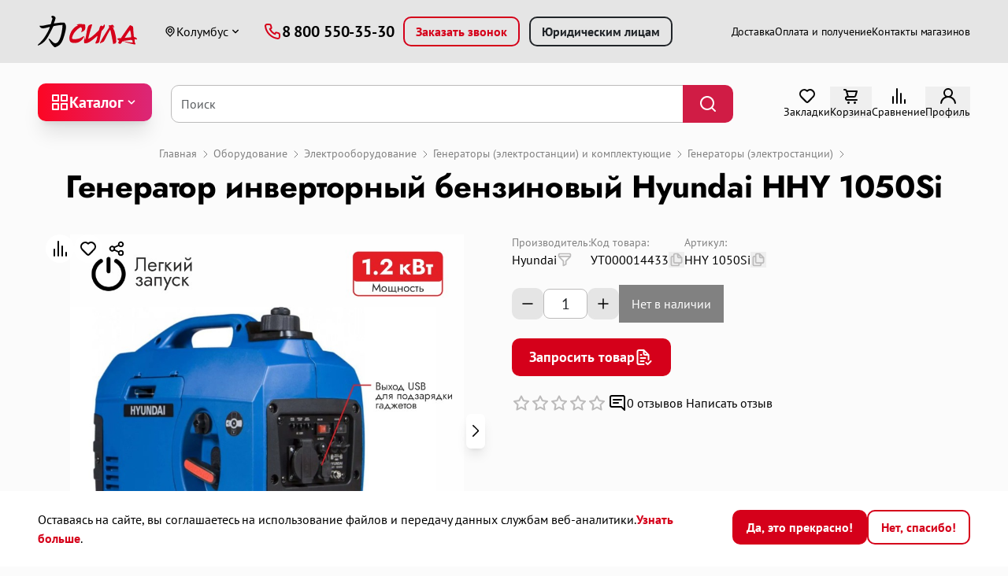

--- FILE ---
content_type: text/html; charset=utf-8
request_url: https://tdsila.ru/product/generator-invertornyi-benzinovyi-hyundai-hhy-1050si-code-ut000014433
body_size: 63062
content:
<!DOCTYPE html>
<html dir="ltr" lang="ru">
<head>
    <meta charset="UTF-8" />
    <meta name="viewport" content="width=device-width, initial-scale=1, maximum-scale=1" />
    <meta http-equiv="X-UA-Compatible" content="IE=edge" />
    <!-- Opengraph -->
    <meta property="og:title" content="Генератор инверторный бензиновый Hyundai HHY 1050Si" />
    <meta property="og:description" content="Генератор инверторный бензиновый Hyundai HHY 1050Si купить в интернет-магазине СИЛА. Выгодные цены на Генераторы (электростанции). Доставка по всей Карелии. 7 магазинов в Петрозаводске. " />
    <meta property="og:site_name" content="Сила - интернет-магазин инструментов и техники." />
    <meta property="og:type" content="website" />
            <meta property="og:url" content="https://tdsila.ru/product/generator-invertornyi-benzinovyi-hyundai-hhy-1050si-code-ut000014433" />
                <meta property="og:image" content="https://tdsila.ru/image/cache/catalog/offers/2022/04/1/222299/ut000014433(2)-500x500.jpg" />
        <meta property="og:image:type" content="image/jpeg" />
        <!-- End Opengraph -->
    <title>Генератор инверторный бензиновый Hyundai HHY 1050Si</title>
    <base href="https://tdsila.ru/" />
            <meta name="description" content="Генератор инверторный бензиновый Hyundai HHY 1050Si купить в интернет-магазине СИЛА. Выгодные цены на Генераторы (электростанции). Доставка по всей Карелии. 7 магазинов в Петрозаводске. " />
            <link rel="apple-touch-icon" sizes="180x180" href="/apple-touch-icon.png" />
    <link rel="icon" type="image/png" sizes="32x32" href="/favicon-32x32.png" />
    <link rel="icon" type="image/png" sizes="16x16" href="/favicon-16x16.png" />
    <link rel="manifest" href="/site.webmanifest" />
    <link rel="mask-icon" href="/safari-pinned-tab.svg" color="#5bbad5" />
    <meta name="msapplication-TileColor" content="#da532c" />
    <meta name="theme-color" content="#ffffff" />

    <link href="assets/stylesheet/plait.css" rel="stylesheet" />
    <script src="assets/javascript/plait.js" defer></script>
    <link href="assets/stylesheet/bootstrap/bootstrap.min.css" rel="stylesheet" media="screen" />
    <link href="assets/stylesheet/stylesheet.css?id=7605" rel="stylesheet" />
    <script src="catalog/view/javascript/jquery/jquery-3.6.0.min.js"></script>
    <script src="assets/javascript/common.js?id=154"></script>
    <script async src="assets/javascript/main.js?id=3870"></script>
    <script async type="module" src="assets/javascript/categories.js?id=7612"></script>
    <script src="assets/javascript/swiper/swiper-bundle.min.js"></script>
    <link href="assets/javascript/swiper/swiper.min.css" rel="stylesheet" />
    <script defer src="assets/javascript/alpine-bundle.js"></script>
            <link href="assets/javascript/fancybox/fancybox.min.css" rel="stylesheet" media="screen" />
                    <link href="https://tdsila.ru/product/generator-invertornyi-benzinovyi-hyundai-hhy-1050si-code-ut000014433" rel="canonical" />
            <script type="text/javascript">!function() {
            var t = document.createElement("script");
            t.type = "text/javascript", t.async = !0, t.src = "https://vk.com/js/api/openapi.js?173", t.onload = function() {
                VK.Retargeting.Init("VK-RTRG-1955950-3amLi"), VK.Retargeting.Hit();
            }, document.head.appendChild(t);
        }();</script>
    <noscript><img src="https://vk.com/rtrg?p=VK-RTRG-1955950-3amLi" style="position:fixed; left:-999px;" alt="" />
    </noscript>
    <!-- Yandex.Metrika counter -->
    <script type="text/javascript"> (function(m, e, t, r, i, k, a) {
            m[i] = m[i] || function() {
                (m[i].a = m[i].a || []).push(arguments);
            };
            m[i].l = 1 * new Date();
            for (var j = 0; j < document.scripts.length; j++) {
                if (document.scripts[j].src === r) {
                    return;
                }
            }
            k = e.createElement(t), a = e.getElementsByTagName(t)[0], k.async = 1, k.src = r, a.parentNode.insertBefore(k, a);
        })(window, document, "script", "https://mc.yandex.ru/metrika/tag.js", "ym");
        ym(40756709, "init", {
            clickmap: true,
            trackLinks: true,
            accurateTrackBounce: true,
            webvisor: true,
            trackHash: true,
            ecommerce: "dataLayer"
        }); </script>
    <noscript>
        <div><img src="https://mc.yandex.ru/watch/40756709" style="position:absolute; left:-9999px;" alt="" /></div>
    </noscript>
    <!-- /Yandex.Metrika counter -->
    <!-- Top.Mail.Ru counter -->
    <script>
        var _tmr = window._tmr || (window._tmr = []);
        _tmr.push({ id: "3490490", type: "pageView", start: new Date().getTime() });
        (function(d, w, id) {
            if (d.getElementById(id)) return;
            var ts = d.createElement("script");
            ts.type = "text/javascript";
            ts.async = true;
            ts.id = id;
            ts.src = "https://top-fwz1.mail.ru/js/code.js";
            var f = function() {
                var s = d.getElementsByTagName("script")[0];
                s.parentNode.insertBefore(ts, s);
            };
            if (w.opera == "[object Opera]") {
                d.addEventListener("DOMContentLoaded", f, false);
            } else {
                f();
            }
        })(document, window, "tmr-code");
    </script>
    <noscript>
        <div>
            <img src="https://top-fwz1.mail.ru/counter?id=3490490;js=na" style="position:absolute;left:-9999px;"
                 alt="Top.Mail.Ru" />
        </div>
    </noscript>
    <!-- /Top.Mail.Ru counter -->
    <meta name="google-site-verification" content="Tql0LftMxoCGNG8cZHzwd3MEoDE4F4mTM8UOe8gblGM" />
    <meta name="google-site-verification" content="6EaDhMeiaq7_AYyTlhuTU4ffNARer61_6dpq7AU66CA" />
    <meta name="yandex-verification" content="6b1701b3cf234a42" />
    <meta name="yandex-verification" content="3807c96880589ff5" />
</head>
<script>
    document.addEventListener("alpine:init", () => {
        Alpine.store("wishlist").set = new Set();
        Alpine.store("compareList").set = new Set();
    });
</script>
<body>
<style>
    [x-cloak] {
        display: none !important;
    }
</style>
<div id="alert" class="fixed top-0 flex flex-col items-end gap-3 p-3 toast-container end-0"></div>
<nav class="py-2 bg-gray-2 md:py-5" id="top">
    <div class="container">
        <div class="nav">
            <div class="mr-4 flex items-center md:mr-6 xl:mr-8 2xl:mr-[70px]" id="logo">
                                    <a href="https://tdsila.ru/"><img src="https://tdsila.ru/image/catalog/icon/logo.svg" title="Сила - интернет-магазин инструментов и техники." alt="Сила - интернет-магазин инструментов и техники."
                                              class="h-6 sm:h-9 md:h-10" /></a>
                            </div>
            <div class="flex flex-1 items-center justify-between">
                <div class="flex items-center">
                    <div class="dropdown-center">
                        <button class="mr-7 hidden items-center gap-1 p-0 font-normal btn btn-link dropdown-toggle md:flex"
                                type="button" data-bs-toggle="dropdown" aria-expanded="false">
                            <svg class="size-4">
                                <use href="assets/svg/sprite.stack.svg#location-point" fill="currentColor"></use>
                            </svg>
                            Колумбус
                        </button>
                        <div class="py-4 dropdown-menu">
                            <form method="post" data-oc-toggle="ajax">
                                <ul>
                                                                                                                <li class="px-7">
                                            <button type="submit" formaction="https://tdsila.ru/?route=extension/oc_module_sxgeo/module/sxgeo|city&amp;city=%D0%9F%D0%B5%D1%82%D1%80%D0%BE%D0%B7%D0%B0%D0%B2%D0%BE%D0%B4%D1%81%D0%BA&amp;redirect=/product/generator-invertornyi-benzinovyi-hyundai-hhy-1050si-code-ut000014433"
                                                    class="block py-1 text-start btn-link w-full leading-5 ">Петрозаводск</button>
                                        </li>
                                                                            <li class="px-7">
                                            <button type="submit" formaction="https://tdsila.ru/?route=extension/oc_module_sxgeo/module/sxgeo|city&amp;city=%D0%91%D0%B5%D0%BB%D0%BE%D0%BC%D0%BE%D1%80%D1%81%D0%BA&amp;redirect=/product/generator-invertornyi-benzinovyi-hyundai-hhy-1050si-code-ut000014433"
                                                    class="block py-1 text-start btn-link w-full leading-5 ">Беломорск</button>
                                        </li>
                                                                            <li class="px-7">
                                            <button type="submit" formaction="https://tdsila.ru/?route=extension/oc_module_sxgeo/module/sxgeo|city&amp;city=%D0%9A%D0%BE%D0%BD%D0%B4%D0%BE%D0%BF%D0%BE%D0%B3%D0%B0&amp;redirect=/product/generator-invertornyi-benzinovyi-hyundai-hhy-1050si-code-ut000014433"
                                                    class="block py-1 text-start btn-link w-full leading-5 ">Кондопога</button>
                                        </li>
                                                                            <li class="px-7">
                                            <button type="submit" formaction="https://tdsila.ru/?route=extension/oc_module_sxgeo/module/sxgeo|city&amp;city=%D0%9A%D0%BE%D1%81%D1%82%D0%BE%D0%BC%D1%83%D0%BA%D1%88%D0%B0&amp;redirect=/product/generator-invertornyi-benzinovyi-hyundai-hhy-1050si-code-ut000014433"
                                                    class="block py-1 text-start btn-link w-full leading-5 ">Костомукша</button>
                                        </li>
                                                                            <li class="px-7">
                                            <button type="submit" formaction="https://tdsila.ru/?route=extension/oc_module_sxgeo/module/sxgeo|city&amp;city=%D0%9C%D0%B5%D0%B4%D0%B2%D0%B5%D0%B6%D1%8C%D0%B5%D0%B3%D0%BE%D1%80%D1%81%D0%BA&amp;redirect=/product/generator-invertornyi-benzinovyi-hyundai-hhy-1050si-code-ut000014433"
                                                    class="block py-1 text-start btn-link w-full leading-5 ">Медвежьегорск</button>
                                        </li>
                                                                            <li class="px-7">
                                            <button type="submit" formaction="https://tdsila.ru/?route=extension/oc_module_sxgeo/module/sxgeo|city&amp;city=%D0%9E%D0%BB%D0%BE%D0%BD%D0%B5%D1%86&amp;redirect=/product/generator-invertornyi-benzinovyi-hyundai-hhy-1050si-code-ut000014433"
                                                    class="block py-1 text-start btn-link w-full leading-5 ">Олонец</button>
                                        </li>
                                                                            <li class="px-7">
                                            <button type="submit" formaction="https://tdsila.ru/?route=extension/oc_module_sxgeo/module/sxgeo|city&amp;city=%D0%9F%D0%B8%D1%82%D0%BA%D1%8F%D1%80%D0%B0%D0%BD%D1%82%D0%B0&amp;redirect=/product/generator-invertornyi-benzinovyi-hyundai-hhy-1050si-code-ut000014433"
                                                    class="block py-1 text-start btn-link w-full leading-5 ">Питкяранта</button>
                                        </li>
                                                                            <li class="px-7">
                                            <button type="submit" formaction="https://tdsila.ru/?route=extension/oc_module_sxgeo/module/sxgeo|city&amp;city=%D0%9F%D1%83%D0%B4%D0%BE%D0%B6&amp;redirect=/product/generator-invertornyi-benzinovyi-hyundai-hhy-1050si-code-ut000014433"
                                                    class="block py-1 text-start btn-link w-full leading-5 ">Пудож</button>
                                        </li>
                                                                            <li class="px-7">
                                            <button type="submit" formaction="https://tdsila.ru/?route=extension/oc_module_sxgeo/module/sxgeo|city&amp;city=%D0%A1%D0%B5%D0%B3%D0%B5%D0%B6%D0%B0&amp;redirect=/product/generator-invertornyi-benzinovyi-hyundai-hhy-1050si-code-ut000014433"
                                                    class="block py-1 text-start btn-link w-full leading-5 ">Сегежа</button>
                                        </li>
                                                                            <li class="px-7">
                                            <button type="submit" formaction="https://tdsila.ru/?route=extension/oc_module_sxgeo/module/sxgeo|city&amp;city=%D0%A1%D0%BE%D1%80%D1%82%D0%B0%D0%B2%D0%B0%D0%BB%D0%B0&amp;redirect=/product/generator-invertornyi-benzinovyi-hyundai-hhy-1050si-code-ut000014433"
                                                    class="block py-1 text-start btn-link w-full leading-5 ">Сортавала</button>
                                        </li>
                                                                            <li class="px-7">
                                            <button type="submit" formaction="https://tdsila.ru/?route=extension/oc_module_sxgeo/module/sxgeo|city&amp;city=%D0%A1%D1%83%D0%BE%D1%8F%D1%80%D0%B2%D0%B8&amp;redirect=/product/generator-invertornyi-benzinovyi-hyundai-hhy-1050si-code-ut000014433"
                                                    class="block py-1 text-start btn-link w-full leading-5 ">Суоярви</button>
                                        </li>
                                                                            <li class="px-7">
                                            <button type="submit" formaction="https://tdsila.ru/?route=extension/oc_module_sxgeo/module/sxgeo|city&amp;city=%D0%9A%D0%B5%D0%BC%D1%8C&amp;redirect=/product/generator-invertornyi-benzinovyi-hyundai-hhy-1050si-code-ut000014433"
                                                    class="block py-1 text-start btn-link w-full leading-5 ">Кемь</button>
                                        </li>
                                                                            <li class="px-7">
                                            <button type="submit" formaction="https://tdsila.ru/?route=extension/oc_module_sxgeo/module/sxgeo|city&amp;city=%D0%9B%D0%BE%D0%B4%D0%B5%D0%B9%D0%BD%D0%BE%D0%B5+%D0%9F%D0%BE%D0%BB%D0%B5&amp;redirect=/product/generator-invertornyi-benzinovyi-hyundai-hhy-1050si-code-ut000014433"
                                                    class="block py-1 text-start btn-link w-full leading-5 ">Лодейное Поле</button>
                                        </li>
                                                                    </ul>
                            </form>
                        </div>
                    </div>
                    <a class="mr-3 flex items-center gap-1 btn-link tracking-[-0.01em]" href="tel:8 800 550-35-30">
                        <svg class="text-brand-700 size-5 lg:size-6">
                            <use href="assets/svg/sprite.stack.svg#phone" fill="currentColor"></use>
                        </svg>
                        <span class="text-base font-bold md:text-xl/6">8 800 550-35-30</span>
                    </a>
                    <button type="button"
                            class="hidden gap-2 px-3 xl:px-3.5 py-[5px] btn btn-outline-primary md:flex mr-1.5 xl:mr-3"
                            data-bs-toggle="modal" data-bs-target="#requestCall">
                        <span class="hidden xl:block">Заказать звонок</span> <span class="xl:hidden">Обр. звонок</span>

                    </button>
                    <a type="button"
                       class="hidden gap-2 px-3 xl:px-3.5 py-[5px] btn btn-outline-dark md:flex [--bs-btn-hover-bg:#bbb] [--bs-btn-hover-color:#000]"
                       href="https://tdsila.ru/company/corporate/">
                        <span class="hidden xl:block">Юридическим лицам</span> <span class="xl:hidden">Юр. лицам</span>
                    </a>
                </div>
                
                                    <ul class="ml-6 hidden h-full items-center gap-7 text-sm tracking-[-0.0125em] lg:flex">
                                                    <li>
                                <a class="btn-link" href="/company/delivery-information">Доставка</a>
                            </li>
                                                    <li>
                                <a class="btn-link" href="/company/payment">Оплата и получение</a>
                            </li>
                                                    <li>
                                <a class="btn-link" href="/company/outlets">Контакты магазинов</a>
                            </li>
                                            </ul>
                            </div>
                                    <div class="ml-6 flex gap-8 items-center lg:hidden" x-data="{ open: false }">
                <a class="flex flex-col items-center" href="https://tdsila.ru/?route=product/compare" id="compare-total">
                    <div class="relative">
                        <span x-cloak
                              class="absolute -top-2 -right-3 flex items-center justify-center rounded-full font-medium text-white text-xxs bg-brand-700 size-5"
                              :class="$store.compareList.set.size == 0 && 'hidden'"
                              x-text="$store.compareList.set.size"></span>
                        <svg class="size-6">
                            <use href="assets/svg/sprite.stack.svg#analytics" fill="currentColor"></use>
                        </svg>
                    </div>
                </a>
                <button class="flex items-center justify-center px-0 text-black btn btn-link" type="button"
                        data-bs-toggle="collapse" data-bs-target="#footer-menu" aria-expanded="false">
                    <svg class="size-5">
                        <use :href="open ? 'assets/svg/sprite.stack.svg#times' : 'assets/svg/sprite.stack.svg#bars'"
                             fill="currentColor"></use>
                    </svg>
                </button>
            </div>
        </div>
    </div>
</nav>
<header
        x-data
        class="top-0 py-5 pb-6 after:shadow-lg z-[500] bg-gray-0 lg:after:fast-shadow lg:sticky"
        @scroll.window.throttle.150ms="stickyHeader();"
        @scroll.window.debounce.100ms="stickyHeader()"
>
    <div class="container">
        <div class="row gutter-x-3 md:gutter-x-4">
            <div class="w-auto md:mr-2">    <nav id="menu" class="h-full navbar p-0">
        <button class="relative flex items-center gap-3 border-0 bg-gradient-to-r to-pink-600 text-white shadow-xl btn btn-primary p-2.5 navbar-toggler z-50 from-brand-600 md:px-4 md:py-3 group"
                type="button" data-bs-toggle="collapse" data-bs-target="#navbar-categories" aria-expanded="false">
            <svg class="size-6">
                <use class="group-aria-expanded:hidden" href="assets/svg/sprite.stack.svg#apps" fill="currentColor"></use>
                <use class="hidden group-aria-expanded:block" href="assets/svg/sprite.stack.svg#multiply" fill="currentColor"></use>
            </svg>
            <span class="hidden font-bold md:block">Каталог</span>
            <svg class="hidden rotate-180 size-5 lg:block">
                <use href="assets/svg/sprite.stack.svg#angle-up" fill="currentColor"></use>
            </svg>
        </button>
        <div class="fixed left-0 top-[--offset-height,188px] w-full bg-gray-0 pr-[--scroll-padding-offset]">
            <div class="container">
                <div class="children:show:opacity-100 relative duration-200 collapse" id="navbar-categories">
                    <div class="opacity-0 transition-opacity duration-200">
                        <div class="relative">
                            <lit-categories categories='[{"name":"\u0410\u0432\u0442\u043e\u043c\u043e\u0431\u0438\u043b\u044c\u043d\u044b\u0435 \u043f\u0440\u0438\u0446\u0435\u043f\u044b","image":"catalog\/pictogrammes\/small\/pricep_small.svg","children":[[{"children":[],"name":"\u041f\u0440\u0438\u0446\u0435\u043f\u044b","href":"https:\/\/tdsila.ru\/catalog\/avtomobilnye-pricepy-code-1438\/pricepy-code-266"}],[{"children":[],"name":"\u041a\u0430\u0440\u043a\u0430\u0441\u044b, \u0442\u0435\u043d\u0442\u044b, \u043a\u0440\u044b\u0448\u043a\u0438","href":"https:\/\/tdsila.ru\/catalog\/avtomobilnye-pricepy-code-1438\/karkasy-tenty-kryski-code-961"}],[{"children":[],"name":"\u041a\u043e\u043c\u043f\u043b\u0435\u043a\u0442\u0443\u044e\u0449\u0438\u0435 \u043a \u043f\u0440\u0438\u0446\u0435\u043f\u0430\u043c","href":"https:\/\/tdsila.ru\/catalog\/avtomobilnye-pricepy-code-1438\/komplektuiushhie-k-pricepam-code-267"}]],"column":"1","href":"https:\/\/tdsila.ru\/catalog\/avtomobilnye-pricepy-code-1438"},{"name":"\u041b\u043e\u0434\u043a\u0438 \u0438 \u043c\u043e\u0442\u043e\u0440\u044b","image":"catalog\/pictogrammes\/small\/lodki.svg","children":[[{"children":[{"name":"\u0410\u043b\u044e\u043c\u0438\u043d\u0438\u0435\u0432\u044b\u0435 \u043b\u043e\u0434\u043a\u0438 \u0438 \u043a\u0430\u0442\u0435\u0440\u0430","href":"https:\/\/tdsila.ru\/catalog\/lodki-i-motory-code-816\/lodki-i-katera-code-61\/aliuminievye-lodki-i-katera-code-222"},{"name":"\u041f\u043b\u0430\u0441\u0442\u0438\u043a\u043e\u0432\u044b\u0435 \u043b\u043e\u0434\u043a\u0438","href":"https:\/\/tdsila.ru\/catalog\/lodki-i-motory-code-816\/lodki-i-katera-code-61\/plastikovye-lodki-code-220"},{"name":"\u0420\u0438\u0431\u044b (\u043d\u0430\u0434\u0443\u0432\u043d\u044b\u0435 \u043b\u043e\u0434\u043a\u0438 \u0441 \u043f\u043b\u0430\u0441\u0442\u0438\u043a\u043e\u0432\u044b\u043c \u0434\u043d\u043e\u043c)","href":"https:\/\/tdsila.ru\/catalog\/lodki-i-motory-code-816\/lodki-i-katera-code-61\/riby-naduvnye-lodki-s-plastikovym-dnom-code-221"},{"name":"\u041d\u0430\u0434\u0443\u0432\u043d\u044b\u0435 \u043b\u043e\u0434\u043a\u0438 \u041f\u0412\u0425","href":"https:\/\/tdsila.ru\/catalog\/lodki-i-motory-code-816\/lodki-i-katera-code-61\/naduvnye-lodki-pvx-code-219"},{"name":"Trade-in","href":"https:\/\/tdsila.ru\/catalog\/lodki-i-motory-code-816\/lodki-i-katera-code-61\/trade-in-code-1247"},{"name":"\u041a\u043e\u043c\u043f\u043b\u0435\u043a\u0442\u0443\u044e\u0449\u0438\u0435 \u043a \u043b\u043e\u0434\u043a\u0430\u043c","href":"https:\/\/tdsila.ru\/catalog\/lodki-i-motory-code-816\/lodki-i-katera-code-61\/komplektuiushhie-k-lodkam-code-223"},{"name":"\u0421\u043f\u0430\u0441\u0430\u0442\u0435\u043b\u044c\u043d\u043e\u0435 \u043e\u0431\u043e\u0440\u0443\u0434\u043e\u0432\u0430\u043d\u0438\u0435","href":"https:\/\/tdsila.ru\/catalog\/lodki-i-motory-code-816\/lodki-i-katera-code-61\/spasatelnoe-oborudovanie-code-309"}],"name":"\u041b\u043e\u0434\u043a\u0438 \u0438 \u043a\u0430\u0442\u0435\u0440\u0430","href":"https:\/\/tdsila.ru\/catalog\/lodki-i-motory-code-816\/lodki-i-katera-code-61"}],[{"children":[{"name":"\u0414\u0432\u0443\u0445\u0442\u0430\u043a\u0442\u043d\u044b\u0435","href":"https:\/\/tdsila.ru\/catalog\/lodki-i-motory-code-816\/lodocnye-motory-code-62\/dvuxtaktnye-code-215"},{"name":"\u0427\u0435\u0442\u044b\u0440\u0435\u0445\u0442\u0430\u043a\u0442\u043d\u044b\u0435","href":"https:\/\/tdsila.ru\/catalog\/lodki-i-motory-code-816\/lodocnye-motory-code-62\/cetyrextaktnye-code-216"},{"name":"\u042d\u043b\u0435\u043a\u0442\u0440\u043e\u043c\u043e\u0442\u043e\u0440\u044b","href":"https:\/\/tdsila.ru\/catalog\/lodki-i-motory-code-816\/lodocnye-motory-code-62\/elektromotory-code-217"},{"name":"Trade-in","href":"https:\/\/tdsila.ru\/catalog\/lodki-i-motory-code-816\/lodocnye-motory-code-62\/trade-in-code-590"},{"name":"\u0421\u0438\u0441\u0442\u0435\u043c\u0430 \u0434\u0438\u0441\u0442\u0430\u043d\u0446\u0438\u043e\u043d\u043d\u043e\u0433\u043e \u0443\u043f\u0440\u0430\u0432\u043b\u0435\u043d\u0438\u044f","href":"https:\/\/tdsila.ru\/catalog\/lodki-i-motory-code-816\/lodocnye-motory-code-62\/sistema-distancionnogo-upravleniia-code-739"},{"name":"\u0422\u043e\u043f\u043b\u0438\u0432\u043d\u0430\u044f \u0441\u0438\u0441\u0442\u0435\u043c\u0430","href":"https:\/\/tdsila.ru\/catalog\/lodki-i-motory-code-816\/lodocnye-motory-code-62\/toplivnaia-sistema-code-740"},{"name":"\u0410\u043a\u043a\u0443\u043c\u0443\u043b\u044f\u0442\u043e\u0440\u044b \u0438 \u043a\u043e\u043c\u043f\u043b\u0435\u043a\u0442\u0443\u044e\u0449\u0438\u0435 \u043a \u043d\u0438\u043c","href":"https:\/\/tdsila.ru\/catalog\/lodki-i-motory-code-816\/lodocnye-motory-code-62\/akkumuliatory-i-komplektuiushhie-k-nim-code-810"},{"name":"\u0412\u0438\u043d\u0442\u044b \u0433\u0440\u0435\u0431\u043d\u044b\u0435","href":"https:\/\/tdsila.ru\/catalog\/lodki-i-motory-code-816\/lodocnye-motory-code-62\/vinty-grebnye-code-610"},{"name":"\u0427\u0435\u0445\u043b\u044b","href":"https:\/\/tdsila.ru\/catalog\/lodki-i-motory-code-816\/lodocnye-motory-code-62\/cexly-code-811"},{"name":"\u0410\u043a\u0441\u0435\u0441\u0441\u0443\u0430\u0440\u044b \u0434\u043b\u044f \u043b\u043e\u0434\u043e\u0447\u043d\u044b\u0445 \u043c\u043e\u0442\u043e\u0440\u043e\u0432","href":"https:\/\/tdsila.ru\/catalog\/lodki-i-motory-code-816\/lodocnye-motory-code-62\/aksessuary-dlia-lodocnyx-motorov-code-738"},{"name":"\u0417\u0430\u043f\u0447\u0430\u0441\u0442\u0438 \u043a \u043b\u043e\u0434\u043e\u0447\u043d\u044b\u043c \u043c\u043e\u0442\u043e\u0440\u0430\u043c","href":"https:\/\/tdsila.ru\/catalog\/lodki-i-motory-code-816\/lodocnye-motory-code-62\/zapcasti-k-lodocnym-motoram-code-316"}],"name":"\u041b\u043e\u0434\u043e\u0447\u043d\u044b\u0435 \u043c\u043e\u0442\u043e\u0440\u044b","href":"https:\/\/tdsila.ru\/catalog\/lodki-i-motory-code-816\/lodocnye-motory-code-62"}]],"column":"1","href":"https:\/\/tdsila.ru\/catalog\/lodki-i-motory-code-816"},{"name":"\u041c\u043e\u0442\u043e\u0442\u0435\u0445\u043d\u0438\u043a\u0430","image":"catalog\/pictogrammes\/small\/mototehnika.svg","children":[[{"children":[],"name":"\u041a\u0432\u0430\u0434\u0440\u043e\u0446\u0438\u043a\u043b\u044b","href":"https:\/\/tdsila.ru\/catalog\/mototexnika-code-64\/kvadrocikly-code-205"},{"children":[],"name":"\u0421\u043d\u0435\u0433\u043e\u0445\u043e\u0434\u044b","href":"https:\/\/tdsila.ru\/catalog\/mototexnika-code-64\/snegoxody-code-204"},{"children":[],"name":"\u041c\u043e\u0442\u043e\u0446\u0438\u043a\u043b\u044b","href":"https:\/\/tdsila.ru\/catalog\/mototexnika-code-64\/motocikly-code-206"}],[{"children":[],"name":"\u0421\u043a\u0443\u0442\u0435\u0440\u044b","href":"https:\/\/tdsila.ru\/catalog\/mototexnika-code-64\/skutery-code-767"},{"children":[],"name":"\u041c\u043e\u0442\u043e\u0431\u0443\u043a\u0441\u0438\u0440\u043e\u0432\u0449\u0438\u043a\u0438","href":"https:\/\/tdsila.ru\/catalog\/mototexnika-code-64\/motobuksirovshhiki-code-207"},{"children":[],"name":"\u0412\u0435\u0437\u0434\u0435\u0445\u043e\u0434\u044b","href":"https:\/\/tdsila.ru\/catalog\/mototexnika-code-64\/vezdexody-code-720"}],[{"children":[],"name":"\u0410\u043a\u043a\u0443\u043c\u0443\u043b\u044f\u0442\u043e\u0440\u044b \u0434\u043b\u044f \u043c\u043e\u0442\u043e\u0442\u0435\u0445\u043d\u0438\u043a\u0438","href":"https:\/\/tdsila.ru\/catalog\/mototexnika-code-64\/akkumuliatory-dlia-mototexniki-code-763"},{"children":[{"name":"\u0417\u0430\u043f\u0447\u0430\u0441\u0442\u0438 \u0434\u043b\u044f \u0441\u043d\u0435\u0433\u043e\u0445\u043e\u0434\u043e\u0432","href":"https:\/\/tdsila.ru\/catalog\/mototexnika-code-64\/zapcasti-code-210\/zapcasti-dlia-snegoxodov-code-322"},{"name":"\u0417\u0430\u043f\u0447\u0430\u0441\u0442\u0438 \u0434\u043b\u044f \u043a\u0432\u0430\u0434\u0440\u043e\u0446\u0438\u043a\u043b\u043e\u0432","href":"https:\/\/tdsila.ru\/catalog\/mototexnika-code-64\/zapcasti-code-210\/zapcasti-dlia-kvadrociklov-code-932"},{"name":"\u0417\u0430\u043f\u0447\u0430\u0441\u0442\u0438 \u0434\u043b\u044f \u0431\u0443\u043a\u0441\u0438\u0440\u043e\u0432\u0449\u0438\u043a\u043e\u0432","href":"https:\/\/tdsila.ru\/catalog\/mototexnika-code-64\/zapcasti-code-210\/zapcasti-dlia-buksirovshhikov-code-323"},{"name":"\u0417\u0430\u043f\u0447\u0430\u0441\u0442\u0438 \u0434\u043b\u044f \u043c\u043e\u0442\u043e\u0446\u0438\u043a\u043b\u043e\u0432","href":"https:\/\/tdsila.ru\/catalog\/mototexnika-code-64\/zapcasti-code-210\/zapcasti-dlia-motociklov-code-710"},{"name":"\u0417\u0430\u043f\u0447\u0430\u0441\u0442\u0438 \u0434\u043b\u044f \u0441\u043a\u0443\u0442\u0435\u0440\u043e\u0432","href":"https:\/\/tdsila.ru\/catalog\/mototexnika-code-64\/zapcasti-code-210\/zapcasti-dlia-skuterov-code-847"},{"name":"\u0414\u0412\u0421 \u0434\u043b\u044f \u043c\u043e\u0442\u043e\u0442\u0435\u0445\u043d\u0438\u043a\u0438 \u0438 \u043a\u043e\u043c\u043f\u043b\u0435\u043a\u0442\u0443\u044e\u0449\u0438\u0435","href":"https:\/\/tdsila.ru\/catalog\/mototexnika-code-64\/zapcasti-code-210\/dvs-dlia-mototexniki-i-komplektuiushhie-code-1177"},{"name":"\u0421\u0432\u0435\u0447\u0438 \u0437\u0430\u0436\u0438\u0433\u0430\u043d\u0438\u044f","href":"https:\/\/tdsila.ru\/catalog\/mototexnika-code-64\/zapcasti-code-210\/sveci-zaziganiia-code-1411"},{"name":"\u0420\u0435\u043c\u043d\u0438 \u0432\u0430\u0440\u0438\u0430\u0442\u043e\u0440\u0430","href":"https:\/\/tdsila.ru\/catalog\/mototexnika-code-64\/zapcasti-code-210\/remni-variatora-code-1412"}],"name":"\u0417\u0430\u043f\u0447\u0430\u0441\u0442\u0438","href":"https:\/\/tdsila.ru\/catalog\/mototexnika-code-64\/zapcasti-code-210"},{"children":[{"name":"\u041a\u0430\u043d\u0438\u0441\u0442\u0440\u044b \u044d\u043a\u0441\u043f\u0435\u0434\u0438\u0446\u0438\u043e\u043d\u043d\u044b\u0435","href":"https:\/\/tdsila.ru\/catalog\/mototexnika-code-64\/aksessuary-code-209\/kanistry-ekspedicionnye-code-1459"},{"name":"\u041f\u0440\u0438\u0446\u0435\u043f\u044b","href":"https:\/\/tdsila.ru\/catalog\/mototexnika-code-64\/aksessuary-code-209\/pricepy-code-960"},{"name":"\u0427\u0435\u0445\u043b\u044b","href":"https:\/\/tdsila.ru\/catalog\/mototexnika-code-64\/aksessuary-code-209\/cexly-code-390"},{"name":"\u041a\u043e\u0444\u0440\u044b \u0434\u043b\u044f \u043c\u043e\u0442\u043e\u0442\u0435\u0445\u043d\u0438\u043a\u0438","href":"https:\/\/tdsila.ru\/catalog\/mototexnika-code-64\/aksessuary-code-209\/kofry-dlia-mototexniki-code-380"},{"name":"\u0421\u0442\u0435\u043a\u043b\u0430","href":"https:\/\/tdsila.ru\/catalog\/mototexnika-code-64\/aksessuary-code-209\/stekla-code-1020"},{"name":"\u0421\u0430\u043d\u0438-\u0432\u043e\u043b\u043e\u043a\u0443\u0448\u0438","href":"https:\/\/tdsila.ru\/catalog\/mototexnika-code-64\/aksessuary-code-209\/sani-volokusi-code-385"},{"name":"\u0417\u0430\u0449\u0438\u0442\u0430","href":"https:\/\/tdsila.ru\/catalog\/mototexnika-code-64\/aksessuary-code-209\/zashhita-code-381"},{"name":"\u042d\u043b\u0435\u043a\u0442\u0440\u0438\u043a\u0430","href":"https:\/\/tdsila.ru\/catalog\/mototexnika-code-64\/aksessuary-code-209\/elektrika-code-1019"},{"name":"\u041f\u043e\u043a\u0440\u044b\u0448\u043a\u0438","href":"https:\/\/tdsila.ru\/catalog\/mototexnika-code-64\/aksessuary-code-209\/pokryski-code-579"},{"name":"\u041d\u0430\u043a\u043b\u0430\u0434\u043a\u0438","href":"https:\/\/tdsila.ru\/catalog\/mototexnika-code-64\/aksessuary-code-209\/nakladki-code-384"},{"name":"\u0420\u0430\u0437\u043d\u043e\u0435","href":"https:\/\/tdsila.ru\/catalog\/mototexnika-code-64\/aksessuary-code-209\/raznoe-code-884"}],"name":"\u0410\u043a\u0441\u0435\u0441\u0441\u0443\u0430\u0440\u044b","href":"https:\/\/tdsila.ru\/catalog\/mototexnika-code-64\/aksessuary-code-209"}]],"column":"1","href":"https:\/\/tdsila.ru\/catalog\/mototexnika-code-64"},{"name":"\u0410\u0432\u0442\u043e\u0442\u043e\u0432\u0430\u0440\u044b","image":"catalog\/pictogrammes\/small\/avtotovari.svg","children":[[{"children":[{"name":"\u0410\u0432\u0442\u043e\u043c\u043e\u0431\u0438\u043b\u044c\u043d\u044b\u0435 \u043a\u043e\u043c\u043f\u0440\u0435\u0441\u0441\u043e\u0440\u044b, \u043d\u0430\u0441\u043e\u0441\u044b","href":"https:\/\/tdsila.ru\/catalog\/avtotovary-code-73\/avtomobilnye-kompressory-i-nasosy-code-224\/avtomobilnye-kompressory-nasosy-code-345"},{"name":"\u041c\u0430\u043d\u043e\u043c\u0435\u0442\u0440\u044b \u0438 \u0448\u043b\u0430\u043d\u0433\u0438 \u043f\u043e\u0434\u043a\u0430\u0447\u043a\u0438","href":"https:\/\/tdsila.ru\/catalog\/avtotovary-code-73\/avtomobilnye-kompressory-i-nasosy-code-224\/manometry-i-slangi-podkacki-code-559"}],"name":"\u0410\u0432\u0442\u043e\u043c\u043e\u0431\u0438\u043b\u044c\u043d\u044b\u0435 \u043a\u043e\u043c\u043f\u0440\u0435\u0441\u0441\u043e\u0440\u044b \u0438 \u043d\u0430\u0441\u043e\u0441\u044b","href":"https:\/\/tdsila.ru\/catalog\/avtotovary-code-73\/avtomobilnye-kompressory-i-nasosy-code-224"},{"children":[],"name":"\u0410\u0432\u0442\u043e\u0438\u043d\u0432\u0435\u0440\u0442\u043e\u0440\u044b \u0438 \u043f\u0440\u0435\u043e\u0431\u0440\u0430\u0437\u043e\u0432\u0430\u0442\u0435\u043b\u0438","href":"https:\/\/tdsila.ru\/catalog\/avtotovary-code-73\/avtoinvertory-i-preobrazovateli-code-236"},{"children":[{"name":"\u0410\u0432\u0442\u043e\u0448\u0430\u043c\u043f\u0443\u043d\u0438","href":"https:\/\/tdsila.ru\/catalog\/avtotovary-code-73\/avtoximiia-code-540\/avtosampuni-code-547"},{"name":"\u0411\u044b\u0441\u0442\u0440\u044b\u0439 \u0441\u0442\u0430\u0440\u0442","href":"https:\/\/tdsila.ru\/catalog\/avtotovary-code-73\/avtoximiia-code-540\/bystryi-start-code-544"},{"name":"\u0418\u043d\u0432\u0435\u043d\u0442\u0430\u0440\u044c \u0434\u043b\u044f \u043c\u044b\u0442\u044c\u044f \u0430\u0432\u0442\u043e\u043c\u043e\u0431\u0438\u043b\u044f","href":"https:\/\/tdsila.ru\/catalog\/avtotovary-code-73\/avtoximiia-code-540\/inventar-dlia-mytia-avtomobilia-code-551"},{"name":"\u041a\u043b\u0435\u0438, \u0433\u0435\u0440\u043c\u0435\u0442\u0438\u043a\u0438","href":"https:\/\/tdsila.ru\/catalog\/avtotovary-code-73\/avtoximiia-code-540\/klei-germetiki-code-546"},{"name":"\u041b\u0430\u043a\u0438, \u043a\u0440\u0430\u0441\u043a\u0438","href":"https:\/\/tdsila.ru\/catalog\/avtotovary-code-73\/avtoximiia-code-540\/laki-kraski-code-885"},{"name":"\u041e\u0431\u0435\u0437\u0436\u0438\u0440\u0438\u0432\u0430\u0442\u0435\u043b\u0438","href":"https:\/\/tdsila.ru\/catalog\/avtotovary-code-73\/avtoximiia-code-540\/obezzirivateli-code-548"},{"name":"\u041e\u0447\u0438\u0441\u0442\u0438\u0442\u0435\u043b\u0438","href":"https:\/\/tdsila.ru\/catalog\/avtotovary-code-73\/avtoximiia-code-540\/ocistiteli-code-549"},{"name":"\u041e\u0447\u0438\u0441\u0442\u0438\u0442\u0435\u043b\u0438 \u0434\u043b\u044f \u0440\u0443\u043a","href":"https:\/\/tdsila.ru\/catalog\/avtotovary-code-73\/avtoximiia-code-540\/ocistiteli-dlia-ruk-code-567"},{"name":"\u041f\u0430\u0441\u0442\u044b \u043c\u043e\u043d\u0442\u0430\u0436\u043d\u044b\u0435","href":"https:\/\/tdsila.ru\/catalog\/avtotovary-code-73\/avtoximiia-code-540\/pasty-montaznye-code-1394"},{"name":"\u041f\u043e\u043b\u0438\u0440\u043e\u043b\u0438","href":"https:\/\/tdsila.ru\/catalog\/avtotovary-code-73\/avtoximiia-code-540\/poliroli-code-550"},{"name":"\u0420\u0430\u0437\u043c\u043e\u0440\u0430\u0436\u0438\u0432\u0430\u0442\u0435\u043b\u0438","href":"https:\/\/tdsila.ru\/catalog\/avtotovary-code-73\/avtoximiia-code-540\/razmorazivateli-code-552"},{"name":"\u0427\u0435\u0440\u043d\u0438\u0442\u0435\u043b\u0438 \u0440\u0435\u0437\u0438\u043d\u044b","href":"https:\/\/tdsila.ru\/catalog\/avtotovary-code-73\/avtoximiia-code-540\/cerniteli-reziny-code-553"},{"name":"\u0410\u043a\u0441\u0435\u0441\u0441\u0443\u0430\u0440\u044b \u0434\u043b\u044f \u0434\u0435\u0442\u0435\u0439\u043b\u0438\u043d\u0433\u0430","href":"https:\/\/tdsila.ru\/catalog\/avtotovary-code-73\/avtoximiia-code-540\/aksessuary-dlia-deteilinga-code-603"},{"name":"\u0425\u0438\u043c\u0438\u044f \u0434\u043b\u044f \u0441\u0442\u0435\u043a\u043e\u043b","href":"https:\/\/tdsila.ru\/catalog\/avtotovary-code-73\/avtoximiia-code-540\/ximiia-dlia-stekol-code-565"},{"name":"\u0417\u0430\u0449\u0438\u0442\u043d\u044b\u0435 \u043f\u043e\u043a\u0440\u044b\u0442\u0438\u044f","href":"https:\/\/tdsila.ru\/catalog\/avtotovary-code-73\/avtoximiia-code-540\/zashhitnye-pokrytiia-code-545"}],"name":"\u0410\u0432\u0442\u043e\u0445\u0438\u043c\u0438\u044f","href":"https:\/\/tdsila.ru\/catalog\/avtotovary-code-73\/avtoximiia-code-540"},{"children":[{"name":"\u0410\u043a\u043a\u0443\u043c\u0443\u043b\u044f\u0442\u043e\u0440\u044b","href":"https:\/\/tdsila.ru\/catalog\/avtotovary-code-73\/avtomobilnye-akkumuliatory-i-aksessuary-code-1015\/akkumuliatory-code-1327"},{"name":"\u0410\u043a\u0441\u0435\u0441\u0441\u0443\u0430\u0440\u044b","href":"https:\/\/tdsila.ru\/catalog\/avtotovary-code-73\/avtomobilnye-akkumuliatory-i-aksessuary-code-1015\/aksessuary-code-1328"}],"name":"\u0410\u0432\u0442\u043e\u043c\u043e\u0431\u0438\u043b\u044c\u043d\u044b\u0435 \u0430\u043a\u043a\u0443\u043c\u0443\u043b\u044f\u0442\u043e\u0440\u044b \u0438 \u0430\u043a\u0441\u0435\u0441\u0441\u0443\u0430\u0440\u044b ","href":"https:\/\/tdsila.ru\/catalog\/avtotovary-code-73\/avtomobilnye-akkumuliatory-i-aksessuary-code-1015"},{"children":[],"name":"\u041f\u0443\u0441\u043a\u043e-\u0437\u0430\u0440\u044f\u0434\u043d\u044b\u0435 \u0438 \u0437\u0430\u0440\u044f\u0434\u043d\u044b\u0435 \u0443\u0441\u0442\u0440\u043e\u0439\u0441\u0442\u0432\u0430","href":"https:\/\/tdsila.ru\/catalog\/avtotovary-code-73\/pusko-zariadnye-i-zariadnye-ustroistva-code-228"}],[{"children":[],"name":"\u041f\u0440\u043e\u0432\u043e\u0434\u0430 \u043f\u0440\u0438\u043a\u0443\u0440\u0438\u0432\u0430\u043d\u0438\u044f","href":"https:\/\/tdsila.ru\/catalog\/avtotovary-code-73\/provoda-prikurivaniia-code-229"},{"children":[{"name":"\u041f\u043e\u0434\u043e\u0433\u0440\u0435\u0432 \u0434\u0432\u0438\u0433\u0430\u0442\u0435\u043b\u044f","href":"https:\/\/tdsila.ru\/catalog\/avtotovary-code-73\/avtoelektrika-code-986\/podogrev-dvigatelia-code-609"},{"name":"\u0410\u0432\u0442\u043e\u043e\u0442\u043e\u043f\u0438\u0442\u0435\u043b\u0438","href":"https:\/\/tdsila.ru\/catalog\/avtotovary-code-73\/avtoelektrika-code-986\/avtootopiteli-code-1013"},{"name":"\u041f\u0440\u0435\u0434\u043e\u0445\u0440\u0430\u043d\u0438\u0442\u0435\u043b\u0438","href":"https:\/\/tdsila.ru\/catalog\/avtotovary-code-73\/avtoelektrika-code-986\/predoxraniteli-code-1429"},{"name":"\u0420\u0430\u0437\u044a\u0435\u043c\u044b \u0438 \u0448\u0442\u0435\u043a\u0435\u0440\u044b","href":"https:\/\/tdsila.ru\/catalog\/avtotovary-code-73\/avtoelektrika-code-986\/razieemy-i-stekery-code-1430"}],"name":"\u0410\u0432\u0442\u043e\u044d\u043b\u0435\u043a\u0442\u0440\u0438\u043a\u0430","href":"https:\/\/tdsila.ru\/catalog\/avtotovary-code-73\/avtoelektrika-code-986"},{"children":[],"name":"\u0414\u043e\u043c\u043a\u0440\u0430\u0442\u044b","href":"https:\/\/tdsila.ru\/catalog\/avtotovary-code-73\/domkraty-code-225"},{"children":[],"name":"\u041a\u043b\u044e\u0447\u0438 \u0431\u0430\u043b\u043b\u043e\u043d\u043d\u044b\u0435","href":"https:\/\/tdsila.ru\/catalog\/avtotovary-code-73\/kliuci-ballonnye-code-716"},{"children":[],"name":"\u041b\u0435\u0431\u0435\u0434\u043a\u0438 \u0430\u0432\u0442\u043e\u043c\u043e\u0431\u0438\u043b\u044c\u043d\u044b\u0435","href":"https:\/\/tdsila.ru\/catalog\/avtotovary-code-73\/lebedki-avtomobilnye-code-233"}],[{"children":[],"name":"\u0422\u0440\u043e\u0441\u044b \u0431\u0443\u043a\u0441\u0438\u0440\u043e\u0432\u043e\u0447\u043d\u044b\u0435","href":"https:\/\/tdsila.ru\/catalog\/avtotovary-code-73\/trosy-buksirovocnye-code-230"},{"children":[],"name":"\u0421\u0442\u044f\u0436\u043a\u0438 \u0433\u0440\u0443\u0437\u0430, \u0440\u0435\u043f\u0435\u0440\u044b","href":"https:\/\/tdsila.ru\/catalog\/avtotovary-code-73\/stiazki-gruza-repery-code-231"},{"children":[],"name":"\u0426\u0435\u043f\u0438 \u043f\u0440\u043e\u0442\u0438\u0432\u043e\u0441\u043a\u043e\u043b\u044c\u0436\u0435\u043d\u0438\u044f","href":"https:\/\/tdsila.ru\/catalog\/avtotovary-code-73\/cepi-protivoskolzeniia-code-237"},{"children":[{"name":"\u0410\u0432\u0442\u043e\u043c\u043e\u0431\u0438\u043b\u044c\u043d\u044b\u0435 \u043f\u044b\u043b\u0435\u0441\u043e\u0441\u044b","href":"https:\/\/tdsila.ru\/catalog\/avtotovary-code-73\/uxod-za-avtomobilem-code-1325\/avtomobilnye-pylesosy-code-226"},{"name":"\u0422\u0443\u0440\u0431\u043e\u0441\u0443\u0448\u043a\u0438","href":"https:\/\/tdsila.ru\/catalog\/avtotovary-code-73\/uxod-za-avtomobilem-code-1325\/turbosuski-code-1395"},{"name":"\u0410\u0432\u0442\u043e\u043c\u043e\u0431\u0438\u043b\u044c\u043d\u044b\u0435 \u0449\u0435\u0442\u043a\u0438","href":"https:\/\/tdsila.ru\/catalog\/avtotovary-code-73\/uxod-za-avtomobilem-code-1325\/avtomobilnye-shhetki-code-607"},{"name":"\u0421\u0430\u043b\u0444\u0435\u0442\u043a\u0438 \u0432\u043b\u0430\u0436\u043d\u044b\u0435","href":"https:\/\/tdsila.ru\/catalog\/avtotovary-code-73\/uxod-za-avtomobilem-code-1325\/salfetki-vlaznye-code-1326"},{"name":"\u0410\u0440\u043e\u043c\u0430\u0442\u0438\u0437\u0430\u0442\u043e\u0440\u044b","href":"https:\/\/tdsila.ru\/catalog\/avtotovary-code-73\/uxod-za-avtomobilem-code-1325\/aromatizatory-code-543"}],"name":"\u0423\u0445\u043e\u0434 \u0437\u0430 \u0430\u0432\u0442\u043e\u043c\u043e\u0431\u0438\u043b\u0435\u043c","href":"https:\/\/tdsila.ru\/catalog\/avtotovary-code-73\/uxod-za-avtomobilem-code-1325"},{"children":[{"name":"\u0412\u0441\u0435 \u0434\u043b\u044f \u0442\u0435\u0445\u043e\u0441\u043c\u043e\u0442\u0440\u0430","href":"https:\/\/tdsila.ru\/catalog\/avtotovary-code-73\/aksessuary-code-604\/vse-dlia-texosmotra-code-227"},{"name":"\u041a\u0430\u043d\u0438\u0441\u0442\u0440\u044b \u0430\u0432\u0442\u043e\u043c\u043e\u0431\u0438\u043b\u044c\u043d\u044b\u0435","href":"https:\/\/tdsila.ru\/catalog\/avtotovary-code-73\/aksessuary-code-604\/kanistry-avtomobilnye-code-606"},{"name":"\u0420\u0435\u043c\u043a\u043e\u043c\u043f\u043b\u0435\u043a\u0442\u044b","href":"https:\/\/tdsila.ru\/catalog\/avtotovary-code-73\/aksessuary-code-604\/remkomplekty-code-1330"},{"name":"\u0416\u0438\u043b\u0435\u0442\u044b \u0441\u0432\u0435\u0442\u043e\u043e\u0442\u0440\u0430\u0436\u0430\u044e\u0449\u0438\u0435","href":"https:\/\/tdsila.ru\/catalog\/avtotovary-code-73\/aksessuary-code-604\/zilety-svetootrazaiushhie-code-1331"},{"name":"\u0412\u043e\u0440\u043e\u043d\u043a\u0438","href":"https:\/\/tdsila.ru\/catalog\/avtotovary-code-73\/aksessuary-code-604\/voronki-code-605"},{"name":"\u041b\u043e\u043f\u0430\u0442\u044b","href":"https:\/\/tdsila.ru\/catalog\/avtotovary-code-73\/aksessuary-code-604\/lopaty-code-894"},{"name":"\u041f\u0440\u043e\u0447\u0438\u0435 \u0430\u043a\u0441\u0435\u0441\u0441\u0443\u0430\u0440\u044b","href":"https:\/\/tdsila.ru\/catalog\/avtotovary-code-73\/aksessuary-code-604\/procie-aksessuary-code-941"}],"name":"\u0410\u043a\u0441\u0435\u0441\u0441\u0443\u0430\u0440\u044b","href":"https:\/\/tdsila.ru\/catalog\/avtotovary-code-73\/aksessuary-code-604"}]],"column":"1","href":"https:\/\/tdsila.ru\/catalog\/avtotovary-code-73"},{"name":"\u0420\u0443\u0447\u043d\u043e\u0439 \u0438\u043d\u0441\u0442\u0440\u0443\u043c\u0435\u043d\u0442","image":"catalog\/pictogrammes\/small\/kluci.svg","children":[[{"children":[],"name":"\u041d\u0430\u0431\u043e\u0440\u044b \u0438\u043d\u0441\u0442\u0440\u0443\u043c\u0435\u043d\u0442\u043e\u0432","href":"https:\/\/tdsila.ru\/catalog\/rucnoi-instrument-code-70\/nabory-instrumentov-code-94"},{"children":[],"name":"\u041d\u0430\u043a\u043e\u0432\u0430\u043b\u044c\u043d\u0438","href":"https:\/\/tdsila.ru\/catalog\/rucnoi-instrument-code-70\/nakovalni-code-1466"},{"children":[{"name":"Torx","href":"https:\/\/tdsila.ru\/catalog\/rucnoi-instrument-code-70\/kliuci-i-nabory-kliucei-code-781\/torx-code-1242"},{"name":"\u0420\u043e\u0436\u043a\u043e\u0432\u043e-\u043d\u0430\u043a\u0438\u0434\u043d\u044b\u0435","href":"https:\/\/tdsila.ru\/catalog\/rucnoi-instrument-code-70\/kliuci-i-nabory-kliucei-code-781\/rozkovo-nakidnye-code-1237"},{"name":"\u0420\u043e\u0436\u043a\u043e\u0432\u043e-\u0442\u043e\u0440\u0446\u0435\u0432\u044b\u0435","href":"https:\/\/tdsila.ru\/catalog\/rucnoi-instrument-code-70\/kliuci-i-nabory-kliucei-code-781\/rozkovo-torcevye-code-1347"},{"name":"\u0420\u043e\u0436\u043a\u043e\u0432\u044b\u0435","href":"https:\/\/tdsila.ru\/catalog\/rucnoi-instrument-code-70\/kliuci-i-nabory-kliucei-code-781\/rozkovye-code-1236"},{"name":"\u041d\u0430\u043a\u0438\u0434\u043d\u044b\u0435","href":"https:\/\/tdsila.ru\/catalog\/rucnoi-instrument-code-70\/kliuci-i-nabory-kliucei-code-781\/nakidnye-code-1238"},{"name":"\u0422\u043e\u0440\u0446\u0435\u0432\u044b\u0435","href":"https:\/\/tdsila.ru\/catalog\/rucnoi-instrument-code-70\/kliuci-i-nabory-kliucei-code-781\/torcevye-code-1245"},{"name":"\u0420\u0430\u0437\u0432\u043e\u0434\u043d\u044b\u0435","href":"https:\/\/tdsila.ru\/catalog\/rucnoi-instrument-code-70\/kliuci-i-nabory-kliucei-code-781\/razvodnye-code-1239"},{"name":"\u0420\u0430\u0437\u0440\u0435\u0437\u043d\u044b\u0435","href":"https:\/\/tdsila.ru\/catalog\/rucnoi-instrument-code-70\/kliuci-i-nabory-kliucei-code-781\/razreznye-code-1244"},{"name":"\u0422\u0440\u0443\u0431\u043d\u044b\u0435","href":"https:\/\/tdsila.ru\/catalog\/rucnoi-instrument-code-70\/kliuci-i-nabory-kliucei-code-781\/trubnye-code-1246"},{"name":"\u0421\u0432\u0435\u0447\u043d\u044b\u0435","href":"https:\/\/tdsila.ru\/catalog\/rucnoi-instrument-code-70\/kliuci-i-nabory-kliucei-code-781\/svecnye-code-1240"},{"name":"\u0420\u0430\u0434\u0438\u0443\u0441\u043d\u044b\u0435 (\u0446\u0430\u043d\u0433\u043e\u0432\u044b\u0435)","href":"https:\/\/tdsila.ru\/catalog\/rucnoi-instrument-code-70\/kliuci-i-nabory-kliucei-code-781\/radiusnye-cangovye-code-1243"},{"name":"\u0428\u0435\u0441\u0442\u0438\u0433\u0440\u0430\u043d\u043d\u044b\u0435 (\u0438\u043c\u0431\u0443\u0441\u043e\u0432\u044b\u0435)","href":"https:\/\/tdsila.ru\/catalog\/rucnoi-instrument-code-70\/kliuci-i-nabory-kliucei-code-781\/sestigrannye-imbusovye-code-1241"},{"name":"\u0410\u043a\u0441\u0435\u0441\u0441\u0443\u0430\u0440\u044b \u0434\u043b\u044f \u043a\u043b\u044e\u0447\u0435\u0439","href":"https:\/\/tdsila.ru\/catalog\/rucnoi-instrument-code-70\/kliuci-i-nabory-kliucei-code-781\/aksessuary-dlia-kliucei-code-1248"}],"name":"\u041a\u043b\u044e\u0447\u0438 \u0438 \u043d\u0430\u0431\u043e\u0440\u044b \u043a\u043b\u044e\u0447\u0435\u0439","href":"https:\/\/tdsila.ru\/catalog\/rucnoi-instrument-code-70\/kliuci-i-nabory-kliucei-code-781"},{"children":[{"name":"\u0413\u043e\u043b\u043e\u0432\u043a\u0438 \u0438 \u043d\u0430\u0431\u043e\u0440\u044b \u0433\u043e\u043b\u043e\u0432\u043e\u043a","href":"https:\/\/tdsila.ru\/catalog\/rucnoi-instrument-code-70\/golovki-torcevye-i-aksessuary-code-773\/golovki-i-nabory-golovok-code-1308"},{"name":"\u0423\u0434\u043b\u0438\u043d\u0438\u0442\u0435\u043b\u0438","href":"https:\/\/tdsila.ru\/catalog\/rucnoi-instrument-code-70\/golovki-torcevye-i-aksessuary-code-773\/udliniteli-code-1309"},{"name":"\u041f\u0435\u0440\u0435\u0445\u043e\u0434\u043d\u0438\u043a\u0438","href":"https:\/\/tdsila.ru\/catalog\/rucnoi-instrument-code-70\/golovki-torcevye-i-aksessuary-code-773\/perexodniki-code-1310"},{"name":"\u041a\u0430\u0440\u0434\u0430\u043d\u044b","href":"https:\/\/tdsila.ru\/catalog\/rucnoi-instrument-code-70\/golovki-torcevye-i-aksessuary-code-773\/kardany-code-1311"},{"name":"\u0428\u043f\u0438\u043b\u044c\u043a\u043e\u0432\u0435\u0440\u0442\u044b","href":"https:\/\/tdsila.ru\/catalog\/rucnoi-instrument-code-70\/golovki-torcevye-i-aksessuary-code-773\/spilkoverty-code-1312"}],"name":"\u0413\u043e\u043b\u043e\u0432\u043a\u0438 \u0442\u043e\u0440\u0446\u0435\u0432\u044b\u0435 \u0438 \u0430\u043a\u0441\u0435\u0441\u0441\u0443\u0430\u0440\u044b","href":"https:\/\/tdsila.ru\/catalog\/rucnoi-instrument-code-70\/golovki-torcevye-i-aksessuary-code-773"},{"children":[],"name":"\u041e\u0442\u0432\u0435\u0440\u0442\u043a\u0438 \u0438 \u043d\u0430\u0431\u043e\u0440\u044b","href":"https:\/\/tdsila.ru\/catalog\/rucnoi-instrument-code-70\/otvertki-i-nabory-code-790"},{"children":[],"name":"\u0414\u0438\u043d\u0430\u043c\u043e\u043c\u0435\u0442\u0440\u0438\u0447\u0435\u0441\u043a\u0438\u0435 \u043a\u043b\u044e\u0447\u0438 \u0438 \u0433\u0430\u0439\u043a\u043e\u0432\u0435\u0440\u0442\u044b","href":"https:\/\/tdsila.ru\/catalog\/rucnoi-instrument-code-70\/dinamometriceskie-kliuci-i-gaikoverty-code-709"},{"children":[],"name":"\u041f\u0430\u044f\u043b\u044c\u043d\u0438\u043a\u0438","href":"https:\/\/tdsila.ru\/catalog\/rucnoi-instrument-code-70\/paialniki-code-889"},{"children":[],"name":"\u0417\u0430\u043a\u043b\u0435\u043f\u043e\u0447\u043d\u0438\u043a\u0438, \u0434\u044b\u0440\u043e\u043a\u043e\u043b\u044b","href":"https:\/\/tdsila.ru\/catalog\/rucnoi-instrument-code-70\/zaklepocniki-dyrokoly-code-91"},{"children":[],"name":"\u0420\u0435\u0436\u0443\u0449\u0438\u0439 \u0438\u043d\u0441\u0442\u0440\u0443\u043c\u0435\u043d\u0442","href":"https:\/\/tdsila.ru\/catalog\/rucnoi-instrument-code-70\/rezushhii-instrument-code-95"},{"children":[],"name":"\u0420\u0435\u0437\u044c\u0431\u043e\u043d\u0430\u0440\u0435\u0437\u043d\u043e\u0439 \u0438\u043d\u0441\u0442\u0440\u0443\u043c\u0435\u043d\u0442","href":"https:\/\/tdsila.ru\/catalog\/rucnoi-instrument-code-70\/rezbonareznoi-instrument-code-835"}],[{"children":[],"name":"\u0422\u0438\u0441\u043a\u0438","href":"https:\/\/tdsila.ru\/catalog\/rucnoi-instrument-code-70\/tiski-code-412"},{"children":[],"name":"\u0428\u0430\u0440\u043d\u0438\u0440\u043d\u043e-\u0433\u0443\u0431\u0446\u0435\u0432\u044b\u0439 \u0438\u043d\u0441\u0442\u0440\u0443\u043c\u0435\u043d\u0442","href":"https:\/\/tdsila.ru\/catalog\/rucnoi-instrument-code-70\/sarnirno-gubcevyi-instrument-code-825"},{"children":[],"name":"\u042d\u043a\u0441\u0442\u0440\u0430\u043a\u0442\u043e\u0440\u044b","href":"https:\/\/tdsila.ru\/catalog\/rucnoi-instrument-code-70\/ekstraktory-code-1397"},{"children":[],"name":"\u041a\u043e\u0440\u0434\u0449\u0435\u0442\u043a\u0438 \u0440\u0443\u0447\u043d\u044b\u0435","href":"https:\/\/tdsila.ru\/catalog\/rucnoi-instrument-code-70\/kordshhetki-rucnye-code-1436"},{"children":[],"name":"\u0422\u0440\u0435\u0449\u043e\u0442\u043a\u0438 \u0438 \u0432\u043e\u0440\u043e\u0442\u043a\u0438","href":"https:\/\/tdsila.ru\/catalog\/rucnoi-instrument-code-70\/treshhotki-i-vorotki-code-827"},{"children":[],"name":"\u0423\u0434\u0430\u0440\u043d\u043e-\u0440\u0435\u0436\u0443\u0449\u0438\u0439 \u0438\u043d\u0441\u0442\u0440\u0443\u043c\u0435\u043d\u0442","href":"https:\/\/tdsila.ru\/catalog\/rucnoi-instrument-code-70\/udarno-rezushhii-instrument-code-829"},{"children":[],"name":"\u041c\u043e\u043b\u043e\u0442\u043a\u0438, \u043a\u0443\u0432\u0430\u043b\u0434\u044b, \u043a\u0438\u044f\u043d\u043a\u0438","href":"https:\/\/tdsila.ru\/catalog\/rucnoi-instrument-code-70\/molotki-kuvaldy-kiianki-code-830"},{"children":[],"name":"\u042d\u043b\u0435\u043a\u0442\u0440\u043e\u043c\u043e\u043d\u0442\u0430\u0436\u043d\u044b\u0439 \u0438\u043d\u0441\u0442\u0440\u0443\u043c\u0435\u043d\u0442","href":"https:\/\/tdsila.ru\/catalog\/rucnoi-instrument-code-70\/elektromontaznyi-instrument-code-831"},{"children":[],"name":"\u0413\u0432\u043e\u0437\u0434\u043e\u0434\u0435\u0440\u044b, \u043b\u043e\u043c\u044b \u0438 \u043c\u043e\u043d\u0442\u0430\u0436\u043a\u0438","href":"https:\/\/tdsila.ru\/catalog\/rucnoi-instrument-code-70\/gvozdodery-lomy-i-montazki-code-832"},{"children":[],"name":"\u0423\u043d\u0438\u0432\u0435\u0440\u0441\u0430\u043b\u044c\u043d\u044b\u0435 \u0441\u044a\u0435\u043c\u043d\u0438\u043a\u0438 ","href":"https:\/\/tdsila.ru\/catalog\/rucnoi-instrument-code-70\/universalnye-sieemniki-code-846"}],[{"children":[],"name":"\u041f\u0438\u0441\u0442\u043e\u043b\u0435\u0442\u044b \u0434\u043b\u044f \u0433\u0435\u0440\u043c\u0435\u0442\u0438\u043a\u0430 \u0438 \u043c\u043e\u043d\u0442\u0430\u0436\u043d\u043e\u0439 \u043f\u0435\u043d\u044b","href":"https:\/\/tdsila.ru\/catalog\/rucnoi-instrument-code-70\/pistolety-dlia-germetika-i-montaznoi-peny-code-860"},{"children":[],"name":"\u0421\u0442\u0440\u0443\u0431\u0446\u0438\u043d\u044b","href":"https:\/\/tdsila.ru\/catalog\/rucnoi-instrument-code-70\/strubciny-code-861"},{"children":[],"name":"\u0421\u0442\u0435\u043f\u043b\u0435\u0440\u044b \u043c\u0435\u0445\u0430\u043d\u0438\u0447\u0435\u0441\u043a\u0438\u0435","href":"https:\/\/tdsila.ru\/catalog\/rucnoi-instrument-code-70\/steplery-mexaniceskie-code-862"},{"children":[],"name":"\u041d\u0430\u043f\u0438\u043b\u044c\u043d\u0438\u043a\u0438 \u0438 \u043d\u0430\u0434\u0444\u0438\u043b\u0438","href":"https:\/\/tdsila.ru\/catalog\/rucnoi-instrument-code-70\/napilniki-i-nadfili-code-864"},{"children":[],"name":"\u041d\u043e\u0436\u043e\u0432\u043a\u0438","href":"https:\/\/tdsila.ru\/catalog\/rucnoi-instrument-code-70\/nozovki-code-865"},{"children":[],"name":"\u041f\u0440\u043e\u0447\u0438\u0439 \u0440\u0443\u0447\u043d\u043e\u0439 \u0438\u043d\u0441\u0442\u0440\u0443\u043c\u0435\u043d\u0442","href":"https:\/\/tdsila.ru\/catalog\/rucnoi-instrument-code-70\/procii-rucnoi-instrument-code-792"},{"children":[{"name":"\u041b\u0435\u0441\u0442\u043d\u0438\u0446\u044b, \u0441\u0442\u0440\u0435\u043c\u044f\u043d\u043a\u0438","href":"https:\/\/tdsila.ru\/catalog\/rucnoi-instrument-code-70\/stroitelnyi-inventar-code-1048\/lestnicy-stremianki-code-92"},{"name":"\u041a\u0438\u0441\u0442\u0438, \u0432\u0430\u043b\u0438\u043a\u0438","href":"https:\/\/tdsila.ru\/catalog\/rucnoi-instrument-code-70\/stroitelnyi-inventar-code-1048\/kisti-valiki-code-875"},{"name":"\u041f\u0440\u043e\u0447\u0438\u0439 \u0438\u043d\u0432\u0435\u043d\u0442\u0430\u0440\u044c","href":"https:\/\/tdsila.ru\/catalog\/rucnoi-instrument-code-70\/stroitelnyi-inventar-code-1048\/procii-inventar-code-1374"}],"name":"\u0421\u0442\u0440\u043e\u0438\u0442\u0435\u043b\u044c\u043d\u044b\u0439 \u0438\u043d\u0432\u0435\u043d\u0442\u0430\u0440\u044c","href":"https:\/\/tdsila.ru\/catalog\/rucnoi-instrument-code-70\/stroitelnyi-inventar-code-1048"},{"children":[{"name":"\u0414\u0438\u0430\u0433\u043d\u043e\u0441\u0442\u0438\u043a\u0430","href":"https:\/\/tdsila.ru\/catalog\/rucnoi-instrument-code-70\/specialnyi-avtoinstrument-code-369\/diagnostika-code-845"},{"name":"\u0425\u043e\u0434\u043e\u0432\u0430\u044f \u0447\u0430\u0441\u0442\u044c","href":"https:\/\/tdsila.ru\/catalog\/rucnoi-instrument-code-70\/specialnyi-avtoinstrument-code-369\/xodovaia-cast-code-1361"},{"name":"\u0422\u0440\u0430\u043d\u0441\u043c\u0438\u0441\u0441\u0438\u044f, \u0441\u0446\u0435\u043f\u043b\u0435\u043d\u0438\u0435","href":"https:\/\/tdsila.ru\/catalog\/rucnoi-instrument-code-70\/specialnyi-avtoinstrument-code-369\/transmissiia-sceplenie-code-370"},{"name":"\u041c\u043e\u0442\u043e\u0440\u043d\u044b\u0439 \u043e\u0442\u0441\u0435\u043a","href":"https:\/\/tdsila.ru\/catalog\/rucnoi-instrument-code-70\/specialnyi-avtoinstrument-code-369\/motornyi-otsek-code-833"},{"name":"\u0422\u043e\u0440\u043c\u043e\u0437\u043d\u0430\u044f \u0441\u0438\u0441\u0442\u0435\u043c\u0430","href":"https:\/\/tdsila.ru\/catalog\/rucnoi-instrument-code-70\/specialnyi-avtoinstrument-code-369\/tormoznaia-sistema-code-834"}],"name":"\u0421\u043f\u0435\u0446\u0438\u0430\u043b\u044c\u043d\u044b\u0439 \u0430\u0432\u0442\u043e\u0438\u043d\u0441\u0442\u0440\u0443\u043c\u0435\u043d\u0442","href":"https:\/\/tdsila.ru\/catalog\/rucnoi-instrument-code-70\/specialnyi-avtoinstrument-code-369"},{"children":[{"name":"\u0428\u043a\u0430\u0444\u044b \u0438 \u0442\u0443\u043c\u0431\u044b","href":"https:\/\/tdsila.ru\/catalog\/rucnoi-instrument-code-70\/sistemy-xraneniia-code-88\/skafy-i-tumby-code-367"},{"name":"\u042f\u0449\u0438\u043a\u0438","href":"https:\/\/tdsila.ru\/catalog\/rucnoi-instrument-code-70\/sistemy-xraneniia-code-88\/iashhiki-code-90"},{"name":"\u0421\u0443\u043c\u043a\u0438, \u0440\u0435\u043c\u043d\u0438 \u0434\u043b\u044f \u0441\u0443\u043c\u043e\u043a","href":"https:\/\/tdsila.ru\/catalog\/rucnoi-instrument-code-70\/sistemy-xraneniia-code-88\/sumki-remni-dlia-sumok-code-269"},{"name":"\u0412\u0435\u0440\u0441\u0442\u0430\u043a\u0438","href":"https:\/\/tdsila.ru\/catalog\/rucnoi-instrument-code-70\/sistemy-xraneniia-code-88\/verstaki-code-364"},{"name":"\u0422\u0435\u043b\u0435\u0436\u043a\u0438","href":"https:\/\/tdsila.ru\/catalog\/rucnoi-instrument-code-70\/sistemy-xraneniia-code-88\/telezki-code-365"},{"name":"\u041f\u0440\u0438\u043d\u0430\u0434\u043b\u0435\u0436\u043d\u043e\u0441\u0442\u0438 \u0434\u043b\u044f \u0441\u0438\u0441\u0442\u0435\u043c\u044b \u0445\u0440\u0430\u043d\u0435\u043d\u0438\u044f","href":"https:\/\/tdsila.ru\/catalog\/rucnoi-instrument-code-70\/sistemy-xraneniia-code-88\/prinadleznosti-dlia-sistemy-xraneniia-code-366"},{"name":"\u041f\u043e\u043b\u043a\u0438","href":"https:\/\/tdsila.ru\/catalog\/rucnoi-instrument-code-70\/sistemy-xraneniia-code-88\/polki-code-878"}],"name":"\u0421\u0438\u0441\u0442\u0435\u043c\u044b \u0445\u0440\u0430\u043d\u0435\u043d\u0438\u044f","href":"https:\/\/tdsila.ru\/catalog\/rucnoi-instrument-code-70\/sistemy-xraneniia-code-88"}]],"column":1,"href":"https:\/\/tdsila.ru\/catalog\/rucnoi-instrument-code-70"},{"name":"\u0418\u0437\u043c\u0435\u0440\u0438\u0442\u0435\u043b\u044c\u043d\u044b\u0439 \u0438\u043d\u0441\u0442\u0440\u0443\u043c\u0435\u043d\u0442","image":"catalog\/pictogrammes\/small\/izm_instr.svg","children":[[{"children":[{"name":"\u041c\u0443\u043b\u044c\u0442\u0438\u043c\u0435\u0442\u0440\u044b (\u0442\u0435\u0441\u0442\u0435\u0440\u044b \u0443\u043d\u0438\u0432\u0435\u0440\u0441\u0430\u043b\u044c\u043d\u044b\u0435)","href":"https:\/\/tdsila.ru\/catalog\/izmeritelnyi-instrument-code-1249\/elektronnye-izmeritelnye-pribory-code-1250\/multimetry-testery-universalnye-code-100"},{"name":"\u0414\u0430\u043b\u044c\u043d\u043e\u043c\u0435\u0440\u044b","href":"https:\/\/tdsila.ru\/catalog\/izmeritelnyi-instrument-code-1249\/elektronnye-izmeritelnye-pribory-code-1250\/dalnomery-code-96"},{"name":"\u0414\u0435\u0442\u0435\u043a\u0442\u043e\u0440\u044b","href":"https:\/\/tdsila.ru\/catalog\/izmeritelnyi-instrument-code-1249\/elektronnye-izmeritelnye-pribory-code-1250\/detektory-code-97"},{"name":"\u041d\u0438\u0432\u0435\u043b\u0438\u0440\u044b \u043b\u0430\u0437\u0435\u0440\u043d\u044b\u0435","href":"https:\/\/tdsila.ru\/catalog\/izmeritelnyi-instrument-code-1249\/elektronnye-izmeritelnye-pribory-code-1250\/niveliry-lazernye-code-107"},{"name":"\u041d\u0438\u0432\u0435\u043b\u0438\u0440\u044b \u043e\u043f\u0442\u0438\u0447\u0435\u0441\u043a\u0438\u0435 \u0438 \u0442\u0435\u043e\u0434\u043e\u043b\u0438\u0442\u044b","href":"https:\/\/tdsila.ru\/catalog\/izmeritelnyi-instrument-code-1249\/elektronnye-izmeritelnye-pribory-code-1250\/niveliry-opticeskie-i-teodolity-code-101"},{"name":"\u0422\u0435\u043f\u043b\u043e\u0432\u0438\u0437\u043e\u0440\u044b","href":"https:\/\/tdsila.ru\/catalog\/izmeritelnyi-instrument-code-1249\/elektronnye-izmeritelnye-pribory-code-1250\/teplovizory-code-105"},{"name":"\u041f\u0438\u0440\u043e\u043c\u0435\u0442\u0440\u044b (\u0438\u0437\u043c\u0435\u0440\u0438\u0442\u0435\u043b\u0438 \u0442\u0435\u043c\u043f\u0435\u0440\u0430\u0442\u0443\u0440\u044b)","href":"https:\/\/tdsila.ru\/catalog\/izmeritelnyi-instrument-code-1249\/elektronnye-izmeritelnye-pribory-code-1250\/pirometry-izmeriteli-temperatury-code-102"},{"name":"\u041f\u0440\u043e\u0447\u0438\u0435 \u044d\u043b\u0435\u043a\u0442\u0440\u043e\u043d\u043d\u044b\u0435 \u0438\u0437\u043c\u0435\u0440\u0438\u0442\u0435\u043b\u044c\u043d\u044b\u0435 \u043f\u0440\u0438\u0431\u043e\u0440\u044b","href":"https:\/\/tdsila.ru\/catalog\/izmeritelnyi-instrument-code-1249\/elektronnye-izmeritelnye-pribory-code-1250\/procie-elektronnye-izmeritelnye-pribory-code-1363"},{"name":"\u0410\u043a\u0441\u0435\u0441\u0441\u0443\u0430\u0440\u044b \u0434\u043b\u044f \u044d\u043b\u0435\u043a\u0442\u0440\u043e\u043d\u043d\u044b\u0445 \u0438\u0437\u043c\u0435\u0440\u0438\u0442\u0435\u043b\u044c\u043d\u044b\u0445 \u043f\u0440\u0438\u0431\u043e\u0440\u043e\u0432","href":"https:\/\/tdsila.ru\/catalog\/izmeritelnyi-instrument-code-1249\/elektronnye-izmeritelnye-pribory-code-1250\/aksessuary-dlia-elektronnyx-izmeritelnyx-priborov-code-109"}],"name":"\u042d\u043b\u0435\u043a\u0442\u0440\u043e\u043d\u043d\u044b\u0435 \u0438\u0437\u043c\u0435\u0440\u0438\u0442\u0435\u043b\u044c\u043d\u044b\u0435 \u043f\u0440\u0438\u0431\u043e\u0440\u044b","href":"https:\/\/tdsila.ru\/catalog\/izmeritelnyi-instrument-code-1249\/elektronnye-izmeritelnye-pribory-code-1250"}],[{"children":[{"name":"\u041b\u0438\u043d\u0435\u0439\u043a\u0438 \u0438 \u0448\u0442\u0430\u043d\u0433\u0435\u043d\u0446\u0438\u0440\u043a\u0443\u043b\u0438","href":"https:\/\/tdsila.ru\/catalog\/izmeritelnyi-instrument-code-1249\/rucnoi-izmeritelnyi-instrument-code-1251\/lineiki-i-stangencirkuli-code-99"},{"name":"\u0423\u0433\u043b\u043e\u043c\u0435\u0440\u044b, \u0443\u043a\u043b\u043e\u043d\u043e\u043c\u0435\u0440\u044b, \u0443\u0433\u043e\u043b\u044c\u043d\u0438\u043a\u0438","href":"https:\/\/tdsila.ru\/catalog\/izmeritelnyi-instrument-code-1249\/rucnoi-izmeritelnyi-instrument-code-1251\/uglomery-uklonomery-ugolniki-code-106"},{"name":"\u0423\u0440\u043e\u0432\u043d\u0438 \u0441\u0442\u0440\u043e\u0438\u0442\u0435\u043b\u044c\u043d\u044b\u0435","href":"https:\/\/tdsila.ru\/catalog\/izmeritelnyi-instrument-code-1249\/rucnoi-izmeritelnyi-instrument-code-1251\/urovni-stroitelnye-code-108"},{"name":"\u0420\u0443\u043b\u0435\u0442\u043a\u0438","href":"https:\/\/tdsila.ru\/catalog\/izmeritelnyi-instrument-code-1249\/rucnoi-izmeritelnyi-instrument-code-1251\/ruletki-code-104"},{"name":"\u041c\u0438\u043a\u0440\u043e\u043c\u0435\u0442\u0440\u044b","href":"https:\/\/tdsila.ru\/catalog\/izmeritelnyi-instrument-code-1249\/rucnoi-izmeritelnyi-instrument-code-1251\/mikrometry-code-1273"},{"name":"\u041a\u0443\u0440\u0432\u0438\u043c\u0435\u0442\u0440\u044b (\u0438\u0437\u043c\u0435\u0440\u0438\u0442\u0435\u043b\u044c\u043d\u044b\u0435 \u043a\u043e\u043b\u0435\u0441\u0430)","href":"https:\/\/tdsila.ru\/catalog\/izmeritelnyi-instrument-code-1249\/rucnoi-izmeritelnyi-instrument-code-1251\/kurvimetry-izmeritelnye-kolesa-code-98"},{"name":"\u041f\u0440\u043e\u0447\u0438\u0435 \u0440\u0443\u0447\u043d\u044b\u0435 \u0438\u0437\u043c\u0435\u0440\u0438\u0442\u0435\u043b\u044c\u043d\u044b\u0435 \u0438\u043d\u0441\u0442\u0440\u0443\u043c\u0435\u043d\u0442\u044b","href":"https:\/\/tdsila.ru\/catalog\/izmeritelnyi-instrument-code-1249\/rucnoi-izmeritelnyi-instrument-code-1251\/procie-rucnye-izmeritelnye-instrumenty-code-103"}],"name":"\u0420\u0443\u0447\u043d\u043e\u0439 \u0438\u0437\u043c\u0435\u0440\u0438\u0442\u0435\u043b\u044c\u043d\u044b\u0439 \u0438\u043d\u0441\u0442\u0440\u0443\u043c\u0435\u043d\u0442","href":"https:\/\/tdsila.ru\/catalog\/izmeritelnyi-instrument-code-1249\/rucnoi-izmeritelnyi-instrument-code-1251"}]],"column":"1","href":"https:\/\/tdsila.ru\/catalog\/izmeritelnyi-instrument-code-1249"},{"name":"\u042d\u043b\u0435\u043a\u0442\u0440\u043e\u0438\u043d\u0441\u0442\u0440\u0443\u043c\u0435\u043d\u0442","image":"catalog\/pictogrammes\/small\/perforator.svg","children":[[{"children":[],"name":"\u0414\u0440\u0435\u043b\u0438 \u0438 \u0448\u0443\u0440\u0443\u043f\u043e\u0432\u0435\u0440\u0442\u044b","href":"https:\/\/tdsila.ru\/catalog\/elektroinstrument-code-68\/dreli-i-surupoverty-code-130"},{"children":[],"name":"\u041f\u0435\u0440\u0444\u043e\u0440\u0430\u0442\u043e\u0440\u044b","href":"https:\/\/tdsila.ru\/catalog\/elektroinstrument-code-68\/perforatory-code-121"},{"children":[{"name":"\u041c\u0438\u043a\u0441\u0435\u0440\u044b","href":"https:\/\/tdsila.ru\/catalog\/elektroinstrument-code-68\/miksery-i-nasadki-code-116\/miksery-code-1071"},{"name":"\u041d\u0430\u0441\u0430\u0434\u043a\u0438 \u0434\u043b\u044f \u043c\u0438\u043a\u0441\u0435\u0440\u043e\u0432","href":"https:\/\/tdsila.ru\/catalog\/elektroinstrument-code-68\/miksery-i-nasadki-code-116\/nasadki-dlia-mikserov-code-1072"}],"name":"\u041c\u0438\u043a\u0441\u0435\u0440\u044b \u0438 \u043d\u0430\u0441\u0430\u0434\u043a\u0438","href":"https:\/\/tdsila.ru\/catalog\/elektroinstrument-code-68\/miksery-i-nasadki-code-116"},{"children":[],"name":"\u0413\u0430\u0439\u043a\u043e\u0432\u0435\u0440\u0442\u044b","href":"https:\/\/tdsila.ru\/catalog\/elektroinstrument-code-68\/gaikoverty-code-290"},{"children":[],"name":"\u041e\u0442\u0432\u0435\u0440\u0442\u043a\u0438","href":"https:\/\/tdsila.ru\/catalog\/elektroinstrument-code-68\/otvertki-code-284"},{"children":[],"name":"\u041f\u0438\u043b\u044b \u0442\u043e\u0440\u0446\u043e\u0432\u043e\u0447\u043d\u044b\u0435 \u0438 \u043c\u043e\u043d\u0442\u0430\u0436\u043d\u044b\u0435 (\u043e\u0442\u0440\u0435\u0437\u043d\u044b\u0435)","href":"https:\/\/tdsila.ru\/catalog\/elektroinstrument-code-68\/pily-torcovocnye-i-montaznye-otreznye-code-128"},{"children":[],"name":"\u041f\u0438\u043b\u044b \u0434\u0438\u0441\u043a\u043e\u0432\u044b\u0435","href":"https:\/\/tdsila.ru\/catalog\/elektroinstrument-code-68\/pily-diskovye-code-133"},{"children":[],"name":"\u041f\u0438\u043b\u044b \u0441\u0430\u0431\u0435\u043b\u044c\u043d\u044b\u0435","href":"https:\/\/tdsila.ru\/catalog\/elektroinstrument-code-68\/pily-sabelnye-code-1060"},{"children":[],"name":"\u041f\u0438\u043b\u044b \u0430\u043b\u043b\u0438\u0433\u0430\u0442\u043e\u0440\u043d\u044b\u0435","href":"https:\/\/tdsila.ru\/catalog\/elektroinstrument-code-68\/pily-alligatornye-code-1062"},{"children":[],"name":"\u041b\u043e\u0431\u0437\u0438\u043a\u0438","href":"https:\/\/tdsila.ru\/catalog\/elektroinstrument-code-68\/lobziki-code-1061"}],[{"children":[{"name":"\u0423\u0433\u043b\u043e\u0432\u044b\u0435 (\u0431\u043e\u043b\u0433\u0430\u0440\u043a\u0438)","href":"https:\/\/tdsila.ru\/catalog\/elektroinstrument-code-68\/masiny-slifovalnye-code-134\/uglovye-bolgarki-code-1058"},{"name":"\u041f\u0440\u044f\u043c\u044b\u0435","href":"https:\/\/tdsila.ru\/catalog\/elektroinstrument-code-68\/masiny-slifovalnye-code-134\/priamye-code-1053"},{"name":"\u041b\u0435\u043d\u0442\u043e\u0447\u043d\u044b\u0435","href":"https:\/\/tdsila.ru\/catalog\/elektroinstrument-code-68\/masiny-slifovalnye-code-134\/lentocnye-code-1055"},{"name":"\u041f\u043b\u043e\u0441\u043a\u0438\u0435 (\u0432\u0438\u0431\u0440\u0430\u0446\u0438\u043e\u043d\u043d\u044b\u0435)","href":"https:\/\/tdsila.ru\/catalog\/elektroinstrument-code-68\/masiny-slifovalnye-code-134\/ploskie-vibracionnye-code-1054"},{"name":"\u0429\u0435\u0442\u043e\u0447\u043d\u044b\u0435","href":"https:\/\/tdsila.ru\/catalog\/elektroinstrument-code-68\/masiny-slifovalnye-code-134\/shhetocnye-code-1056"},{"name":"\u042d\u043a\u0441\u0446\u0435\u043d\u0442\u0440\u0438\u043a\u043e\u0432\u044b\u0435 (\u043e\u0440\u0431\u0438\u0442\u0430\u043b\u044c\u043d\u044b\u0435)","href":"https:\/\/tdsila.ru\/catalog\/elektroinstrument-code-68\/masiny-slifovalnye-code-134\/ekscentrikovye-orbitalnye-code-1052"},{"name":"\u0414\u0435\u043b\u044c\u0442\u0430\u0448\u043b\u0438\u0444\u043e\u0432\u0430\u043b\u044c\u043d\u044b\u0435","href":"https:\/\/tdsila.ru\/catalog\/elektroinstrument-code-68\/masiny-slifovalnye-code-134\/deltaslifovalnye-code-1051"},{"name":"\u0414\u043b\u044f \u0441\u0442\u0435\u043d \u0438 \u043f\u043e\u0442\u043e\u043b\u043a\u043e\u0432","href":"https:\/\/tdsila.ru\/catalog\/elektroinstrument-code-68\/masiny-slifovalnye-code-134\/dlia-sten-i-potolkov-code-1059"},{"name":"\u041f\u043e\u043b\u0438\u0440\u043e\u0432\u0430\u043b\u044c\u043d\u044b\u0435","href":"https:\/\/tdsila.ru\/catalog\/elektroinstrument-code-68\/masiny-slifovalnye-code-134\/polirovalnye-code-123"},{"name":"\u0422\u0430\u0440\u0435\u043b\u043a\u0438 \u043e\u043f\u043e\u0440\u043d\u044b\u0435 \u0438 \u043f\u043e\u0434\u043b\u043e\u0436\u043a\u0438 (\u0441\u0442\u0438\u043a\u0435\u0440\u044b)","href":"https:\/\/tdsila.ru\/catalog\/elektroinstrument-code-68\/masiny-slifovalnye-code-134\/tarelki-opornye-i-podlozki-stikery-code-1414"}],"name":"\u041c\u0430\u0448\u0438\u043d\u044b \u0448\u043b\u0438\u0444\u043e\u0432\u0430\u043b\u044c\u043d\u044b\u0435","href":"https:\/\/tdsila.ru\/catalog\/elektroinstrument-code-68\/masiny-slifovalnye-code-134"},{"children":[],"name":"\u041c\u043e\u043b\u043e\u0442\u043a\u0438 \u043e\u0442\u0431\u043e\u0439\u043d\u044b\u0435","href":"https:\/\/tdsila.ru\/catalog\/elektroinstrument-code-68\/molotki-otboinye-code-120"},{"children":[],"name":"\u0420\u0443\u0431\u0430\u043d\u043a\u0438","href":"https:\/\/tdsila.ru\/catalog\/elektroinstrument-code-68\/rubanki-code-124"},{"children":[],"name":"\u0424\u0440\u0435\u0437\u0435\u0440\u044b","href":"https:\/\/tdsila.ru\/catalog\/elektroinstrument-code-68\/frezery-code-132"},{"children":[],"name":"\u041a\u0440\u0430\u0441\u043a\u043e\u043f\u0443\u043b\u044c\u0442\u044b","href":"https:\/\/tdsila.ru\/catalog\/elektroinstrument-code-68\/kraskopulty-code-114"},{"children":[],"name":"\u0428\u0442\u0440\u043e\u0431\u043e\u0440\u0435\u0437\u044b \u0438 \u0431\u043e\u0440\u043e\u0437\u0434\u043e\u0434\u0435\u043b\u044b","href":"https:\/\/tdsila.ru\/catalog\/elektroinstrument-code-68\/stroborezy-i-borozdodely-code-135"},{"children":[],"name":"\u041d\u043e\u0436\u043d\u0438\u0446\u044b \u044d\u043b\u0435\u043a\u0442\u0440\u0438\u0447\u0435\u0441\u043a\u0438\u0435","href":"https:\/\/tdsila.ru\/catalog\/elektroinstrument-code-68\/noznicy-elektriceskie-code-119"},{"children":[],"name":"\u0422\u0440\u0443\u0431\u043e\u0440\u0435\u0437\u044b","href":"https:\/\/tdsila.ru\/catalog\/elektroinstrument-code-68\/truborezy-code-1462"},{"children":[],"name":"\u041f\u0438\u0441\u0442\u043e\u043b\u0435\u0442\u044b \u0437\u0430\u043a\u043b\u0435\u043f\u043e\u0447\u043d\u044b\u0435","href":"https:\/\/tdsila.ru\/catalog\/elektroinstrument-code-68\/pistolety-zaklepocnye-code-893"},{"children":[],"name":"\u041f\u0438\u0441\u0442\u043e\u043b\u0435\u0442\u044b \u0434\u043b\u044f \u0432\u044f\u0437\u043a\u0438 \u0430\u0440\u043c\u0430\u0442\u0443\u0440\u044b","href":"https:\/\/tdsila.ru\/catalog\/elektroinstrument-code-68\/pistolety-dlia-viazki-armatury-code-122"}],[{"children":[],"name":"\u041f\u0438\u0441\u0442\u043e\u043b\u0435\u0442\u044b \u0434\u043b\u044f \u0433\u0435\u0440\u043c\u0435\u0442\u0438\u043a\u0430 \u0438 \u043c\u043e\u043d\u0442\u0430\u0436\u043d\u043e\u0439 \u043f\u0435\u043d\u044b","href":"https:\/\/tdsila.ru\/catalog\/elektroinstrument-code-68\/pistolety-dlia-germetika-i-montaznoi-peny-code-927"},{"children":[],"name":"\u041f\u0438\u0441\u0442\u043e\u043b\u0435\u0442\u044b \u043a\u043b\u0435\u0435\u0432\u044b\u0435","href":"https:\/\/tdsila.ru\/catalog\/elektroinstrument-code-68\/pistolety-kleevye-code-113"},{"children":[],"name":"\u0413\u0440\u0430\u0432\u0435\u0440\u044b","href":"https:\/\/tdsila.ru\/catalog\/elektroinstrument-code-68\/gravery-code-117"},{"children":[],"name":"\u0421\u0442\u0435\u043f\u043b\u0435\u0440\u044b \u0438 \u043d\u0435\u0439\u043b\u0435\u0440\u044b","href":"https:\/\/tdsila.ru\/catalog\/elektroinstrument-code-68\/steplery-i-neilery-code-126"},{"children":[{"name":"\u0420\u0435\u043d\u043e\u0432\u0430\u0442\u043e\u0440\u044b (\u043c\u0443\u043b\u044c\u0442\u0438\u0440\u0435\u0437\u0430\u043a\u0438)","href":"https:\/\/tdsila.ru\/catalog\/elektroinstrument-code-68\/mnogofunkcionalnye-instrumenty-code-118\/renovatory-multirezaki-code-1066"},{"name":"\u041d\u0430\u0441\u0430\u0434\u043a\u0438 \u0434\u043b\u044f \u0440\u0435\u043d\u043e\u0432\u0430\u0442\u043e\u0440\u043e\u0432","href":"https:\/\/tdsila.ru\/catalog\/elektroinstrument-code-68\/mnogofunkcionalnye-instrumenty-code-118\/nasadki-dlia-renovatorov-code-411"},{"name":"\u041c\u043e\u0434\u0443\u043b\u044c\u043d\u044b\u0439 \u0438\u043d\u0441\u0442\u0440\u0443\u043c\u0435\u043d\u0442","href":"https:\/\/tdsila.ru\/catalog\/elektroinstrument-code-68\/mnogofunkcionalnye-instrumenty-code-118\/modulnyi-instrument-code-1401"}],"name":"\u041c\u043d\u043e\u0433\u043e\u0444\u0443\u043d\u043a\u0446\u0438\u043e\u043d\u0430\u043b\u044c\u043d\u044b\u0435 \u0438\u043d\u0441\u0442\u0440\u0443\u043c\u0435\u043d\u0442\u044b","href":"https:\/\/tdsila.ru\/catalog\/elektroinstrument-code-68\/mnogofunkcionalnye-instrumenty-code-118"},{"children":[],"name":"\u041a\u043b\u0443\u043f\u043f\u044b \u044d\u043b\u0435\u043a\u0442\u0440\u0438\u0447\u0435\u0441\u043a\u0438\u0435","href":"https:\/\/tdsila.ru\/catalog\/elektroinstrument-code-68\/kluppy-elektriceskie-code-1465"},{"children":[],"name":"\u0424\u0435\u043d\u044b \u0441\u0442\u0440\u043e\u0438\u0442\u0435\u043b\u044c\u043d\u044b\u0435","href":"https:\/\/tdsila.ru\/catalog\/elektroinstrument-code-68\/feny-stroitelnye-code-131"},{"children":[],"name":"\u0410\u043a\u043a\u0443\u043c\u0443\u043b\u044f\u0442\u043e\u0440\u044b \u0438 \u0437\u0430\u0440\u044f\u0434\u043d\u044b\u0435 \u0443\u0441\u0442\u0440\u043e\u0439\u0441\u0442\u0432\u0430 \u0434\u043b\u044f \u044d\u043b\u0435\u043a\u0442\u0440\u043e\u0438\u043d\u0441\u0442\u0440\u0443\u043c\u0435\u043d\u0442\u0430","href":"https:\/\/tdsila.ru\/catalog\/elektroinstrument-code-68\/akkumuliatory-i-zariadnye-ustroistva-dlia-elektroinstrumenta-code-305"},{"children":[{"name":"\u0421\u0442\u043e\u043b\u044b, \u0441\u0442\u043e\u0439\u043a\u0438, \u0448\u0442\u0430\u0442\u0438\u0432\u044b","href":"https:\/\/tdsila.ru\/catalog\/elektroinstrument-code-68\/aksessuary-dlia-elektroinstrumenta-code-127\/stoly-stoiki-stativy-code-1077"},{"name":"\u0428\u0438\u043d\u044b \u043d\u0430\u043f\u0440\u0430\u0432\u043b\u044f\u044e\u0449\u0438\u0435 \u0438 \u0443\u043f\u043e\u0440\u044b","href":"https:\/\/tdsila.ru\/catalog\/elektroinstrument-code-68\/aksessuary-dlia-elektroinstrumenta-code-127\/siny-napravliaiushhie-i-upory-code-1079"},{"name":"\u0410\u043a\u0441\u0435\u0441\u0441\u0443\u0430\u0440\u044b \u0434\u043b\u044f \u043f\u044b\u043b\u0435\u0443\u0434\u0430\u043b\u0435\u043d\u0438\u044f","href":"https:\/\/tdsila.ru\/catalog\/elektroinstrument-code-68\/aksessuary-dlia-elektroinstrumenta-code-127\/aksessuary-dlia-pyleudaleniia-code-1076"},{"name":"\u041f\u0440\u043e\u0447\u0438\u0435 \u0430\u043a\u0441\u0435\u0441\u0441\u0443\u0430\u0440\u044b","href":"https:\/\/tdsila.ru\/catalog\/elektroinstrument-code-68\/aksessuary-dlia-elektroinstrumenta-code-127\/procie-aksessuary-code-1078"}],"name":" \u0410\u043a\u0441\u0435\u0441\u0441\u0443\u0430\u0440\u044b \u0434\u043b\u044f \u044d\u043b\u0435\u043a\u0442\u0440\u043e\u0438\u043d\u0441\u0442\u0440\u0443\u043c\u0435\u043d\u0442\u0430","href":"https:\/\/tdsila.ru\/catalog\/elektroinstrument-code-68\/aksessuary-dlia-elektroinstrumenta-code-127"},{"children":[],"name":"\u0417\u0430\u043f\u0447\u0430\u0441\u0442\u0438 \u0434\u043b\u044f \u044d\u043b\u0435\u043a\u0442\u0440\u043e\u0438\u043d\u0441\u0442\u0440\u0443\u043c\u0435\u043d\u0442\u0430","href":"https:\/\/tdsila.ru\/catalog\/elektroinstrument-code-68\/zapcasti-dlia-elektroinstrumenta-code-368"}]],"column":"1","href":"https:\/\/tdsila.ru\/catalog\/elektroinstrument-code-68"},{"name":"\u0421\u0430\u0434\u043e\u0432\u043e-\u043f\u0430\u0440\u043a\u043e\u0432\u0430\u044f \u0442\u0435\u0445\u043d\u0438\u043a\u0430","image":"catalog\/pictogrammes\/small\/gazon.svg","children":[[{"children":[{"name":"\u0421\u043d\u0435\u0433\u043e\u0443\u0431\u043e\u0440\u0449\u0438\u043a\u0438 \u0438 \u043a\u043e\u043c\u043f\u043b\u0435\u043a\u0442\u0443\u044e\u0449\u0438\u0435","href":"https:\/\/tdsila.ru\/catalog\/sadovo-parkovaia-texnika-code-66\/sadovaia-texnika-i-komplektuiushhie-code-174\/snegouborshhiki-i-komplektuiushhie-code-1473"},{"name":"\u0413\u0430\u0437\u043e\u043d\u043e\u043a\u043e\u0441\u0438\u043b\u043a\u0438 \u0438 \u043a\u043e\u043c\u043f\u043b\u0435\u043a\u0442\u0443\u044e\u0449\u0438\u0435","href":"https:\/\/tdsila.ru\/catalog\/sadovo-parkovaia-texnika-code-66\/sadovaia-texnika-i-komplektuiushhie-code-174\/gazonokosilki-i-komplektuiushhie-code-1198"},{"name":"\u0421\u0430\u0434\u043e\u0432\u044b\u0435 \u0442\u0440\u0430\u043a\u0442\u043e\u0440\u044b","href":"https:\/\/tdsila.ru\/catalog\/sadovo-parkovaia-texnika-code-66\/sadovaia-texnika-i-komplektuiushhie-code-174\/sadovye-traktory-code-1002"},{"name":"\u0422\u0440\u0438\u043c\u043c\u0435\u0440\u044b \u0438 \u043a\u043e\u043c\u043f\u043b\u0435\u043a\u0442\u0443\u044e\u0449\u0438\u0435","href":"https:\/\/tdsila.ru\/catalog\/sadovo-parkovaia-texnika-code-66\/sadovaia-texnika-i-komplektuiushhie-code-174\/trimmery-i-komplektuiushhie-code-1194"},{"name":"\u041a\u0443\u043b\u044c\u0442\u0438\u0432\u0430\u0442\u043e\u0440\u044b, \u043c\u043e\u0442\u043e\u0431\u043b\u043e\u043a\u0438 \u0438 \u043a\u043e\u043c\u043f\u043b\u0435\u043a\u0442\u0443\u044e\u0449\u0438\u0435","href":"https:\/\/tdsila.ru\/catalog\/sadovo-parkovaia-texnika-code-66\/sadovaia-texnika-i-komplektuiushhie-code-174\/kultivatory-motobloki-i-komplektuiushhie-code-192"},{"name":"\u041f\u0438\u043b\u044b \u0446\u0435\u043f\u043d\u044b\u0435","href":"https:\/\/tdsila.ru\/catalog\/sadovo-parkovaia-texnika-code-66\/sadovaia-texnika-i-komplektuiushhie-code-174\/pily-cepnye-code-178"},{"name":"\u041c\u0438\u043d\u0438\u0442\u0440\u0430\u043a\u0442\u043e\u0440\u044b \u0438 \u043a\u043e\u043c\u043f\u043b\u0435\u043a\u0442\u0443\u044e\u0449\u0438\u0435","href":"https:\/\/tdsila.ru\/catalog\/sadovo-parkovaia-texnika-code-66\/sadovaia-texnika-i-komplektuiushhie-code-174\/minitraktory-i-komplektuiushhie-code-179"},{"name":"\u041c\u043e\u0442\u043e\u0431\u0443\u0440\u044b \u0438 \u043a\u043e\u043c\u043f\u043b\u0435\u043a\u0442\u0443\u044e\u0449\u0438\u0435","href":"https:\/\/tdsila.ru\/catalog\/sadovo-parkovaia-texnika-code-66\/sadovaia-texnika-i-komplektuiushhie-code-174\/motobury-i-komplektuiushhie-code-182"},{"name":"\u0418\u0437\u043c\u0435\u043b\u044c\u0447\u0438\u0442\u0435\u043b\u0438","href":"https:\/\/tdsila.ru\/catalog\/sadovo-parkovaia-texnika-code-66\/sadovaia-texnika-i-komplektuiushhie-code-174\/izmelciteli-code-191"},{"name":"\u0414\u0440\u043e\u0432\u043e\u043a\u043e\u043b\u044b \u0438 \u043a\u043e\u043c\u043f\u043b\u0435\u043a\u0442\u0443\u044e\u0449\u0438\u0435","href":"https:\/\/tdsila.ru\/catalog\/sadovo-parkovaia-texnika-code-66\/sadovaia-texnika-i-komplektuiushhie-code-174\/drovokoly-i-komplektuiushhie-code-188"},{"name":"\u0412\u043e\u0437\u0434\u0443\u0445\u043e\u0434\u0443\u0432\u043a\u0438","href":"https:\/\/tdsila.ru\/catalog\/sadovo-parkovaia-texnika-code-66\/sadovaia-texnika-i-komplektuiushhie-code-174\/vozduxoduvki-code-181"},{"name":"\u041d\u043e\u0436\u043d\u0438\u0446\u044b \u0441\u0430\u0434\u043e\u0432\u044b\u0435","href":"https:\/\/tdsila.ru\/catalog\/sadovo-parkovaia-texnika-code-66\/sadovaia-texnika-i-komplektuiushhie-code-174\/noznicy-sadovye-code-597"},{"name":"\u0412\u044b\u0441\u043e\u0442\u043e\u0440\u0435\u0437\u044b \u0438 \u0441\u0443\u0447\u043a\u043e\u0440\u0435\u0437\u044b","href":"https:\/\/tdsila.ru\/catalog\/sadovo-parkovaia-texnika-code-66\/sadovaia-texnika-i-komplektuiushhie-code-174\/vysotorezy-i-suckorezy-code-177"},{"name":"\u041e\u043f\u0440\u044b\u0441\u043a\u0438\u0432\u0430\u0442\u0435\u043b\u0438 \u0430\u0432\u0442\u043e\u043c\u0430\u0442\u0438\u0447\u0435\u0441\u043a\u0438\u0435","href":"https:\/\/tdsila.ru\/catalog\/sadovo-parkovaia-texnika-code-66\/sadovaia-texnika-i-komplektuiushhie-code-174\/opryskivateli-avtomaticeskie-code-180"},{"name":"\u0410\u044d\u0440\u0430\u0442\u043e\u0440\u044b \u0438 \u0441\u043a\u0430\u0440\u0438\u0444\u0438\u043a\u0430\u0442\u043e\u0440\u044b","href":"https:\/\/tdsila.ru\/catalog\/sadovo-parkovaia-texnika-code-66\/sadovaia-texnika-i-komplektuiushhie-code-174\/aeratory-i-skarifikatory-code-176"},{"name":"\u0414\u0412\u0421 \u0434\u043b\u044f \u0441\u0430\u0434\u043e\u0432\u043e\u0439 \u0442\u0435\u0445\u043d\u0438\u043a\u0438 \u0438 \u043a\u043e\u043c\u043f\u043b\u0435\u043a\u0442\u0443\u044e\u0449\u0438\u0435","href":"https:\/\/tdsila.ru\/catalog\/sadovo-parkovaia-texnika-code-66\/sadovaia-texnika-i-komplektuiushhie-code-174\/dvs-dlia-sadovoi-texniki-i-komplektuiushhie-code-186"},{"name":"\u0410\u043a\u043a\u0443\u043c\u0443\u043b\u044f\u0442\u043e\u0440\u044b \u0438 \u0437\u0430\u0440\u044f\u0434\u043d\u044b\u0435 \u0443\u0441\u0442\u0440\u043e\u0439\u0441\u0442\u0432\u0430 \u0434\u043b\u044f \u0441\u0430\u0434\u043e\u0432\u043e\u0439 \u0442\u0435\u0445\u043d\u0438\u043a\u0438","href":"https:\/\/tdsila.ru\/catalog\/sadovo-parkovaia-texnika-code-66\/sadovaia-texnika-i-komplektuiushhie-code-174\/akkumuliatory-i-zariadnye-ustroistva-dlia-sadovoi-texniki-code-1384"},{"name":"\u0420\u0430\u0441\u0445\u043e\u0434\u043d\u044b\u0435 \u043c\u0430\u0442\u0435\u0440\u0438\u0430\u043b\u044b \u0434\u043b\u044f \u0441\u0430\u0434\u043e\u0432\u043e\u0439 \u0442\u0435\u0445\u043d\u0438\u043a\u0438","href":"https:\/\/tdsila.ru\/catalog\/sadovo-parkovaia-texnika-code-66\/sadovaia-texnika-i-komplektuiushhie-code-174\/rasxodnye-materialy-dlia-sadovoi-texniki-code-977"}],"name":"\u0421\u0430\u0434\u043e\u0432\u0430\u044f \u0442\u0435\u0445\u043d\u0438\u043a\u0430 \u0438 \u043a\u043e\u043c\u043f\u043b\u0435\u043a\u0442\u0443\u044e\u0449\u0438\u0435","href":"https:\/\/tdsila.ru\/catalog\/sadovo-parkovaia-texnika-code-66\/sadovaia-texnika-i-komplektuiushhie-code-174"},{"children":[{"name":"\u041a\u0430\u0440\u043a\u0430\u0441\u044b","href":"https:\/\/tdsila.ru\/catalog\/sadovo-parkovaia-texnika-code-66\/besedki-teplicy-parniki-code-376\/karkasy-code-1375"},{"name":"\u041f\u043e\u043b\u0438\u043a\u0430\u0440\u0431\u043e\u043d\u0430\u0442","href":"https:\/\/tdsila.ru\/catalog\/sadovo-parkovaia-texnika-code-66\/besedki-teplicy-parniki-code-376\/polikarbonat-code-1376"},{"name":"\u041a\u0440\u0435\u043f\u0435\u0436 \u0438 \u0444\u0443\u0440\u043d\u0438\u0442\u0443\u0440\u0430","href":"https:\/\/tdsila.ru\/catalog\/sadovo-parkovaia-texnika-code-66\/besedki-teplicy-parniki-code-376\/krepez-i-furnitura-code-1377"},{"name":"\u0414\u043e\u043f\u043e\u043b\u043d\u0438\u0442\u0435\u043b\u044c\u043d\u043e\u0435 \u043e\u0431\u043e\u0440\u0443\u0434\u043e\u0432\u0430\u043d\u0438\u0435","href":"https:\/\/tdsila.ru\/catalog\/sadovo-parkovaia-texnika-code-66\/besedki-teplicy-parniki-code-376\/dopolnitelnoe-oborudovanie-code-1378"}],"name":"\u0411\u0435\u0441\u0435\u0434\u043a\u0438, \u0442\u0435\u043f\u043b\u0438\u0446\u044b, \u043f\u0430\u0440\u043d\u0438\u043a\u0438","href":"https:\/\/tdsila.ru\/catalog\/sadovo-parkovaia-texnika-code-66\/besedki-teplicy-parniki-code-376"}],[{"children":[{"name":"\u0412\u0438\u043b\u044b, \u0433\u0440\u0430\u0431\u043b\u0438, \u0441\u043e\u0432\u043a\u0438","href":"https:\/\/tdsila.ru\/catalog\/sadovo-parkovaia-texnika-code-66\/sadovyi-inventar-code-173\/vily-grabli-sovki-code-175"},{"name":"\u041b\u043e\u043f\u0430\u0442\u044b, \u043b\u0435\u0434\u043e\u0440\u0443\u0431\u044b, \u0447\u0435\u0440\u0435\u043d\u043a\u0438","href":"https:\/\/tdsila.ru\/catalog\/sadovo-parkovaia-texnika-code-66\/sadovyi-inventar-code-173\/lopaty-ledoruby-cerenki-code-196"},{"name":"\u041f\u0438\u043b\u044b, \u0441\u0435\u043a\u0430\u0442\u043e\u0440\u044b, \u0441\u0443\u0447\u043a\u043e\u0440\u0435\u0437\u044b","href":"https:\/\/tdsila.ru\/catalog\/sadovo-parkovaia-texnika-code-66\/sadovyi-inventar-code-173\/pily-sekatory-suckorezy-code-202"},{"name":"\u0422\u043e\u043f\u043e\u0440\u044b, \u043a\u043e\u043b\u0443\u043d\u044b","href":"https:\/\/tdsila.ru\/catalog\/sadovo-parkovaia-texnika-code-66\/sadovyi-inventar-code-173\/topory-koluny-code-201"},{"name":"\u041c\u0435\u0442\u043b\u044b","href":"https:\/\/tdsila.ru\/catalog\/sadovo-parkovaia-texnika-code-66\/sadovyi-inventar-code-173\/metly-code-1230"},{"name":"\u041e\u043f\u0440\u044b\u0441\u043a\u0438\u0432\u0430\u0442\u0435\u043b\u0438 \u0440\u0443\u0447\u043d\u044b\u0435","href":"https:\/\/tdsila.ru\/catalog\/sadovo-parkovaia-texnika-code-66\/sadovyi-inventar-code-173\/opryskivateli-rucnye-code-981"},{"name":"\u0422\u0430\u0447\u043a\u0438, \u0442\u0435\u043b\u0435\u0436\u043a\u0438 \u0438 \u043a\u043e\u043c\u043f\u043b\u0435\u043a\u0442\u0443\u044e\u0449\u0438\u0435","href":"https:\/\/tdsila.ru\/catalog\/sadovo-parkovaia-texnika-code-66\/sadovyi-inventar-code-173\/tacki-telezki-i-komplektuiushhie-code-199"},{"name":"\u0428\u043b\u0430\u043d\u0433\u0438 \u0438 \u043a\u043e\u043c\u043f\u043b\u0435\u043a\u0442\u0443\u044e\u0449\u0438\u0435","href":"https:\/\/tdsila.ru\/catalog\/sadovo-parkovaia-texnika-code-66\/sadovyi-inventar-code-173\/slangi-i-komplektuiushhie-code-203"},{"name":"\u041f\u0440\u043e\u0447\u0438\u0439 \u0438\u043d\u0432\u0435\u043d\u0442\u0430\u0440\u044c","href":"https:\/\/tdsila.ru\/catalog\/sadovo-parkovaia-texnika-code-66\/sadovyi-inventar-code-173\/procii-inventar-code-980"}],"name":"\u0421\u0430\u0434\u043e\u0432\u044b\u0439 \u0438\u043d\u0432\u0435\u043d\u0442\u0430\u0440\u044c","href":"https:\/\/tdsila.ru\/catalog\/sadovo-parkovaia-texnika-code-66\/sadovyi-inventar-code-173"},{"children":[{"name":"\u0421\u0435\u043f\u0442\u0438\u043a\u0438 \u0438 \u043a\u043e\u043c\u043f\u043b\u0435\u043a\u0442\u0443\u044e\u0449\u0438\u0435","href":"https:\/\/tdsila.ru\/catalog\/sadovo-parkovaia-texnika-code-66\/septiki-dusevye-i-tualety-code-953\/septiki-i-komplektuiushhie-code-575"},{"name":"\u0414\u0440\u0443\u0433\u0430\u044f \u0434\u0430\u0447\u043d\u0430\u044f \u043f\u0440\u043e\u0434\u0443\u043a\u0446\u0438\u044f","href":"https:\/\/tdsila.ru\/catalog\/sadovo-parkovaia-texnika-code-66\/septiki-dusevye-i-tualety-code-953\/drugaia-dacnaia-produkciia-code-577"}],"name":"\u0421\u0435\u043f\u0442\u0438\u043a\u0438, \u0434\u0443\u0448\u0435\u0432\u044b\u0435 \u0438 \u0442\u0443\u0430\u043b\u0435\u0442\u044b","href":"https:\/\/tdsila.ru\/catalog\/sadovo-parkovaia-texnika-code-66\/septiki-dusevye-i-tualety-code-953"}],[{"children":[],"name":"\u0415\u043c\u043a\u043e\u0441\u0442\u0438 \u0438 \u0432\u0435\u0434\u0440\u0430","href":"https:\/\/tdsila.ru\/catalog\/sadovo-parkovaia-texnika-code-66\/emkosti-i-vedra-code-576"}]],"column":"1","href":"https:\/\/tdsila.ru\/catalog\/sadovo-parkovaia-texnika-code-66"},{"name":"\u041e\u0431\u043e\u0440\u0443\u0434\u043e\u0432\u0430\u043d\u0438\u0435","image":"catalog\/pictogrammes\/small\/electroobor.svg","children":[[{"children":[{"name":"\u0411\u043e\u0447\u043a\u043e\u0432\u044b\u0435 \u043d\u0430\u0441\u043e\u0441\u044b","href":"https:\/\/tdsila.ru\/catalog\/oborudovanie-code-67\/nasosnoe-oborudovanie-code-438\/bockovye-nasosy-code-451"},{"name":"\u0412\u0438\u0431\u0440\u0430\u0446\u0438\u043e\u043d\u043d\u044b\u0435 \u043d\u0430\u0441\u043e\u0441\u044b","href":"https:\/\/tdsila.ru\/catalog\/oborudovanie-code-67\/nasosnoe-oborudovanie-code-438\/vibracionnye-nasosy-code-440"},{"name":"\u0413\u043b\u0443\u0431\u0438\u043d\u043d\u044b\u0435 \u043d\u0430\u0441\u043e\u0441\u044b","href":"https:\/\/tdsila.ru\/catalog\/oborudovanie-code-67\/nasosnoe-oborudovanie-code-438\/glubinnye-nasosy-code-452"},{"name":"\u0414\u0440\u0435\u043d\u0430\u0436\u043d\u044b\u0435 \u043d\u0430\u0441\u043e\u0441\u044b","href":"https:\/\/tdsila.ru\/catalog\/oborudovanie-code-67\/nasosnoe-oborudovanie-code-438\/drenaznye-nasosy-code-441"},{"name":"\u041a\u043e\u043b\u043e\u0434\u0435\u0437\u043d\u044b\u0435 \u043d\u0430\u0441\u043e\u0441\u044b","href":"https:\/\/tdsila.ru\/catalog\/oborudovanie-code-67\/nasosnoe-oborudovanie-code-438\/kolodeznye-nasosy-code-445"},{"name":"\u041f\u043e\u0432\u0435\u0440\u0445\u043d\u043e\u0441\u0442\u043d\u044b\u0435 \u043d\u0430\u0441\u043e\u0441\u044b","href":"https:\/\/tdsila.ru\/catalog\/oborudovanie-code-67\/nasosnoe-oborudovanie-code-438\/poverxnostnye-nasosy-code-449"},{"name":"\u041f\u043e\u0432\u044b\u0441\u0438\u0442\u0435\u043b\u044c\u043d\u044b\u0435 \u043d\u0430\u0441\u043e\u0441\u044b","href":"https:\/\/tdsila.ru\/catalog\/oborudovanie-code-67\/nasosnoe-oborudovanie-code-438\/povysitelnye-nasosy-code-444"},{"name":"\u0421\u043a\u0432\u0430\u0436\u0438\u043d\u043d\u044b\u0435 \u043d\u0430\u0441\u043e\u0441\u044b","href":"https:\/\/tdsila.ru\/catalog\/oborudovanie-code-67\/nasosnoe-oborudovanie-code-438\/skvazinnye-nasosy-code-439"},{"name":"\u0421\u0442\u0430\u043d\u0446\u0438\u0438 \u043d\u0430\u0441\u043e\u0441\u043d\u044b\u0435","href":"https:\/\/tdsila.ru\/catalog\/oborudovanie-code-67\/nasosnoe-oborudovanie-code-438\/stancii-nasosnye-code-442"},{"name":"\u0424\u0435\u043a\u0430\u043b\u044c\u043d\u044b\u0435 \u043d\u0430\u0441\u043e\u0441\u044b","href":"https:\/\/tdsila.ru\/catalog\/oborudovanie-code-67\/nasosnoe-oborudovanie-code-438\/fekalnye-nasosy-code-446"},{"name":"\u0424\u043e\u043d\u0442\u0430\u043d\u043d\u044b\u0435 \u043d\u0430\u0441\u043e\u0441\u044b","href":"https:\/\/tdsila.ru\/catalog\/oborudovanie-code-67\/nasosnoe-oborudovanie-code-438\/fontannye-nasosy-code-450"},{"name":"\u0426\u0438\u0440\u043a\u0443\u043b\u044f\u0446\u0438\u043e\u043d\u043d\u044b\u0435 \u043d\u0430\u0441\u043e\u0441\u044b","href":"https:\/\/tdsila.ru\/catalog\/oborudovanie-code-67\/nasosnoe-oborudovanie-code-438\/cirkuliacionnye-nasosy-code-443"},{"name":"\u041c\u043e\u0442\u043e\u043f\u043e\u043c\u043f\u044b","href":"https:\/\/tdsila.ru\/catalog\/oborudovanie-code-67\/nasosnoe-oborudovanie-code-438\/motopompy-code-187"},{"name":"\u041d\u0430\u0441\u043e\u0441\u043d\u0430\u044f \u0430\u0432\u0442\u043e\u043c\u0430\u0442\u0438\u043a\u0430","href":"https:\/\/tdsila.ru\/catalog\/oborudovanie-code-67\/nasosnoe-oborudovanie-code-438\/nasosnaia-avtomatika-code-448"},{"name":"\u041a\u043e\u043c\u043f\u043b\u0435\u043a\u0442\u0443\u044e\u0449\u0438\u0435 \u043a \u043d\u0430\u0441\u043e\u0441\u0430\u043c","href":"https:\/\/tdsila.ru\/catalog\/oborudovanie-code-67\/nasosnoe-oborudovanie-code-438\/komplektuiushhie-k-nasosam-code-447"},{"name":"\u0417\u0430\u043f\u0447\u0430\u0441\u0442\u0438 \u0434\u043b\u044f \u043c\u043e\u0442\u043e\u043f\u043e\u043c\u043f","href":"https:\/\/tdsila.ru\/catalog\/oborudovanie-code-67\/nasosnoe-oborudovanie-code-438\/zapcasti-dlia-motopomp-code-753"},{"name":"\u0417\u0430\u043f\u0447\u0430\u0441\u0442\u0438 \u0434\u043b\u044f \u043d\u0430\u0441\u043e\u0441\u043e\u0432","href":"https:\/\/tdsila.ru\/catalog\/oborudovanie-code-67\/nasosnoe-oborudovanie-code-438\/zapcasti-dlia-nasosov-code-761"}],"name":"\u041d\u0430\u0441\u043e\u0441\u043d\u043e\u0435 \u043e\u0431\u043e\u0440\u0443\u0434\u043e\u0432\u0430\u043d\u0438\u0435","href":"https:\/\/tdsila.ru\/catalog\/oborudovanie-code-67\/nasosnoe-oborudovanie-code-438"},{"children":[{"name":"\u0413\u0435\u043d\u0435\u0440\u0430\u0442\u043e\u0440\u044b (\u044d\u043b\u0435\u043a\u0442\u0440\u043e\u0441\u0442\u0430\u043d\u0446\u0438\u0438) \u0438 \u043a\u043e\u043c\u043f\u043b\u0435\u043a\u0442\u0443\u044e\u0449\u0438\u0435","href":"https:\/\/tdsila.ru\/catalog\/oborudovanie-code-67\/elektrooborudovanie-code-1360\/generatory-elektrostancii-i-komplektuiushhie-code-136"},{"name":"\u0421\u0442\u0430\u0431\u0438\u043b\u0438\u0437\u0430\u0442\u043e\u0440\u044b","href":"https:\/\/tdsila.ru\/catalog\/oborudovanie-code-67\/elektrooborudovanie-code-1360\/stabilizatory-code-361"}],"name":"\u042d\u043b\u0435\u043a\u0442\u0440\u043e\u043e\u0431\u043e\u0440\u0443\u0434\u043e\u0432\u0430\u043d\u0438\u0435","href":"https:\/\/tdsila.ru\/catalog\/oborudovanie-code-67\/elektrooborudovanie-code-1360"},{"children":[{"name":"\u0421\u0442\u0430\u043d\u043a\u0438 \u043f\u0438\u043b\u044c\u043d\u044b\u0435","href":"https:\/\/tdsila.ru\/catalog\/oborudovanie-code-67\/stanki-code-71\/stanki-pilnye-code-1220"},{"name":"\u0421\u0442\u0430\u043d\u043a\u0438 \u0441\u0442\u0440\u043e\u0433\u0430\u043b\u044c\u043d\u044b\u0435","href":"https:\/\/tdsila.ru\/catalog\/oborudovanie-code-67\/stanki-code-71\/stanki-strogalnye-code-82"},{"name":"\u0421\u0442\u0430\u043d\u043a\u0438 \u043a\u0430\u043c\u043d\u0435\u0440\u0435\u0437\u043d\u044b\u0435 \u0438 \u043f\u043b\u0438\u0442\u043a\u043e\u0440\u0435\u0437\u044b","href":"https:\/\/tdsila.ru\/catalog\/oborudovanie-code-67\/stanki-code-71\/stanki-kamnereznye-i-plitkorezy-code-79"},{"name":"\u0421\u0442\u0430\u043d\u043a\u0438 \u0437\u0430\u0442\u043e\u0447\u043d\u044b\u0435, \u0448\u043b\u0438\u0444\u043e\u0432\u0430\u043b\u044c\u043d\u044b\u0435, \u043f\u043e\u043b\u0438\u0440\u043e\u0432\u0430\u043b\u044c\u043d\u044b\u0435","href":"https:\/\/tdsila.ru\/catalog\/oborudovanie-code-67\/stanki-code-71\/stanki-zatocnye-slifovalnye-polirovalnye-code-84"},{"name":"\u0421\u0442\u0430\u043d\u043a\u0438 \u0441\u0432\u0435\u0440\u043b\u0438\u043b\u044c\u043d\u044b\u0435","href":"https:\/\/tdsila.ru\/catalog\/oborudovanie-code-67\/stanki-code-71\/stanki-sverlilnye-code-77"},{"name":"\u0421\u0442\u0430\u043d\u043a\u0438 \u0444\u0440\u0435\u0437\u0435\u0440\u043d\u044b\u0435","href":"https:\/\/tdsila.ru\/catalog\/oborudovanie-code-67\/stanki-code-71\/stanki-frezernye-code-86"},{"name":"\u0421\u0442\u0430\u043d\u043a\u0438 \u0442\u043e\u043a\u0430\u0440\u043d\u044b\u0435","href":"https:\/\/tdsila.ru\/catalog\/oborudovanie-code-67\/stanki-code-71\/stanki-tokarnye-code-85"},{"name":"\u0421\u0442\u0430\u043d\u043a\u0438 \u0433\u0438\u0431\u043e\u0447\u043d\u044b\u0435","href":"https:\/\/tdsila.ru\/catalog\/oborudovanie-code-67\/stanki-code-71\/stanki-gibocnye-code-78"},{"name":"\u0413\u0438\u043b\u044c\u043e\u0442\u0438\u043d\u044b","href":"https:\/\/tdsila.ru\/catalog\/oborudovanie-code-67\/stanki-code-71\/gilyotiny-code-1228"},{"name":"\u0421\u0442\u0430\u043d\u043a\u0438 \u0434\u043b\u044f \u0437\u0430\u0442\u043e\u0447\u043a\u0438 \u0438 \u043a\u043b\u0435\u043f\u0430\u043d\u0438\u044f \u0446\u0435\u043f\u0435\u0439","href":"https:\/\/tdsila.ru\/catalog\/oborudovanie-code-67\/stanki-code-71\/stanki-dlia-zatocki-i-klepaniia-cepei-code-373"},{"name":"\u0421\u0442\u0430\u043d\u043a\u0438 \u043c\u043d\u043e\u0433\u043e\u0444\u0443\u043d\u043a\u0446\u0438\u043e\u043d\u0430\u043b\u044c\u043d\u044b\u0435","href":"https:\/\/tdsila.ru\/catalog\/oborudovanie-code-67\/stanki-code-71\/stanki-mnogofunkcionalnye-code-83"},{"name":"\u0417\u0430\u043f\u0447\u0430\u0441\u0442\u0438 \u0434\u043b\u044f \u0441\u0442\u0430\u043d\u043a\u043e\u0432","href":"https:\/\/tdsila.ru\/catalog\/oborudovanie-code-67\/stanki-code-71\/zapcasti-dlia-stankov-code-1218"},{"name":"\u0420\u0430\u0441\u0445\u043e\u0434\u043d\u044b\u0435 \u043c\u0430\u0442\u0435\u0440\u0438\u0430\u043b\u044b \u0434\u043b\u044f \u0441\u0442\u0430\u043d\u043a\u043e\u0432","href":"https:\/\/tdsila.ru\/catalog\/oborudovanie-code-67\/stanki-code-71\/rasxodnye-materialy-dlia-stankov-code-1219"},{"name":"\u0410\u043a\u0441\u0435\u0441\u0441\u0443\u0430\u0440\u044b \u0434\u043b\u044f \u0441\u0442\u0430\u043d\u043a\u043e\u0432","href":"https:\/\/tdsila.ru\/catalog\/oborudovanie-code-67\/stanki-code-71\/aksessuary-dlia-stankov-code-291"}],"name":"\u0421\u0442\u0430\u043d\u043a\u0438","href":"https:\/\/tdsila.ru\/catalog\/oborudovanie-code-67\/stanki-code-71"},{"children":[{"name":"\u0418\u043d\u0434\u0443\u043a\u0446\u0438\u043e\u043d\u043d\u044b\u0435 \u043d\u0430\u0433\u0440\u0435\u0432\u0430\u0442\u0435\u043b\u0438","href":"https:\/\/tdsila.ru\/catalog\/oborudovanie-code-67\/svarocnoe-oborudovanie-code-137\/indukcionnye-nagrevateli-code-1448"},{"name":"\u0421\u0432\u0430\u0440\u043e\u0447\u043d\u044b\u0435 \u043f\u043e\u043b\u0443\u0430\u0432\u0442\u043e\u043c\u0430\u0442\u044b","href":"https:\/\/tdsila.ru\/catalog\/oborudovanie-code-67\/svarocnoe-oborudovanie-code-137\/svarocnye-poluavtomaty-code-166"},{"name":"\u0421\u0432\u0430\u0440\u043e\u0447\u043d\u044b\u0435 \u0438\u043d\u0432\u0435\u0440\u0442\u043e\u0440\u044b","href":"https:\/\/tdsila.ru\/catalog\/oborudovanie-code-67\/svarocnoe-oborudovanie-code-137\/svarocnye-invertory-code-167"},{"name":"\u0410\u043f\u043f\u0430\u0440\u0430\u0442\u044b \u043f\u043b\u0430\u0437\u043c\u0435\u043d\u043d\u043e\u0439 \u0440\u0435\u0437\u043a\u0438","href":"https:\/\/tdsila.ru\/catalog\/oborudovanie-code-67\/svarocnoe-oborudovanie-code-137\/apparaty-plazmennoi-rezki-code-321"},{"name":"\u0410\u043f\u043f\u0430\u0440\u0430\u0442\u044b \u0434\u043b\u044f \u0441\u0432\u0430\u0440\u043a\u0438 \u0442\u0440\u0443\u0431 \u041f\u0412\u0425 \u0438 \u041f\u041d\u0414","href":"https:\/\/tdsila.ru\/catalog\/oborudovanie-code-67\/svarocnoe-oborudovanie-code-137\/apparaty-dlia-svarki-trub-pvx-i-pnd-code-415"},{"name":"\u0421\u043f\u043e\u0442\u0442\u0435\u0440\u044b (\u0430\u043f\u043f\u0430\u0440\u0430\u0442\u044b \u0442\u043e\u0447\u0435\u0447\u043d\u043e\u0439 \u0441\u0432\u0430\u0440\u043a\u0438)","href":"https:\/\/tdsila.ru\/catalog\/oborudovanie-code-67\/svarocnoe-oborudovanie-code-137\/spottery-apparaty-tocecnoi-svarki-code-713"},{"name":"\u0421\u0432\u0430\u0440\u043e\u0447\u043d\u044b\u0435 \u043c\u0430\u0441\u043a\u0438","href":"https:\/\/tdsila.ru\/catalog\/oborudovanie-code-67\/svarocnoe-oborudovanie-code-137\/svarocnye-maski-code-172"},{"name":"\u0421\u0432\u0430\u0440\u043e\u0447\u043d\u044b\u0435 \u043a\u0440\u0430\u0433\u0438","href":"https:\/\/tdsila.ru\/catalog\/oborudovanie-code-67\/svarocnoe-oborudovanie-code-137\/svarocnye-kragi-code-1095"},{"name":"\u0421\u043e\u043f\u0443\u0442\u0441\u0442\u0432\u0443\u044e\u0449\u0438\u0435 \u0442\u043e\u0432\u0430\u0440\u044b","href":"https:\/\/tdsila.ru\/catalog\/oborudovanie-code-67\/svarocnoe-oborudovanie-code-137\/soputstvuiushhie-tovary-code-824"}],"name":"\u0421\u0432\u0430\u0440\u043e\u0447\u043d\u043e\u0435 \u043e\u0431\u043e\u0440\u0443\u0434\u043e\u0432\u0430\u043d\u0438\u0435","href":"https:\/\/tdsila.ru\/catalog\/oborudovanie-code-67\/svarocnoe-oborudovanie-code-137"},{"children":[{"name":"\u0413\u0430\u0437\u043e\u0440\u0435\u0437\u0430\u0442\u0435\u043b\u044c\u043d\u044b\u0435 \u043c\u0430\u0448\u0438\u043d\u044b","href":"https:\/\/tdsila.ru\/catalog\/oborudovanie-code-67\/gazosvarocnoe-oborudovanie-code-169\/gazorezatelnye-masiny-code-1461"},{"name":"\u0413\u043e\u0440\u0435\u043b\u043a\u0438, \u0440\u0435\u0437\u0430\u043a\u0438","href":"https:\/\/tdsila.ru\/catalog\/oborudovanie-code-67\/gazosvarocnoe-oborudovanie-code-169\/gorelki-rezaki-code-171"},{"name":"\u0420\u0435\u0434\u0443\u043a\u0442\u043e\u0440\u044b","href":"https:\/\/tdsila.ru\/catalog\/oborudovanie-code-67\/gazosvarocnoe-oborudovanie-code-169\/reduktory-code-822"},{"name":"\u0413\u0430\u0437\u043e\u0432\u043e\u0435 \u0442\u043e\u043f\u043b\u0438\u0432\u043e \u0438 \u0431\u0430\u043b\u043b\u043e\u043d\u044b","href":"https:\/\/tdsila.ru\/catalog\/oborudovanie-code-67\/gazosvarocnoe-oborudovanie-code-169\/gazovoe-toplivo-i-ballony-code-1074"},{"name":"\u0421\u043e\u043f\u0443\u0442\u0441\u0442\u0432\u0443\u044e\u0449\u0438\u0435 \u0442\u043e\u0432\u0430\u0440\u044b","href":"https:\/\/tdsila.ru\/catalog\/oborudovanie-code-67\/gazosvarocnoe-oborudovanie-code-169\/soputstvuiushhie-tovary-code-170"},{"name":"\u041e\u0447\u043a\u0438 \u0437\u0430\u0449\u0438\u0442\u043d\u044b\u0435 \u0434\u043b\u044f \u0433\u0430\u0437\u043e\u0441\u0432\u0430\u0440\u043a\u0438","href":"https:\/\/tdsila.ru\/catalog\/oborudovanie-code-67\/gazosvarocnoe-oborudovanie-code-169\/ocki-zashhitnye-dlia-gazosvarki-code-1094"}],"name":"\u0413\u0430\u0437\u043e\u0441\u0432\u0430\u0440\u043e\u0447\u043d\u043e\u0435 \u043e\u0431\u043e\u0440\u0443\u0434\u043e\u0432\u0430\u043d\u0438\u0435","href":"https:\/\/tdsila.ru\/catalog\/oborudovanie-code-67\/gazosvarocnoe-oborudovanie-code-169"}],[{"children":[{"name":"\u0411\u0435\u043d\u0437\u043e\u0440\u0435\u0437\u044b \u0438 \u044d\u043b\u0435\u043a\u0442\u0440\u043e\u0440\u0435\u0437\u044b","href":"https:\/\/tdsila.ru\/catalog\/oborudovanie-code-67\/stroitelnoe-oborudovanie-code-138\/benzorezy-i-elektrorezy-code-162"},{"name":"\u0411\u0435\u0442\u043e\u043d\u043e\u0441\u043c\u0435\u0441\u0438\u0442\u0435\u043b\u0438 \u0438 \u0437\u0430\u043f\u0447\u0430\u0441\u0442\u0438","href":"https:\/\/tdsila.ru\/catalog\/oborudovanie-code-67\/stroitelnoe-oborudovanie-code-138\/betonosmesiteli-i-zapcasti-code-1371"},{"name":"\u0412\u0438\u0431\u0440\u043e\u043f\u043b\u0438\u0442\u044b, \u0432\u0438\u0431\u0440\u043e\u0440\u0435\u0439\u043a\u0438 \u0438 \u043a\u043e\u043c\u043f\u043b\u0435\u043a\u0442\u0443\u044e\u0449\u0438\u0435","href":"https:\/\/tdsila.ru\/catalog\/oborudovanie-code-67\/stroitelnoe-oborudovanie-code-138\/vibroplity-vibroreiki-i-komplektuiushhie-code-164"},{"name":"\u0412\u0438\u0431\u0440\u0430\u0442\u043e\u0440\u044b \u0434\u043b\u044f \u0431\u0435\u0442\u043e\u043d\u0430 \u0438 \u043a\u043e\u043c\u043f\u043b\u0435\u043a\u0442\u0443\u044e\u0449\u0438\u0435","href":"https:\/\/tdsila.ru\/catalog\/oborudovanie-code-67\/stroitelnoe-oborudovanie-code-138\/vibratory-dlia-betona-i-komplektuiushhie-code-270"},{"name":"\u0414\u0440\u0435\u043b\u0438 \u0430\u043b\u043c\u0430\u0437\u043d\u043e\u0433\u043e \u0441\u0432\u0435\u0440\u043b\u0435\u043d\u0438\u044f","href":"https:\/\/tdsila.ru\/catalog\/oborudovanie-code-67\/stroitelnoe-oborudovanie-code-138\/dreli-almaznogo-sverleniia-code-314"},{"name":"\u041c\u0430\u0448\u0438\u043d\u044b \u0437\u0430\u0442\u0438\u0440\u043e\u0447\u043d\u044b\u0435","href":"https:\/\/tdsila.ru\/catalog\/oborudovanie-code-67\/stroitelnoe-oborudovanie-code-138\/masiny-zatirocnye-code-319"},{"name":"\u0413\u0440\u0443\u0437\u043e\u043f\u043e\u0434\u044a\u0435\u043c\u043d\u043e\u0435 \u043e\u0431\u043e\u0440\u0443\u0434\u043e\u0432\u0430\u043d\u0438\u0435","href":"https:\/\/tdsila.ru\/catalog\/oborudovanie-code-67\/stroitelnoe-oborudovanie-code-138\/gruzopodieemnoe-oborudovanie-code-165"}],"name":"\u0421\u0442\u0440\u043e\u0438\u0442\u0435\u043b\u044c\u043d\u043e\u0435 \u043e\u0431\u043e\u0440\u0443\u0434\u043e\u0432\u0430\u043d\u0438\u0435","href":"https:\/\/tdsila.ru\/catalog\/oborudovanie-code-67\/stroitelnoe-oborudovanie-code-138"},{"children":[{"name":"\u041e\u0431\u043e\u0440\u0443\u0434\u043e\u0432\u0430\u043d\u0438\u0435 \u0434\u043b\u044f \u0441\u0438\u0441\u0442\u0435\u043c \u043a\u043e\u043d\u0434\u0438\u0446\u0438\u043e\u043d\u0438\u0440\u043e\u0432\u0430\u043d\u0438\u044f","href":"https:\/\/tdsila.ru\/catalog\/oborudovanie-code-67\/avtoservisnoe-oborudovanie-code-692\/oborudovanie-dlia-sistem-kondicionirovaniia-code-854"},{"name":"\u041f\u043e\u0434\u044a\u0435\u043c\u043d\u043e\u0435 \u043e\u0431\u043e\u0440\u0443\u0434\u043e\u0432\u0430\u043d\u0438\u0435","href":"https:\/\/tdsila.ru\/catalog\/oborudovanie-code-67\/avtoservisnoe-oborudovanie-code-692\/podieemnoe-oborudovanie-code-1339"},{"name":"\u041f\u0440\u0435\u0441\u0441\u044b","href":"https:\/\/tdsila.ru\/catalog\/oborudovanie-code-67\/avtoservisnoe-oborudovanie-code-692\/pressy-code-853"},{"name":"\u041f\u0440\u043e\u0447\u0435\u0435 \u043e\u0431\u043e\u0440\u0443\u0434\u043e\u0432\u0430\u043d\u0438\u0435","href":"https:\/\/tdsila.ru\/catalog\/oborudovanie-code-67\/avtoservisnoe-oborudovanie-code-692\/procee-oborudovanie-code-852"},{"name":"\u041e\u0431\u043e\u0440\u0443\u0434\u043e\u0432\u0430\u043d\u0438\u0435 \u0434\u043b\u044f \u0436\u0438\u0434\u043a\u043e\u0441\u0442\u0435\u0439","href":"https:\/\/tdsila.ru\/catalog\/oborudovanie-code-67\/avtoservisnoe-oborudovanie-code-692\/oborudovanie-dlia-zidkostei-code-849"},{"name":"\u041e\u0431\u043e\u0440\u0443\u0434\u043e\u0432\u0430\u043d\u0438\u0435 \u0434\u043b\u044f \u043a\u0443\u0437\u043e\u0432\u043d\u043e\u0433\u043e \u0440\u0435\u043c\u043e\u043d\u0442\u0430","href":"https:\/\/tdsila.ru\/catalog\/oborudovanie-code-67\/avtoservisnoe-oborudovanie-code-692\/oborudovanie-dlia-kuzovnogo-remonta-code-248"},{"name":"\u0428\u0438\u043d\u043e\u043c\u043e\u043d\u0442\u0430\u0436\u043d\u043e\u0435 \u043e\u0431\u043e\u0440\u0443\u0434\u043e\u0432\u0430\u043d\u0438\u0435","href":"https:\/\/tdsila.ru\/catalog\/oborudovanie-code-67\/avtoservisnoe-oborudovanie-code-692\/sinomontaznoe-oborudovanie-code-1050"}],"name":"\u0410\u0432\u0442\u043e\u0441\u0435\u0440\u0432\u0438\u0441\u043d\u043e\u0435 \u043e\u0431\u043e\u0440\u0443\u0434\u043e\u0432\u0430\u043d\u0438\u0435","href":"https:\/\/tdsila.ru\/catalog\/oborudovanie-code-67\/avtoservisnoe-oborudovanie-code-692"},{"children":[{"name":"\u0412\u0438\u043d\u0442\u043e\u0432\u044b\u0435 \u043a\u043e\u043c\u043f\u0440\u0435\u0441\u0441\u043e\u0440\u044b","href":"https:\/\/tdsila.ru\/catalog\/oborudovanie-code-67\/kompressory-code-156\/vintovye-kompressory-code-892"},{"name":"\u041f\u043e\u0440\u0448\u043d\u0435\u0432\u044b\u0435 \u043a\u043e\u043c\u043f\u0440\u0435\u0441\u0441\u043e\u0440\u044b","href":"https:\/\/tdsila.ru\/catalog\/oborudovanie-code-67\/kompressory-code-156\/porsnevye-kompressory-code-891"},{"name":"\u0420\u0435\u0441\u0438\u0432\u0435\u0440\u044b","href":"https:\/\/tdsila.ru\/catalog\/oborudovanie-code-67\/kompressory-code-156\/resivery-code-1475"},{"name":"\u0417\u0430\u043f\u0447\u0430\u0441\u0442\u0438 \u0434\u043b\u044f \u043a\u043e\u043c\u043f\u0440\u0435\u0441\u0441\u043e\u0440\u043e\u0432","href":"https:\/\/tdsila.ru\/catalog\/oborudovanie-code-67\/kompressory-code-156\/zapcasti-dlia-kompressorov-code-1364"}],"name":"\u041a\u043e\u043c\u043f\u0440\u0435\u0441\u0441\u043e\u0440\u044b","href":"https:\/\/tdsila.ru\/catalog\/oborudovanie-code-67\/kompressory-code-156"},{"children":[{"name":"\u041d\u0430\u0431\u043e\u0440\u044b \u043f\u043d\u0435\u0432\u043c\u043e\u0438\u043d\u0441\u0442\u0440\u0443\u043c\u0435\u043d\u0442\u0430","href":"https:\/\/tdsila.ru\/catalog\/oborudovanie-code-67\/pnevmaticeskoe-oborudovanie-code-140\/nabory-pnevmoinstrumenta-code-1348"},{"name":"\u041f\u043d\u0435\u0432\u043c\u043e\u0433\u0430\u0439\u043a\u043e\u0432\u0435\u0440\u0442\u044b","href":"https:\/\/tdsila.ru\/catalog\/oborudovanie-code-67\/pnevmaticeskoe-oborudovanie-code-140\/pnevmogaikoverty-code-150"},{"name":"\u041f\u043d\u0435\u0432\u043c\u043e\u0442\u0440\u0435\u0449\u043e\u0442\u043a\u0438","href":"https:\/\/tdsila.ru\/catalog\/oborudovanie-code-67\/pnevmaticeskoe-oborudovanie-code-140\/pnevmotreshhotki-code-1350"},{"name":"\u041f\u043d\u0435\u0432\u043c\u043e\u0434\u0440\u0435\u043b\u0438","href":"https:\/\/tdsila.ru\/catalog\/oborudovanie-code-67\/pnevmaticeskoe-oborudovanie-code-140\/pnevmodreli-code-151"},{"name":"\u041f\u043d\u0435\u0432\u043c\u043e\u0448\u0443\u0440\u0443\u043f\u043e\u0432\u0435\u0440\u0442\u044b","href":"https:\/\/tdsila.ru\/catalog\/oborudovanie-code-67\/pnevmaticeskoe-oborudovanie-code-140\/pnevmosurupoverty-code-1349"},{"name":"\u041f\u043d\u0435\u0432\u043c\u043e\u043c\u0430\u0448\u0438\u043d\u044b \u0448\u043b\u0438\u0444\u043e\u0432\u0430\u043b\u044c\u043d\u044b\u0435","href":"https:\/\/tdsila.ru\/catalog\/oborudovanie-code-67\/pnevmaticeskoe-oborudovanie-code-140\/pnevmomasiny-slifovalnye-code-152"},{"name":"\u041f\u043d\u0435\u0432\u043c\u043e\u0431\u043e\u0440\u043c\u0430\u0448\u0438\u043d\u044b (\u043f\u043d\u0435\u0432\u043c\u043e\u0448\u0430\u0440\u043e\u0436\u043d\u0438\u0446\u044b)","href":"https:\/\/tdsila.ru\/catalog\/oborudovanie-code-67\/pnevmaticeskoe-oborudovanie-code-140\/pnevmobormasiny-pnevmosaroznicy-code-1356"},{"name":"\u041f\u043d\u0435\u0432\u043c\u043e\u0441\u0442\u0435\u043f\u043b\u0435\u0440\u044b, \u043f\u043d\u0435\u0432\u043c\u043e\u043d\u0435\u0439\u043b\u0435\u0440\u044b","href":"https:\/\/tdsila.ru\/catalog\/oborudovanie-code-67\/pnevmaticeskoe-oborudovanie-code-140\/pnevmosteplery-pnevmoneilery-code-154"},{"name":"\u041f\u043d\u0435\u0432\u043c\u043e\u043f\u0438\u043b\u044b, \u043f\u043d\u0435\u0432\u043c\u043e\u043d\u043e\u0436\u0438, \u043f\u043d\u0435\u0432\u043c\u043e\u043d\u043e\u0436\u043d\u0438\u0446\u044b","href":"https:\/\/tdsila.ru\/catalog\/oborudovanie-code-67\/pnevmaticeskoe-oborudovanie-code-140\/pnevmopily-pnevmonozi-pnevmonoznicy-code-343"},{"name":"\u041f\u043d\u0435\u0432\u043c\u043e\u043c\u043e\u043b\u043e\u0442\u043a\u0438, \u043f\u043d\u0435\u0432\u043c\u043e\u0437\u0443\u0431\u0438\u043b\u0430","href":"https:\/\/tdsila.ru\/catalog\/oborudovanie-code-67\/pnevmaticeskoe-oborudovanie-code-140\/pnevmomolotki-pnevmozubila-code-153"},{"name":"\u041f\u043d\u0435\u0432\u043c\u043e\u043f\u0438\u0441\u0442\u043e\u043b\u0435\u0442\u044b","href":"https:\/\/tdsila.ru\/catalog\/oborudovanie-code-67\/pnevmaticeskoe-oborudovanie-code-140\/pnevmopistolety-code-155"},{"name":"\u041f\u043d\u0435\u0432\u043c\u043e\u043a\u0440\u0430\u0441\u043a\u043e\u043f\u0443\u043b\u044c\u0442\u044b","href":"https:\/\/tdsila.ru\/catalog\/oborudovanie-code-67\/pnevmaticeskoe-oborudovanie-code-140\/pnevmokraskopulty-code-157"},{"name":"\u041f\u043d\u0435\u0432\u043c\u043e\u0437\u0430\u043a\u043b\u0435\u043f\u043e\u0447\u043d\u0438\u043a\u0438","href":"https:\/\/tdsila.ru\/catalog\/oborudovanie-code-67\/pnevmaticeskoe-oborudovanie-code-140\/pnevmozaklepocniki-code-1351"},{"name":"\u041f\u043d\u0435\u0432\u043c\u043e\u0434\u044b\u0440\u043e\u043a\u043e\u043b\u044b","href":"https:\/\/tdsila.ru\/catalog\/oborudovanie-code-67\/pnevmaticeskoe-oborudovanie-code-140\/pnevmodyrokoly-code-1352"},{"name":"\u041f\u043d\u0435\u0432\u043c\u043e\u0441\u044a\u0435\u043c\u043d\u0438\u043a\u0438","href":"https:\/\/tdsila.ru\/catalog\/oborudovanie-code-67\/pnevmaticeskoe-oborudovanie-code-140\/pnevmosieemniki-code-1478"},{"name":"\u041f\u043d\u0435\u0432\u043c\u043e\u043a\u0430\u043c\u0435\u0440\u044b \u043f\u0435\u0441\u043a\u043e\u0441\u0442\u0440\u0443\u0439\u043d\u044b\u0435","href":"https:\/\/tdsila.ru\/catalog\/oborudovanie-code-67\/pnevmaticeskoe-oborudovanie-code-140\/pnevmokamery-peskostruinye-code-1458"},{"name":"\u0421\u0438\u0441\u0442\u0435\u043c\u0430 \u043f\u043e\u0434\u0433\u043e\u0442\u043e\u0432\u043a\u0438 \u0432\u043e\u0437\u0434\u0443\u0445\u0430","href":"https:\/\/tdsila.ru\/catalog\/oborudovanie-code-67\/pnevmaticeskoe-oborudovanie-code-140\/sistema-podgotovki-vozduxa-code-363"},{"name":"\u0428\u043b\u0430\u043d\u0433\u0438 \u043f\u043d\u0435\u0432\u043c\u0430\u0442\u0438\u0447\u0435\u0441\u043a\u0438\u0435","href":"https:\/\/tdsila.ru\/catalog\/oborudovanie-code-67\/pnevmaticeskoe-oborudovanie-code-140\/slangi-pnevmaticeskie-code-828"},{"name":"\u0421\u043e\u0435\u0434\u0438\u043d\u0435\u043d\u0438\u044f","href":"https:\/\/tdsila.ru\/catalog\/oborudovanie-code-67\/pnevmaticeskoe-oborudovanie-code-140\/soedineniia-code-850"},{"name":"\u0420\u0430\u0441\u0445\u043e\u0434\u043d\u044b\u0435 \u043c\u0430\u0442\u0435\u0440\u0438\u0430\u043b\u044b \u0434\u043b\u044f \u043f\u043d\u0435\u0432\u043c\u043e\u0438\u043d\u0441\u0442\u0440\u0443\u043c\u0435\u043d\u0442\u0430","href":"https:\/\/tdsila.ru\/catalog\/oborudovanie-code-67\/pnevmaticeskoe-oborudovanie-code-140\/rasxodnye-materialy-dlia-pnevmoinstrumenta-code-1355"},{"name":"\u0417\u0430\u043f\u0447\u0430\u0441\u0442\u0438 \u0434\u043b\u044f \u043f\u043d\u0435\u0432\u043c\u043e\u0438\u043d\u0441\u0442\u0440\u0443\u043c\u0435\u043d\u0442\u0430","href":"https:\/\/tdsila.ru\/catalog\/oborudovanie-code-67\/pnevmaticeskoe-oborudovanie-code-140\/zapcasti-dlia-pnevmoinstrumenta-code-362"}],"name":"\u041f\u043d\u0435\u0432\u043c\u0430\u0442\u0438\u0447\u0435\u0441\u043a\u043e\u0435 \u043e\u0431\u043e\u0440\u0443\u0434\u043e\u0432\u0430\u043d\u0438\u0435","href":"https:\/\/tdsila.ru\/catalog\/oborudovanie-code-67\/pnevmaticeskoe-oborudovanie-code-140"},{"children":[{"name":"\u0414\u0438\u0437\u0435\u043b\u044c\u043d\u044b\u0435 \u043d\u0430\u0433\u0440\u0435\u0432\u0430\u0442\u0435\u043b\u0438","href":"https:\/\/tdsila.ru\/catalog\/oborudovanie-code-67\/klimaticeskoe-oborudovanie-code-262\/dizelnye-nagrevateli-code-263"},{"name":"\u0413\u0430\u0437\u043e\u0432\u044b\u0435 \u043d\u0430\u0433\u0440\u0435\u0432\u0430\u0442\u0435\u043b\u0438","href":"https:\/\/tdsila.ru\/catalog\/oborudovanie-code-67\/klimaticeskoe-oborudovanie-code-262\/gazovye-nagrevateli-code-264"},{"name":"\u042d\u043b\u0435\u043a\u0442\u0440\u0438\u0447\u0435\u0441\u043a\u0438\u0435 \u043d\u0430\u0433\u0440\u0435\u0432\u0430\u0442\u0435\u043b\u0438","href":"https:\/\/tdsila.ru\/catalog\/oborudovanie-code-67\/klimaticeskoe-oborudovanie-code-262\/elektriceskie-nagrevateli-code-265"},{"name":"\u041a\u043e\u043d\u0434\u0438\u0446\u0438\u043e\u043d\u0435\u0440\u044b \u0438 \u0441\u043f\u043b\u0438\u0442-\u0441\u0438\u0441\u0442\u0435\u043c\u044b","href":"https:\/\/tdsila.ru\/catalog\/oborudovanie-code-67\/klimaticeskoe-oborudovanie-code-262\/kondicionery-i-split-sistemy-code-1382"},{"name":"\u041e\u0441\u0443\u0448\u0438\u0442\u0435\u043b\u0438 \u0432\u043e\u0437\u0434\u0443\u0445\u0430","href":"https:\/\/tdsila.ru\/catalog\/oborudovanie-code-67\/klimaticeskoe-oborudovanie-code-262\/osusiteli-vozduxa-code-1381"},{"name":"\u041e\u0437\u043e\u043d\u0430\u0442\u043e\u0440\u044b","href":"https:\/\/tdsila.ru\/catalog\/oborudovanie-code-67\/klimaticeskoe-oborudovanie-code-262\/ozonatory-code-1435"},{"name":"\u0410\u043a\u0441\u0435\u0441\u0441\u0443\u0430\u0440\u044b \u0434\u043b\u044f \u043a\u043b\u0438\u043c\u0430\u0442\u0438\u0447\u0435\u0441\u043a\u043e\u0433\u043e \u043e\u0431\u043e\u0440\u0443\u0434\u043e\u0432\u0430\u043d\u0438\u044f","href":"https:\/\/tdsila.ru\/catalog\/oborudovanie-code-67\/klimaticeskoe-oborudovanie-code-262\/aksessuary-dlia-klimaticeskogo-oborudovaniia-code-907"}],"name":"\u041a\u043b\u0438\u043c\u0430\u0442\u0438\u0447\u0435\u0441\u043a\u043e\u0435 \u043e\u0431\u043e\u0440\u0443\u0434\u043e\u0432\u0430\u043d\u0438\u0435","href":"https:\/\/tdsila.ru\/catalog\/oborudovanie-code-67\/klimaticeskoe-oborudovanie-code-262"}],[{"children":[{"name":"\u0413\u043b\u0430\u0434\u0438\u043b\u044c\u043d\u044b\u0435 \u0441\u0438\u0441\u0442\u0435\u043c\u044b","href":"https:\/\/tdsila.ru\/catalog\/oborudovanie-code-67\/uborocnoe-oborudovanie-code-141\/gladilnye-sistemy-code-1455"},{"name":"\u041c\u043e\u0439\u043a\u0438 \u0432\u044b\u0441\u043e\u043a\u043e\u0433\u043e \u0434\u0430\u0432\u043b\u0435\u043d\u0438\u044f \u0438 \u043a\u043e\u043c\u043f\u043b\u0435\u043a\u0442\u0443\u044e\u0449\u0438\u0435","href":"https:\/\/tdsila.ru\/catalog\/oborudovanie-code-67\/uborocnoe-oborudovanie-code-141\/moiki-vysokogo-davleniia-i-komplektuiushhie-code-1262"},{"name":"\u041f\u0430\u0440\u043e\u043e\u0447\u0438\u0441\u0442\u0438\u0442\u0435\u043b\u0438 \u0438 \u043a\u043e\u043c\u043f\u043b\u0435\u043a\u0442\u0443\u044e\u0449\u0438\u0435","href":"https:\/\/tdsila.ru\/catalog\/oborudovanie-code-67\/uborocnoe-oborudovanie-code-141\/paroocistiteli-i-komplektuiushhie-code-1292"},{"name":"\u041f\u043e\u0434\u043c\u0435\u0442\u0430\u043b\u044c\u043d\u044b\u0435 \u043c\u0430\u0448\u0438\u043d\u044b \u0438 \u043a\u043e\u043c\u043f\u043b\u0435\u043a\u0442\u0443\u044e\u0449\u0438\u0435","href":"https:\/\/tdsila.ru\/catalog\/oborudovanie-code-67\/uborocnoe-oborudovanie-code-141\/podmetalnye-masiny-i-komplektuiushhie-code-1314"},{"name":"\u041f\u043e\u043b\u043e\u043c\u043e\u0435\u0447\u043d\u044b\u0435 \u043c\u0430\u0448\u0438\u043d\u044b \u0438 \u043a\u043e\u043c\u043f\u043b\u0435\u043a\u0442\u0443\u044e\u0449\u0438\u0435","href":"https:\/\/tdsila.ru\/catalog\/oborudovanie-code-67\/uborocnoe-oborudovanie-code-141\/polomoecnye-masiny-i-komplektuiushhie-code-1297"},{"name":"\u041f\u044b\u043b\u0435\u0441\u043e\u0441\u044b \u0438 \u043a\u043e\u043c\u043f\u043b\u0435\u043a\u0442\u0443\u044e\u0449\u0438\u0435","href":"https:\/\/tdsila.ru\/catalog\/oborudovanie-code-67\/uborocnoe-oborudovanie-code-141\/pylesosy-i-komplektuiushhie-code-1252"},{"name":"\u0421\u0442\u0435\u043a\u043b\u043e\u043e\u0447\u0438\u0441\u0442\u0438\u0442\u0435\u043b\u0438 \u0438 \u043a\u043e\u043c\u043f\u043b\u0435\u043a\u0442\u0443\u044e\u0449\u0438\u0435","href":"https:\/\/tdsila.ru\/catalog\/oborudovanie-code-67\/uborocnoe-oborudovanie-code-141\/stekloocistiteli-i-komplektuiushhie-code-1300"}],"name":"\u0423\u0431\u043e\u0440\u043e\u0447\u043d\u043e\u0435 \u043e\u0431\u043e\u0440\u0443\u0434\u043e\u0432\u0430\u043d\u0438\u0435","href":"https:\/\/tdsila.ru\/catalog\/oborudovanie-code-67\/uborocnoe-oborudovanie-code-141"},{"children":[],"name":"\u041f\u0440\u043e\u0442\u0438\u0432\u043e\u043f\u043e\u0436\u0430\u0440\u043d\u043e\u0435 \u043e\u0431\u043e\u0440\u0443\u0434\u043e\u0432\u0430\u043d\u0438\u0435","href":"https:\/\/tdsila.ru\/catalog\/oborudovanie-code-67\/protivopozarnoe-oborudovanie-code-289"},{"children":[{"name":"\u041a\u043e\u043b\u0435\u0441\u0430 \u0438 \u0437\u0430\u043f\u0447\u0430\u0441\u0442\u0438 \u0434\u043b\u044f \u0442\u0435\u043b\u0435\u0436\u0435\u043a","href":"https:\/\/tdsila.ru\/catalog\/oborudovanie-code-67\/skladskoe-oborudovanie-code-409\/kolesa-i-zapcasti-dlia-telezek-code-701"},{"name":"\u0422\u0435\u043b\u0435\u0436\u043a\u0438","href":"https:\/\/tdsila.ru\/catalog\/oborudovanie-code-67\/skladskoe-oborudovanie-code-409\/telezki-code-700"},{"name":"\u0428\u0442\u0430\u0431\u0435\u043b\u0435\u0440\u044b","href":"https:\/\/tdsila.ru\/catalog\/oborudovanie-code-67\/skladskoe-oborudovanie-code-409\/stabelery-code-1467"}],"name":"\u0421\u043a\u043b\u0430\u0434\u0441\u043a\u043e\u0435 \u043e\u0431\u043e\u0440\u0443\u0434\u043e\u0432\u0430\u043d\u0438\u0435","href":"https:\/\/tdsila.ru\/catalog\/oborudovanie-code-67\/skladskoe-oborudovanie-code-409"},{"children":[],"name":"\u042d\u043b\u0435\u043a\u0442\u0440\u043e\u0434\u0432\u0438\u0433\u0430\u0442\u0435\u043b\u0438","href":"https:\/\/tdsila.ru\/catalog\/oborudovanie-code-67\/elektrodvigateli-code-1413"},{"children":[{"name":"\u0414\u0412\u0421 \u0434\u043b\u044f \u043e\u0431\u043e\u0440\u0443\u0434\u043e\u0432\u0430\u043d\u0438\u044f","href":"https:\/\/tdsila.ru\/catalog\/oborudovanie-code-67\/dvs-dlia-oborudovaniia-i-komplektuiushhie-code-1178\/dvs-dlia-oborudovaniia-code-1181"},{"name":"\u0417\u0430\u043f\u0447\u0430\u0441\u0442\u0438 \u0414\u0412\u0421 \u0434\u043b\u044f \u043e\u0431\u043e\u0440\u0443\u0434\u043e\u0432\u0430\u043d\u0438\u044f","href":"https:\/\/tdsila.ru\/catalog\/oborudovanie-code-67\/dvs-dlia-oborudovaniia-i-komplektuiushhie-code-1178\/zapcasti-dvs-dlia-oborudovaniia-code-1182"}],"name":"\u0414\u0412\u0421 \u0434\u043b\u044f \u043e\u0431\u043e\u0440\u0443\u0434\u043e\u0432\u0430\u043d\u0438\u044f \u0438 \u043a\u043e\u043c\u043f\u043b\u0435\u043a\u0442\u0443\u044e\u0449\u0438\u0435","href":"https:\/\/tdsila.ru\/catalog\/oborudovanie-code-67\/dvs-dlia-oborudovaniia-i-komplektuiushhie-code-1178"}]],"column":"1","href":"https:\/\/tdsila.ru\/catalog\/oborudovanie-code-67"},{"name":"\u0420\u0430\u0441\u0445\u043e\u0434\u043d\u044b\u0435 \u043c\u0430\u0442\u0435\u0440\u0438\u0430\u043b\u044b \u0438 \u043e\u0441\u043d\u0430\u0441\u0442\u043a\u0430","image":"catalog\/pictogrammes\/small\/sverla.svg","children":[[{"children":[],"name":"\u0417\u0443\u0431\u0438\u043b\u0430","href":"https:\/\/tdsila.ru\/catalog\/rasxodnye-materialy-i-osnastka-code-72\/zubila-code-1431"},{"children":[],"name":"\u041a\u043e\u0440\u043e\u043d\u043a\u0438","href":"https:\/\/tdsila.ru\/catalog\/rasxodnye-materialy-i-osnastka-code-72\/koronki-code-882"},{"children":[{"name":"\u041a\u0440\u0443\u0433\u0438 \u043e\u0442\u0440\u0435\u0437\u043d\u044b\u0435","href":"https:\/\/tdsila.ru\/catalog\/rasxodnye-materialy-i-osnastka-code-72\/krugi-i-diski-code-873\/krugi-otreznye-code-1333"},{"name":"\u041a\u0440\u0443\u0433\u0438 \u0437\u0430\u0442\u043e\u0447\u043d\u044b\u0435","href":"https:\/\/tdsila.ru\/catalog\/rasxodnye-materialy-i-osnastka-code-72\/krugi-i-diski-code-873\/krugi-zatocnye-code-1336"},{"name":"\u041a\u0440\u0443\u0433\u0438 \u0448\u043b\u0438\u0444\u043e\u0432\u0430\u043b\u044c\u043d\u044b\u0435 \u0438 \u0437\u0430\u0447\u0438\u0441\u0442\u043d\u044b\u0435","href":"https:\/\/tdsila.ru\/catalog\/rasxodnye-materialy-i-osnastka-code-72\/krugi-i-diski-code-873\/krugi-slifovalnye-i-zacistnye-code-1334"},{"name":"\u041a\u0440\u0443\u0433\u0438 \u043f\u043e\u043b\u0438\u0440\u043e\u0432\u0430\u043b\u044c\u043d\u044b\u0435","href":"https:\/\/tdsila.ru\/catalog\/rasxodnye-materialy-i-osnastka-code-72\/krugi-i-diski-code-873\/krugi-polirovalnye-code-1337"},{"name":"\u041a\u0440\u0443\u0433\u0438 \u0430\u043b\u043c\u0430\u0437\u043d\u044b\u0435 \u0448\u043b\u0438\u0444\u043e\u0432\u0430\u043b\u044c\u043d\u044b\u0435, \u0447\u0430\u0448\u043a\u0438, \u0444\u0440\u0430\u043d\u043a\u0444\u0443\u0440\u0442\u044b","href":"https:\/\/tdsila.ru\/catalog\/rasxodnye-materialy-i-osnastka-code-72\/krugi-i-diski-code-873\/krugi-almaznye-slifovalnye-caski-frankfurty-code-842"},{"name":"\u0414\u0438\u0441\u043a\u0438 \u043f\u0438\u043b\u044c\u043d\u044b\u0435","href":"https:\/\/tdsila.ru\/catalog\/rasxodnye-materialy-i-osnastka-code-72\/krugi-i-diski-code-873\/diski-pilnye-code-299"},{"name":"\u0414\u0438\u0441\u043a\u0438 \u0430\u043b\u043c\u0430\u0437\u043d\u044b\u0435 \u043e\u0442\u0440\u0435\u0437\u043d\u044b\u0435","href":"https:\/\/tdsila.ru\/catalog\/rasxodnye-materialy-i-osnastka-code-72\/krugi-i-diski-code-873\/diski-almaznye-otreznye-code-275"}],"name":"\u041a\u0440\u0443\u0433\u0438 \u0438 \u0434\u0438\u0441\u043a\u0438","href":"https:\/\/tdsila.ru\/catalog\/rasxodnye-materialy-i-osnastka-code-72\/krugi-i-diski-code-873"},{"children":[],"name":"\u0412\u0442\u0443\u043b\u043a\u0438 \u0448\u043b\u0438\u0444\u043e\u0432\u0430\u043b\u044c\u043d\u044b\u0435","href":"https:\/\/tdsila.ru\/catalog\/rasxodnye-materialy-i-osnastka-code-72\/vtulki-slifovalnye-code-1318"},{"children":[],"name":"\u041d\u0430\u0431\u043e\u0440\u044b \u043e\u0441\u043d\u0430\u0441\u0442\u043a\u0438","href":"https:\/\/tdsila.ru\/catalog\/rasxodnye-materialy-i-osnastka-code-72\/nabory-osnastki-code-1338"},{"children":[],"name":"\u0411\u0438\u0442\u044b \u0438 \u043d\u0430\u0431\u043e\u0440\u044b \u0431\u0438\u0442","href":"https:\/\/tdsila.ru\/catalog\/rasxodnye-materialy-i-osnastka-code-72\/bity-i-nabory-bit-code-775"},{"children":[],"name":"\u041f\u043e\u043b\u043e\u0442\u043d\u0430 \u043d\u043e\u0436\u043e\u0432\u043e\u0447\u043d\u044b\u0435","href":"https:\/\/tdsila.ru\/catalog\/rasxodnye-materialy-i-osnastka-code-72\/polotna-nozovocnye-code-1433"},{"children":[],"name":"\u0421\u0432\u0435\u0440\u043b\u0430","href":"https:\/\/tdsila.ru\/catalog\/rasxodnye-materialy-i-osnastka-code-72\/sverla-code-871"},{"children":[],"name":"\u0411\u0443\u0440\u044b","href":"https:\/\/tdsila.ru\/catalog\/rasxodnye-materialy-i-osnastka-code-72\/bury-code-272"}],[{"children":[],"name":"\u0424\u0440\u0435\u0437\u044b \u043f\u043e \u0434\u0435\u0440\u0435\u0432\u0443 \u0438 \u043c\u0435\u0442\u0430\u043b\u043b\u0443","href":"https:\/\/tdsila.ru\/catalog\/rasxodnye-materialy-i-osnastka-code-72\/frezy-po-derevu-i-metallu-code-293"},{"children":[],"name":"\u041f\u0438\u043b\u043a\u0438 \u0434\u043b\u044f \u043b\u043e\u0431\u0437\u0438\u043a\u043e\u0432 \u0438 \u0441\u0430\u0431\u0435\u043b\u044c\u043d\u044b\u0445 \u043f\u0438\u043b","href":"https:\/\/tdsila.ru\/catalog\/rasxodnye-materialy-i-osnastka-code-72\/pilki-dlia-lobzikov-i-sabelnyx-pil-code-294"},{"children":[],"name":"\u041f\u0430\u0442\u0440\u043e\u043d\u044b \u0434\u043b\u044f \u0434\u0440\u0435\u043b\u0435\u0439","href":"https:\/\/tdsila.ru\/catalog\/rasxodnye-materialy-i-osnastka-code-72\/patrony-dlia-drelei-code-304"},{"children":[],"name":"\u041a\u043e\u0440\u0434\u0449\u0435\u0442\u043a\u0438","href":"https:\/\/tdsila.ru\/catalog\/rasxodnye-materialy-i-osnastka-code-72\/kordshhetki-code-307"},{"children":[],"name":"\u041d\u043e\u0436\u0438 \u0434\u043b\u044f \u0440\u0443\u0431\u0430\u043d\u043a\u043e\u0432, \u0441\u0442\u0430\u043d\u043a\u043e\u0432","href":"https:\/\/tdsila.ru\/catalog\/rasxodnye-materialy-i-osnastka-code-72\/nozi-dlia-rubankov-stankov-code-313"},{"children":[{"name":"\u042d\u043b\u0435\u043a\u0442\u0440\u043e\u0434\u044b","href":"https:\/\/tdsila.ru\/catalog\/rasxodnye-materialy-i-osnastka-code-72\/elektrody-svarocnaia-provoloka-prutki-code-320\/elektrody-code-1268"},{"name":"\u041f\u0440\u0443\u0442\u043a\u0438","href":"https:\/\/tdsila.ru\/catalog\/rasxodnye-materialy-i-osnastka-code-72\/elektrody-svarocnaia-provoloka-prutki-code-320\/prutki-code-1269"},{"name":"\u041f\u0440\u043e\u0432\u043e\u043b\u043e\u043a\u0430","href":"https:\/\/tdsila.ru\/catalog\/rasxodnye-materialy-i-osnastka-code-72\/elektrody-svarocnaia-provoloka-prutki-code-320\/provoloka-code-1270"}],"name":"\u042d\u043b\u0435\u043a\u0442\u0440\u043e\u0434\u044b, \u0441\u0432\u0430\u0440\u043e\u0447\u043d\u0430\u044f \u043f\u0440\u043e\u0432\u043e\u043b\u043e\u043a\u0430, \u043f\u0440\u0443\u0442\u043a\u0438","href":"https:\/\/tdsila.ru\/catalog\/rasxodnye-materialy-i-osnastka-code-72\/elektrody-svarocnaia-provoloka-prutki-code-320"},{"children":[],"name":"\u0428\u0430\u0440\u043e\u0448\u043a\u0438 \u0438 \u0431\u043e\u0440\u0444\u0440\u0435\u0437\u044b","href":"https:\/\/tdsila.ru\/catalog\/rasxodnye-materialy-i-osnastka-code-72\/saroski-i-borfrezy-code-326"},{"children":[],"name":"\u041a\u043b\u0435\u043c\u043c\u044b","href":"https:\/\/tdsila.ru\/catalog\/rasxodnye-materialy-i-osnastka-code-72\/klemmy-code-329"},{"children":[],"name":"\u0421\u0442\u0435\u0440\u0436\u043d\u0438 \u043a\u043b\u0435\u0435\u0432\u044b\u0435 \u0438 \u0430\u043a\u0441\u0435\u0441\u0441\u0443\u0430\u0440\u044b","href":"https:\/\/tdsila.ru\/catalog\/rasxodnye-materialy-i-osnastka-code-72\/sterzni-kleevye-i-aksessuary-code-374"}],[{"children":[],"name":"\u0428\u043b\u0430\u043d\u0433\u0438 \u043c\u0430\u0441\u043b\u043e\u0431\u0435\u043d\u0437\u043e\u0441\u0442\u043e\u0439\u043a\u0438\u0435","href":"https:\/\/tdsila.ru\/catalog\/rasxodnye-materialy-i-osnastka-code-72\/slangi-maslobenzostoikie-code-826"},{"children":[],"name":"\u0418\u0437\u043e\u043b\u0435\u043d\u0442\u0430, \u0441\u043a\u043e\u0442\u0447, \u0444\u0443\u043c-\u043b\u0435\u043d\u0442\u0430","href":"https:\/\/tdsila.ru\/catalog\/rasxodnye-materialy-i-osnastka-code-72\/izolenta-skotc-fum-lenta-code-866"},{"children":[],"name":"\u041d\u0430\u0436\u0434\u0430\u0447\u043d\u0430\u044f \u0431\u0443\u043c\u0430\u0433\u0430","href":"https:\/\/tdsila.ru\/catalog\/rasxodnye-materialy-i-osnastka-code-72\/nazdacnaia-bumaga-code-886"},{"children":[],"name":"\u0425\u0438\u043c\u0438\u044f \u0434\u043b\u044f \u043f\u0430\u044f\u043b\u044c\u043d\u0438\u043a\u043e\u0432","href":"https:\/\/tdsila.ru\/catalog\/rasxodnye-materialy-i-osnastka-code-72\/ximiia-dlia-paialnikov-code-890"},{"children":[],"name":"\u0420\u0430\u0437\u043c\u0435\u0442\u043e\u0447\u043d\u044b\u0439 \u0438\u043d\u0441\u0442\u0440\u0443\u043c\u0435\u043d\u0442","href":"https:\/\/tdsila.ru\/catalog\/rasxodnye-materialy-i-osnastka-code-72\/razmetocnyi-instrument-code-955"},{"children":[],"name":"\u041a\u043b\u0435\u0438 \u0438 \u0433\u0435\u0440\u043c\u0435\u0442\u0438\u043a\u0438 \u0443\u043d\u0438\u0432\u0435\u0440\u0441\u0430\u043b\u044c\u043d\u044b\u0435","href":"https:\/\/tdsila.ru\/catalog\/rasxodnye-materialy-i-osnastka-code-72\/klei-i-germetiki-universalnye-code-1357"},{"children":[],"name":"\u041f\u0435\u043d\u0430 \u043c\u043e\u043d\u0442\u0430\u0436\u043d\u0430\u044f","href":"https:\/\/tdsila.ru\/catalog\/rasxodnye-materialy-i-osnastka-code-72\/pena-montaznaia-code-1358"},{"children":[],"name":"\u0411\u0430\u0442\u0430\u0440\u0435\u0439\u043a\u0438","href":"https:\/\/tdsila.ru\/catalog\/rasxodnye-materialy-i-osnastka-code-72\/batareiki-code-1369"}]],"column":1,"href":"https:\/\/tdsila.ru\/catalog\/rasxodnye-materialy-i-osnastka-code-72"},{"name":"\u041c\u0430\u0441\u043b\u0430 \u0438 \u0441\u043c\u0430\u0437\u043a\u0438","image":"catalog\/pictogrammes\/small\/masla.svg","children":[[{"children":[],"name":"\u041c\u0430\u0441\u043b\u0430 \u0438 \u0441\u043c\u0430\u0437\u043a\u0438 \u0434\u043b\u044f \u0430\u0432\u0442\u043e\u043c\u043e\u0431\u0438\u043b\u0435\u0439","href":"https:\/\/tdsila.ru\/catalog\/masla-i-smazki-code-423\/masla-i-smazki-dlia-avtomobilei-code-1359"},{"children":[],"name":"\u041c\u0430\u0441\u043b\u0430 \u0438 \u0441\u043c\u0430\u0437\u043a\u0438 \u0434\u043b\u044f \u043c\u043e\u0442\u043e\u0442\u0435\u0445\u043d\u0438\u043a\u0438","href":"https:\/\/tdsila.ru\/catalog\/masla-i-smazki-code-423\/masla-i-smazki-dlia-mototexniki-code-896"}],[{"children":[],"name":"\u041c\u0430\u0441\u043b\u0430 \u0438 \u0441\u043c\u0430\u0437\u043a\u0438 \u0434\u043b\u044f \u043b\u043e\u0434\u043e\u0447\u043d\u044b\u0445 \u043c\u043e\u0442\u043e\u0440\u043e\u0432","href":"https:\/\/tdsila.ru\/catalog\/masla-i-smazki-code-423\/masla-i-smazki-dlia-lodocnyx-motorov-code-897"},{"children":[],"name":"\u041c\u0430\u0441\u043b\u0430 \u0438 \u0441\u043c\u0430\u0437\u043a\u0438 \u0434\u043b\u044f \u0441\u0430\u0434\u043e\u0432\u043e-\u043f\u0430\u0440\u043a\u043e\u0432\u043e\u0439 \u0442\u0435\u0445\u043d\u0438\u043a\u0438","href":"https:\/\/tdsila.ru\/catalog\/masla-i-smazki-code-423\/masla-i-smazki-dlia-sadovo-parkovoi-texniki-code-899"}],[{"children":[],"name":"\u041c\u0430\u0441\u043b\u0430 \u0438 \u0441\u043c\u0430\u0437\u043a\u0438 \u0434\u043b\u044f \u043e\u0431\u043e\u0440\u0443\u0434\u043e\u0432\u0430\u043d\u0438\u044f","href":"https:\/\/tdsila.ru\/catalog\/masla-i-smazki-code-423\/masla-i-smazki-dlia-oborudovaniia-code-898"},{"children":[],"name":"\u041f\u0440\u0438\u0441\u043f\u043e\u0441\u043e\u0431\u043b\u0435\u043d\u0438\u044f \u0434\u043b\u044f \u0437\u0430\u043c\u0435\u043d\u044b \u043c\u0430\u0441\u043b\u0430","href":"https:\/\/tdsila.ru\/catalog\/masla-i-smazki-code-423\/prisposobleniia-dlia-zameny-masla-code-1386"}]],"column":1,"href":"https:\/\/tdsila.ru\/catalog\/masla-i-smazki-code-423"},{"name":"\u0421\u0440\u0435\u0434\u0441\u0442\u0432\u0430 \u0441\u0432\u044f\u0437\u0438 \u0438 \u043d\u0430\u0432\u0438\u0433\u0430\u0446\u0438\u0438","image":"catalog\/pictogrammes\/small\/navigator.svg","children":[[{"children":[],"name":"\u041d\u0430\u0432\u0438\u0433\u0430\u0442\u043e\u0440\u044b","href":"https:\/\/tdsila.ru\/catalog\/sredstva-sviazi-i-navigacii-code-63\/navigatory-code-212"},{"children":[],"name":"\u0420\u0430\u0434\u0438\u043e\u0441\u0442\u0430\u043d\u0446\u0438\u0438","href":"https:\/\/tdsila.ru\/catalog\/sredstva-sviazi-i-navigacii-code-63\/radiostancii-code-213"},{"children":[],"name":"\u042d\u0445\u043e\u043b\u043e\u0442\u044b \u0438 \u043a\u0430\u0440\u0442\u043f\u043b\u043e\u0442\u0442\u0435\u0440\u044b","href":"https:\/\/tdsila.ru\/catalog\/sredstva-sviazi-i-navigacii-code-63\/exoloty-i-kartplottery-code-211"},{"children":[],"name":"\u0421\u0443\u0434\u043e\u0432\u044b\u0435 \u0432\u0438\u0434\u0435\u043e\u043a\u0430\u043c\u0435\u0440\u044b","href":"https:\/\/tdsila.ru\/catalog\/sredstva-sviazi-i-navigacii-code-63\/sudovye-videokamery-code-1474"},{"children":[],"name":"\u041f\u043e\u0434\u0432\u043e\u0434\u043d\u044b\u0435 \u0432\u0438\u0434\u0435\u043e\u043a\u0430\u043c\u0435\u0440\u044b","href":"https:\/\/tdsila.ru\/catalog\/sredstva-sviazi-i-navigacii-code-63\/podvodnye-videokamery-code-572"}],[{"children":[],"name":"\u041a\u043e\u043c\u043f\u0430\u0441\u044b","href":"https:\/\/tdsila.ru\/catalog\/sredstva-sviazi-i-navigacii-code-63\/kompasy-code-1012"},{"children":[],"name":"\u0410\u043d\u0442\u0435\u043d\u043d\u044b (GPS-\u043f\u0440\u0438\u0435\u043c\u043d\u0438\u043a\u0438)","href":"https:\/\/tdsila.ru\/catalog\/sredstva-sviazi-i-navigacii-code-63\/antenny-gps-priemniki-code-858"},{"children":[],"name":"\u0414\u0430\u0442\u0447\u0438\u043a\u0438 \u0441\u043a\u0430\u043d\u0438\u0440\u0443\u044e\u0449\u0438\u0435","href":"https:\/\/tdsila.ru\/catalog\/sredstva-sviazi-i-navigacii-code-63\/datciki-skaniruiushhie-code-859"},{"children":[],"name":"\u041c\u0424\u0423-\u0434\u0438\u0441\u043f\u043b\u0435\u0438","href":"https:\/\/tdsila.ru\/catalog\/sredstva-sviazi-i-navigacii-code-63\/mfu-displei-code-868"},{"children":[],"name":"\u0410\u0432\u0442\u043e\u043f\u0438\u043b\u043e\u0442\u044b","href":"https:\/\/tdsila.ru\/catalog\/sredstva-sviazi-i-navigacii-code-63\/avtopiloty-code-856"}],[{"children":[],"name":"\u0420\u0430\u0434\u0430\u0440\u044b","href":"https:\/\/tdsila.ru\/catalog\/sredstva-sviazi-i-navigacii-code-63\/radary-code-863"},{"children":[],"name":"\u041a\u0430\u0440\u0442\u044b GPS-\u043d\u0430\u0432\u0438\u0433\u0430\u0446\u0438\u0438","href":"https:\/\/tdsila.ru\/catalog\/sredstva-sviazi-i-navigacii-code-63\/karty-gps-navigacii-code-1383"},{"children":[],"name":"\u041a\u0430\u0440\u0442\u044b \u043f\u0430\u043c\u044f\u0442\u0438","href":"https:\/\/tdsila.ru\/catalog\/sredstva-sviazi-i-navigacii-code-63\/karty-pamiati-code-437"},{"children":[],"name":"\u0410\u043a\u0441\u0435\u0441\u0441\u0443\u0430\u0440\u044b","href":"https:\/\/tdsila.ru\/catalog\/sredstva-sviazi-i-navigacii-code-63\/aksessuary-code-214"}]],"column":1,"href":"https:\/\/tdsila.ru\/catalog\/sredstva-sviazi-i-navigacii-code-63"},{"name":"\u042d\u043b\u0435\u043a\u0442\u0440\u0438\u043a\u0430 \u0438 \u044d\u043b\u0435\u043a\u0442\u0440\u043e\u043d\u0438\u043a\u0430","image":"catalog\/pictogrammes\/small\/summer_bat.svg","children":[[{"children":[],"name":"\u0421\u043e\u043b\u043d\u0435\u0447\u043d\u044b\u0435 \u043f\u0430\u043d\u0435\u043b\u0438","href":"https:\/\/tdsila.ru\/catalog\/elektrika-i-elektronika-code-1165\/solnecnye-paneli-code-1183"},{"children":[],"name":"\u0421\u043c\u0430\u0440\u0442-\u0447\u0430\u0441\u044b","href":"https:\/\/tdsila.ru\/catalog\/elektrika-i-elektronika-code-1165\/smart-casy-code-1166"},{"children":[],"name":"\u0412\u043d\u0435\u0448\u043d\u0438\u0435 \u0430\u043a\u043a\u0443\u043c\u0443\u043b\u044f\u0442\u043e\u0440\u044b","href":"https:\/\/tdsila.ru\/catalog\/elektrika-i-elektronika-code-1165\/vnesnie-akkumuliatory-code-1064"},{"children":[],"name":"\u0417\u0430\u0440\u044f\u0434\u043d\u044b\u0435 \u0443\u0441\u0442\u0440\u043e\u0439\u0441\u0442\u0432\u0430","href":"https:\/\/tdsila.ru\/catalog\/elektrika-i-elektronika-code-1165\/zariadnye-ustroistva-code-1400"},{"children":[],"name":"\u041a\u043e\u043b\u043e\u043d\u043a\u0438 \u043f\u043e\u0440\u0442\u0430\u0442\u0438\u0432\u043d\u044b\u0435","href":"https:\/\/tdsila.ru\/catalog\/elektrika-i-elektronika-code-1165\/kolonki-portativnye-code-1439"}],[{"children":[],"name":"\u0421\u0435\u0442\u0435\u0432\u043e\u0435 \u043e\u0431\u043e\u0440\u0443\u0434\u043e\u0432\u0430\u043d\u0438\u0435","href":"https:\/\/tdsila.ru\/catalog\/elektrika-i-elektronika-code-1165\/setevoe-oborudovanie-code-1464"},{"children":[],"name":"\u0424\u043e\u043d\u0430\u0440\u0438","href":"https:\/\/tdsila.ru\/catalog\/elektrika-i-elektronika-code-1165\/fonari-code-1075"},{"children":[],"name":"\u041f\u0440\u043e\u0436\u0435\u043a\u0442\u043e\u0440\u044b","href":"https:\/\/tdsila.ru\/catalog\/elektrika-i-elektronika-code-1165\/prozektory-code-877"},{"children":[],"name":"\u041f\u0435\u0440\u0435\u043d\u043e\u0441\u043d\u044b\u0435 \u0441\u0432\u0435\u0442\u0438\u043b\u044c\u043d\u0438\u043a\u0438","href":"https:\/\/tdsila.ru\/catalog\/elektrika-i-elektronika-code-1165\/perenosnye-svetilniki-code-951"},{"children":[],"name":"\u0414\u0430\u0442\u0447\u0438\u043a\u0438","href":"https:\/\/tdsila.ru\/catalog\/elektrika-i-elektronika-code-1165\/datciki-code-954"}],[{"children":[],"name":"\u041b\u0430\u043c\u043f\u043e\u0447\u043a\u0438","href":"https:\/\/tdsila.ru\/catalog\/elektrika-i-elektronika-code-1165\/lampocki-code-888"},{"children":[],"name":"\u0413\u0438\u0440\u043b\u044f\u043d\u0434\u044b","href":"https:\/\/tdsila.ru\/catalog\/elektrika-i-elektronika-code-1165\/girliandy-code-1446"},{"children":[],"name":"\u0420\u0430\u0437\u0432\u0435\u0442\u0432\u0438\u0442\u0435\u043b\u0438, \u0443\u0434\u043b\u0438\u043d\u0438\u0442\u0435\u043b\u0438, \u0441\u0435\u0442\u0435\u0432\u044b\u0435 \u0444\u0438\u043b\u044c\u0442\u0440\u044b","href":"https:\/\/tdsila.ru\/catalog\/elektrika-i-elektronika-code-1165\/razvetviteli-udliniteli-setevye-filtry-code-308"},{"children":[],"name":"\u041a\u0430\u0431\u0435\u043b\u0438 \u043d\u0430\u0433\u0440\u0435\u0432\u0430\u0442\u0435\u043b\u044c\u043d\u044b\u0435","href":"https:\/\/tdsila.ru\/catalog\/elektrika-i-elektronika-code-1165\/kabeli-nagrevatelnye-code-1477"},{"children":[],"name":"\u0417\u0432\u043e\u043d\u043a\u0438 \u0434\u0432\u0435\u0440\u043d\u044b\u0435","href":"https:\/\/tdsila.ru\/catalog\/elektrika-i-elektronika-code-1165\/zvonki-dvernye-code-1476"}]],"column":"1","href":"https:\/\/tdsila.ru\/catalog\/elektrika-i-elektronika-code-1165"},{"name":"\u0422\u043e\u0432\u0430\u0440\u044b \u0434\u043b\u044f \u0430\u043a\u0442\u0438\u0432\u043d\u043e\u0433\u043e \u043e\u0442\u0434\u044b\u0445\u0430","image":"catalog\/pictogrammes\/small\/velosiped.svg","children":[[{"children":[],"name":"\u042d\u043b\u0435\u043a\u0442\u0440\u043e\u0441\u0430\u043c\u043e\u043a\u0430\u0442\u044b","href":"https:\/\/tdsila.ru\/catalog\/tovary-dlia-aktivnogo-otdyxa-code-433\/elektrosamokaty-code-1399"},{"children":[],"name":"\u0412\u0435\u043b\u043e\u0433\u0438\u0431\u0440\u0438\u0434\u044b","href":"https:\/\/tdsila.ru\/catalog\/tovary-dlia-aktivnogo-otdyxa-code-433\/velogibridy-code-596"},{"children":[{"name":"\u0414\u043b\u044f \u0432\u0437\u0440\u043e\u0441\u043b\u044b\u0445","href":"https:\/\/tdsila.ru\/catalog\/tovary-dlia-aktivnogo-otdyxa-code-433\/velosipedy-code-819\/dlia-vzroslyx-code-723"},{"name":"\u0414\u043b\u044f \u043f\u043e\u0434\u0440\u043e\u0441\u0442\u043a\u043e\u0432","href":"https:\/\/tdsila.ru\/catalog\/tovary-dlia-aktivnogo-otdyxa-code-433\/velosipedy-code-819\/dlia-podrostkov-code-724"},{"name":"\u0414\u043b\u044f \u0434\u0435\u0442\u0435\u0439","href":"https:\/\/tdsila.ru\/catalog\/tovary-dlia-aktivnogo-otdyxa-code-433\/velosipedy-code-819\/dlia-detei-code-725"},{"name":"\u0411\u0435\u0433\u043e\u0432\u0435\u043b\u044b","href":"https:\/\/tdsila.ru\/catalog\/tovary-dlia-aktivnogo-otdyxa-code-433\/velosipedy-code-819\/begovely-code-1380"},{"name":"\u0410\u043a\u0441\u0435\u0441\u0441\u0443\u0430\u0440\u044b \u0434\u043b\u044f \u0432\u0435\u043b\u043e\u0441\u0438\u043f\u0435\u0434\u043e\u0432","href":"https:\/\/tdsila.ru\/catalog\/tovary-dlia-aktivnogo-otdyxa-code-433\/velosipedy-code-819\/aksessuary-dlia-velosipedov-code-476"},{"name":"\u0412\u0435\u043b\u043e\u0438\u043d\u0441\u0442\u0440\u0443\u043c\u0435\u043d\u0442","href":"https:\/\/tdsila.ru\/catalog\/tovary-dlia-aktivnogo-otdyxa-code-433\/velosipedy-code-819\/veloinstrument-code-936"},{"name":"\u0421\u043c\u0430\u0437\u043a\u0438, \u043e\u0447\u0438\u0441\u0442\u0438\u0442\u0435\u043b\u0438","href":"https:\/\/tdsila.ru\/catalog\/tovary-dlia-aktivnogo-otdyxa-code-433\/velosipedy-code-819\/smazki-ocistiteli-code-1373"},{"name":"\u0417\u0430\u043f\u0447\u0430\u0441\u0442\u0438 \u0434\u043b\u044f \u0432\u0435\u043b\u043e\u0441\u0438\u043f\u0435\u0434\u043e\u0432","href":"https:\/\/tdsila.ru\/catalog\/tovary-dlia-aktivnogo-otdyxa-code-433\/velosipedy-code-819\/zapcasti-dlia-velosipedov-code-397"}],"name":"\u0412\u0435\u043b\u043e\u0441\u0438\u043f\u0435\u0434\u044b","href":"https:\/\/tdsila.ru\/catalog\/tovary-dlia-aktivnogo-otdyxa-code-433\/velosipedy-code-819"},{"children":[{"name":"\u0421\u0430\u043c\u043e\u043a\u0430\u0442\u044b","href":"https:\/\/tdsila.ru\/catalog\/tovary-dlia-aktivnogo-otdyxa-code-433\/samokaty-i-aksessuary-code-706\/samokaty-code-821"},{"name":"\u0420\u0443\u043b\u0438","href":"https:\/\/tdsila.ru\/catalog\/tovary-dlia-aktivnogo-otdyxa-code-433\/samokaty-i-aksessuary-code-706\/ruli-code-1415"},{"name":"\u0413\u0440\u0438\u043f\u0441\u044b","href":"https:\/\/tdsila.ru\/catalog\/tovary-dlia-aktivnogo-otdyxa-code-433\/samokaty-i-aksessuary-code-706\/gripsy-code-1425"},{"name":"\u0420\u0443\u043b\u0435\u0432\u044b\u0435 \u043a\u043e\u043b\u043e\u043d\u043a\u0438","href":"https:\/\/tdsila.ru\/catalog\/tovary-dlia-aktivnogo-otdyxa-code-433\/samokaty-i-aksessuary-code-706\/rulevye-kolonki-code-1416"},{"name":"\u0412\u0438\u043b\u043a\u0438","href":"https:\/\/tdsila.ru\/catalog\/tovary-dlia-aktivnogo-otdyxa-code-433\/samokaty-i-aksessuary-code-706\/vilki-code-1423"},{"name":"\u0417\u0430\u0436\u0438\u043c\u044b (\u0445\u043e\u043c\u0443\u0442\u044b)","href":"https:\/\/tdsila.ru\/catalog\/tovary-dlia-aktivnogo-otdyxa-code-433\/samokaty-i-aksessuary-code-706\/zazimy-xomuty-code-1417"},{"name":"\u0414\u0435\u043a\u0438","href":"https:\/\/tdsila.ru\/catalog\/tovary-dlia-aktivnogo-otdyxa-code-433\/samokaty-i-aksessuary-code-706\/deki-code-1419"},{"name":"\u041e\u0441\u0438","href":"https:\/\/tdsila.ru\/catalog\/tovary-dlia-aktivnogo-otdyxa-code-433\/samokaty-i-aksessuary-code-706\/osi-code-1420"},{"name":"\u041a\u043e\u043b\u0435\u0441\u0430","href":"https:\/\/tdsila.ru\/catalog\/tovary-dlia-aktivnogo-otdyxa-code-433\/samokaty-i-aksessuary-code-706\/kolesa-code-1421"},{"name":"\u041f\u043e\u0434\u0448\u0438\u043f\u043d\u0438\u043a\u0438","href":"https:\/\/tdsila.ru\/catalog\/tovary-dlia-aktivnogo-otdyxa-code-433\/samokaty-i-aksessuary-code-706\/podsipniki-code-1422"},{"name":"\u041f\u0435\u0433\u0438","href":"https:\/\/tdsila.ru\/catalog\/tovary-dlia-aktivnogo-otdyxa-code-433\/samokaty-i-aksessuary-code-706\/pegi-code-1424"},{"name":"\u0422\u043e\u0440\u043c\u043e\u0437\u0430","href":"https:\/\/tdsila.ru\/catalog\/tovary-dlia-aktivnogo-otdyxa-code-433\/samokaty-i-aksessuary-code-706\/tormoza-code-1426"},{"name":"\u041a\u0440\u0435\u043f\u0435\u0436","href":"https:\/\/tdsila.ru\/catalog\/tovary-dlia-aktivnogo-otdyxa-code-433\/samokaty-i-aksessuary-code-706\/krepez-code-1427"},{"name":"\u0428\u043a\u0443\u0440\u043a\u0438 (\u043d\u0430\u043a\u043b\u0435\u0439\u043a\u0438 \u043d\u0430 \u0434\u0435\u043a\u0443)","href":"https:\/\/tdsila.ru\/catalog\/tovary-dlia-aktivnogo-otdyxa-code-433\/samokaty-i-aksessuary-code-706\/skurki-nakleiki-na-deku-code-1428"},{"name":"\u0410\u043a\u0441\u0435\u0441\u0441\u0443\u0430\u0440\u044b \u0434\u043b\u044f \u0441\u0430\u043c\u043e\u043a\u0430\u0442\u043e\u0432","href":"https:\/\/tdsila.ru\/catalog\/tovary-dlia-aktivnogo-otdyxa-code-433\/samokaty-i-aksessuary-code-706\/aksessuary-dlia-samokatov-code-734"}],"name":"\u0421\u0430\u043c\u043e\u043a\u0430\u0442\u044b \u0438 \u0430\u043a\u0441\u0435\u0441\u0441\u0443\u0430\u0440\u044b","href":"https:\/\/tdsila.ru\/catalog\/tovary-dlia-aktivnogo-otdyxa-code-433\/samokaty-i-aksessuary-code-706"},{"children":[],"name":"\u0421\u043a\u0435\u0439\u0442\u0431\u043e\u0440\u0434\u044b","href":"https:\/\/tdsila.ru\/catalog\/tovary-dlia-aktivnogo-otdyxa-code-433\/skeitbordy-code-934"},{"children":[],"name":"\u041a\u043e\u043d\u044c\u043a\u0438 \u043b\u0435\u0434\u043e\u0432\u044b\u0435","href":"https:\/\/tdsila.ru\/catalog\/tovary-dlia-aktivnogo-otdyxa-code-433\/konki-ledovye-code-1067"}],[{"children":[],"name":"\u041a\u043e\u043d\u044c\u043a\u0438 \u0440\u043e\u043b\u0438\u043a\u043e\u0432\u044b\u0435","href":"https:\/\/tdsila.ru\/catalog\/tovary-dlia-aktivnogo-otdyxa-code-433\/konki-rolikovye-code-935"},{"children":[],"name":"\u0421\u0430\u043d\u043a\u0438","href":"https:\/\/tdsila.ru\/catalog\/tovary-dlia-aktivnogo-otdyxa-code-433\/sanki-code-435"},{"children":[],"name":"\u0421\u043d\u0435\u0433\u043e\u043a\u0430\u0442\u044b","href":"https:\/\/tdsila.ru\/catalog\/tovary-dlia-aktivnogo-otdyxa-code-433\/snegokaty-code-436"},{"children":[{"name":"\u0411\u0435\u0433\u043e\u0432\u044b\u0435 \u043b\u044b\u0436\u0438","href":"https:\/\/tdsila.ru\/catalog\/tovary-dlia-aktivnogo-otdyxa-code-433\/begovye-lyzi-i-aksessuary-code-793\/begovye-lyzi-code-798"},{"name":"\u041b\u044b\u0436\u043d\u044b\u0435  \u043a\u0440\u0435\u043f\u043b\u0435\u043d\u0438\u044f","href":"https:\/\/tdsila.ru\/catalog\/tovary-dlia-aktivnogo-otdyxa-code-433\/begovye-lyzi-i-aksessuary-code-793\/lyznye-krepleniia-code-797"},{"name":"\u041b\u044b\u0436\u043d\u044b\u0435 \u043f\u0430\u043b\u043a\u0438","href":"https:\/\/tdsila.ru\/catalog\/tovary-dlia-aktivnogo-otdyxa-code-433\/begovye-lyzi-i-aksessuary-code-793\/lyznye-palki-code-800"},{"name":"\u041b\u044b\u0436\u043d\u044b\u0435 \u043a\u043e\u043c\u043f\u043b\u0435\u043a\u0442\u044b","href":"https:\/\/tdsila.ru\/catalog\/tovary-dlia-aktivnogo-otdyxa-code-433\/begovye-lyzi-i-aksessuary-code-793\/lyznye-komplekty-code-802"},{"name":"\u041b\u044b\u0436\u043d\u044b\u0435 \u0431\u043e\u0442\u0438\u043d\u043a\u0438","href":"https:\/\/tdsila.ru\/catalog\/tovary-dlia-aktivnogo-otdyxa-code-433\/begovye-lyzi-i-aksessuary-code-793\/lyznye-botinki-code-799"},{"name":"\u041b\u044b\u0436\u043d\u044b\u0435 \u043c\u0430\u0437\u0438","href":"https:\/\/tdsila.ru\/catalog\/tovary-dlia-aktivnogo-otdyxa-code-433\/begovye-lyzi-i-aksessuary-code-793\/lyznye-mazi-code-1434"},{"name":"\u0410\u043a\u0441\u0435\u0441\u0441\u0443\u0430\u0440\u044b \u0434\u043b\u044f \u043b\u044b\u0436","href":"https:\/\/tdsila.ru\/catalog\/tovary-dlia-aktivnogo-otdyxa-code-433\/begovye-lyzi-i-aksessuary-code-793\/aksessuary-dlia-lyz-code-801"}],"name":"\u0411\u0435\u0433\u043e\u0432\u044b\u0435 \u043b\u044b\u0436\u0438 \u0438 \u0430\u043a\u0441\u0435\u0441\u0441\u0443\u0430\u0440\u044b","href":"https:\/\/tdsila.ru\/catalog\/tovary-dlia-aktivnogo-otdyxa-code-433\/begovye-lyzi-i-aksessuary-code-793"},{"children":[],"name":"\u0421\u043a\u0430\u043d\u0434\u0438\u043d\u0430\u0432\u0441\u043a\u0430\u044f \u0445\u043e\u0434\u044c\u0431\u0430","href":"https:\/\/tdsila.ru\/catalog\/tovary-dlia-aktivnogo-otdyxa-code-433\/skandinavskaia-xodba-code-905"},{"children":[],"name":"\u0422\u044e\u0431\u0438\u043d\u0433-\u0432\u0430\u0442\u0440\u0443\u0448\u043a\u0438","href":"https:\/\/tdsila.ru\/catalog\/tovary-dlia-aktivnogo-otdyxa-code-433\/tiubing-vatruski-code-434"}],[{"children":[],"name":"\u0411\u0430\u0441\u0441\u0435\u0439\u043d\u044b","href":"https:\/\/tdsila.ru\/catalog\/tovary-dlia-aktivnogo-otdyxa-code-433\/basseiny-code-1001"},{"children":[],"name":"SUP-\u0434\u043e\u0441\u043a\u0438","href":"https:\/\/tdsila.ru\/catalog\/tovary-dlia-aktivnogo-otdyxa-code-433\/sup-doski-code-721"},{"children":[],"name":"\u0412\u043e\u0434\u043d\u044b\u0435 \u0430\u0442\u0442\u0440\u0430\u043a\u0446\u0438\u043e\u043d\u044b","href":"https:\/\/tdsila.ru\/catalog\/tovary-dlia-aktivnogo-otdyxa-code-433\/vodnye-attrakciony-code-765"},{"children":[],"name":"\u0422\u043e\u0432\u0430\u0440\u044b \u0434\u043b\u044f \u0431\u0430\u043d\u0438","href":"https:\/\/tdsila.ru\/catalog\/tovary-dlia-aktivnogo-otdyxa-code-433\/tovary-dlia-bani-code-1021"}]],"column":"1","href":"https:\/\/tdsila.ru\/catalog\/tovary-dlia-aktivnogo-otdyxa-code-433"},{"name":"\u0422\u0443\u0440\u0438\u0437\u043c","image":"catalog\/pictogrammes\/small\/palatka.svg","children":[[{"children":[{"name":"\u0413\u0430\u0437\u043e\u0432\u044b\u0435 \u043f\u043b\u0438\u0442\u043a\u0438","href":"https:\/\/tdsila.ru\/catalog\/turizm-code-259\/turisticeskoe-oborudovanie-code-532\/gazovye-plitki-code-555"},{"name":"\u0414\u0440\u043e\u0432\u044f\u043d\u044b\u0435 \u043f\u0435\u0447\u0438","href":"https:\/\/tdsila.ru\/catalog\/turizm-code-259\/turisticeskoe-oborudovanie-code-532\/drovianye-peci-code-1453"},{"name":"\u0413\u0430\u0437\u043e\u0432\u044b\u0435 \u0441\u0432\u0435\u0442\u0438\u043b\u044c\u043d\u0438\u043a\u0438","href":"https:\/\/tdsila.ru\/catalog\/turizm-code-259\/turisticeskoe-oborudovanie-code-532\/gazovye-svetilniki-code-1022"},{"name":"\u0413\u0430\u0437\u043e\u0432\u044b\u0435 \u043e\u0431\u043e\u0433\u0440\u0435\u0432\u0430\u0442\u0435\u043b\u0438","href":"https:\/\/tdsila.ru\/catalog\/turizm-code-259\/turisticeskoe-oborudovanie-code-532\/gazovye-obogrevateli-code-1025"},{"name":"\u0413\u0430\u0437\u043e\u0432\u044b\u0435 \u0433\u043e\u0440\u0435\u043b\u043a\u0438","href":"https:\/\/tdsila.ru\/catalog\/turizm-code-259\/turisticeskoe-oborudovanie-code-532\/gazovye-gorelki-code-556"},{"name":"\u041f\u0430\u044f\u043b\u044c\u043d\u044b\u0435 \u043b\u0430\u043c\u043f\u044b","href":"https:\/\/tdsila.ru\/catalog\/turizm-code-259\/turisticeskoe-oborudovanie-code-532\/paialnye-lampy-code-1023"},{"name":"\u0410\u043a\u0441\u0435\u0441\u0441\u0443\u0430\u0440\u044b \u0434\u043b\u044f \u0433\u0430\u0437\u043e\u0432\u043e\u0433\u043e \u043e\u0431\u043e\u0440\u0443\u0434\u043e\u0432\u0430\u043d\u0438\u044f","href":"https:\/\/tdsila.ru\/catalog\/turizm-code-259\/turisticeskoe-oborudovanie-code-532\/aksessuary-dlia-gazovogo-oborudovaniia-code-557"},{"name":"\u0413\u0430\u0437 \u0438 \u0431\u0430\u043b\u043b\u043e\u043d\u044b","href":"https:\/\/tdsila.ru\/catalog\/turizm-code-259\/turisticeskoe-oborudovanie-code-532\/gaz-i-ballony-code-1024"},{"name":"\u0414\u0440\u0435\u0432\u0435\u0441\u043d\u043e\u0435 \u0442\u043e\u043f\u043b\u0438\u0432\u043e","href":"https:\/\/tdsila.ru\/catalog\/turizm-code-259\/turisticeskoe-oborudovanie-code-532\/drevesnoe-toplivo-code-1404"},{"name":"\u0421\u0440\u0435\u0434\u0441\u0442\u0432\u0430 \u0434\u043b\u044f \u0440\u043e\u0437\u0436\u0438\u0433\u0430","href":"https:\/\/tdsila.ru\/catalog\/turizm-code-259\/turisticeskoe-oborudovanie-code-532\/sredstva-dlia-rozziga-code-1402"}],"name":"\u0422\u0443\u0440\u0438\u0441\u0442\u0438\u0447\u0435\u0441\u043a\u043e\u0435 \u043e\u0431\u043e\u0440\u0443\u0434\u043e\u0432\u0430\u043d\u0438\u0435","href":"https:\/\/tdsila.ru\/catalog\/turizm-code-259\/turisticeskoe-oborudovanie-code-532"},{"children":[{"name":"\u0411\u0438\u043d\u043e\u043a\u043b\u0438","href":"https:\/\/tdsila.ru\/catalog\/turizm-code-259\/turisticeskoe-snariazenie-code-520\/binokli-code-1463"},{"name":"\u041a\u043e\u0432\u0440\u0438\u043a\u0438 \u0438 \u043c\u0430\u0442\u0440\u0430\u0441\u044b","href":"https:\/\/tdsila.ru\/catalog\/turizm-code-259\/turisticeskoe-snariazenie-code-520\/kovriki-i-matrasy-code-521"},{"name":"\u0421\u043f\u0430\u043b\u044c\u043d\u044b\u0435 \u043c\u0435\u0448\u043a\u0438","href":"https:\/\/tdsila.ru\/catalog\/turizm-code-259\/turisticeskoe-snariazenie-code-520\/spalnye-meski-code-766"},{"name":"\u0425\u043e\u043b\u043e\u0434\u0438\u043b\u044c\u043d\u0438\u043a\u0438, \u0442\u0435\u0440\u043c\u043e\u0431\u043e\u043a\u0441\u044b, \u0442\u0435\u0440\u043c\u043e\u0441\u0443\u043c\u043a\u0438","href":"https:\/\/tdsila.ru\/catalog\/turizm-code-259\/turisticeskoe-snariazenie-code-520\/xolodilniki-termoboksy-termosumki-code-1065"},{"name":"\u041d\u043e\u0436\u0438","href":"https:\/\/tdsila.ru\/catalog\/turizm-code-259\/turisticeskoe-snariazenie-code-520\/nozi-code-530"},{"name":"\u041c\u0443\u043b\u044c\u0442\u0438\u0442\u0443\u043b\u044b","href":"https:\/\/tdsila.ru\/catalog\/turizm-code-259\/turisticeskoe-snariazenie-code-520\/multituly-code-93"},{"name":"\u0420\u0435\u043f\u0435\u043b\u043b\u0435\u043d\u0442\u044b","href":"https:\/\/tdsila.ru\/catalog\/turizm-code-259\/turisticeskoe-snariazenie-code-520\/repellenty-code-525"}],"name":"\u0422\u0443\u0440\u0438\u0441\u0442\u0438\u0447\u0435\u0441\u043a\u043e\u0435 \u0441\u043d\u0430\u0440\u044f\u0436\u0435\u043d\u0438\u0435","href":"https:\/\/tdsila.ru\/catalog\/turizm-code-259\/turisticeskoe-snariazenie-code-520"}],[{"children":[{"name":"\u041f\u0430\u043b\u0430\u0442\u043a\u0438 \u043b\u0435\u0442\u043d\u0438\u0435","href":"https:\/\/tdsila.ru\/catalog\/turizm-code-259\/palatki-code-261\/palatki-letnie-code-514"},{"name":"\u041f\u0430\u043b\u0430\u0442\u043a\u0438 \u0437\u0438\u043c\u043d\u0438\u0435","href":"https:\/\/tdsila.ru\/catalog\/turizm-code-259\/palatki-code-261\/palatki-zimnie-code-515"},{"name":"\u0410\u043a\u0441\u0435\u0441\u0441\u0443\u0430\u0440\u044b \u0434\u043b\u044f \u043f\u0430\u043b\u0430\u0442\u043e\u043a","href":"https:\/\/tdsila.ru\/catalog\/turizm-code-259\/palatki-code-261\/aksessuary-dlia-palatok-code-516"}],"name":"\u041f\u0430\u043b\u0430\u0442\u043a\u0438","href":"https:\/\/tdsila.ru\/catalog\/turizm-code-259\/palatki-code-261"},{"children":[{"name":"\u0422\u0430\u0440\u0435\u043b\u043a\u0438","href":"https:\/\/tdsila.ru\/catalog\/turizm-code-259\/turisticeskaia-posuda-code-398\/tarelki-code-1454"},{"name":"\u0422\u0435\u0440\u043c\u043e\u0441\u044b, \u0431\u0443\u0442\u044b\u043b\u043a\u0438 \u0438 \u0444\u043b\u044f\u0433\u0438","href":"https:\/\/tdsila.ru\/catalog\/turizm-code-259\/turisticeskaia-posuda-code-398\/termosy-butylki-i-fliagi-code-533"},{"name":"\u041a\u043e\u0442\u0435\u043b\u043a\u0438","href":"https:\/\/tdsila.ru\/catalog\/turizm-code-259\/turisticeskaia-posuda-code-398\/kotelki-code-528"},{"name":"\u0427\u0430\u0439\u043d\u0438\u043a\u0438","href":"https:\/\/tdsila.ru\/catalog\/turizm-code-259\/turisticeskaia-posuda-code-398\/cainiki-code-529"},{"name":"\u041a\u0440\u0443\u0436\u043a\u0438 \u0438 \u0441\u0442\u0430\u043a\u0430\u043d\u044b","href":"https:\/\/tdsila.ru\/catalog\/turizm-code-259\/turisticeskaia-posuda-code-398\/kruzki-i-stakany-code-1042"},{"name":"\u041d\u0430\u0431\u043e\u0440\u044b \u043f\u043e\u0441\u0443\u0434\u044b","href":"https:\/\/tdsila.ru\/catalog\/turizm-code-259\/turisticeskaia-posuda-code-398\/nabory-posudy-code-535"},{"name":"\u0421\u0442\u043e\u043b\u043e\u0432\u044b\u0435 \u043f\u0440\u0438\u0431\u043e\u0440\u044b","href":"https:\/\/tdsila.ru\/catalog\/turizm-code-259\/turisticeskaia-posuda-code-398\/stolovye-pribory-code-1043"}],"name":"\u0422\u0443\u0440\u0438\u0441\u0442\u0438\u0447\u0435\u0441\u043a\u0430\u044f \u043f\u043e\u0441\u0443\u0434\u0430","href":"https:\/\/tdsila.ru\/catalog\/turizm-code-259\/turisticeskaia-posuda-code-398"}],[{"children":[],"name":"\u0422\u0443\u0440\u0438\u0441\u0442\u0438\u0447\u0435\u0441\u043a\u0430\u044f \u043c\u0435\u0431\u0435\u043b\u044c","href":"https:\/\/tdsila.ru\/catalog\/turizm-code-259\/turisticeskaia-mebel-code-531"}]],"column":"1","href":"https:\/\/tdsila.ru\/catalog\/turizm-code-259"},{"name":"\u0420\u044b\u0431\u043e\u043b\u043e\u0432\u043d\u044b\u0435 \u0442\u043e\u0432\u0430\u0440\u044b","image":"catalog\/pictogrammes\/small\/vobler.svg","children":[[{"children":[{"name":"\u042f\u0449\u0438\u043a\u0438 \u0434\u043b\u044f \u0437\u0438\u043c\u043d\u0435\u0439 \u0440\u044b\u0431\u0430\u043b\u043a\u0438 (\u0448\u0430\u0440\u0430\u0431\u0430\u043d\u044b)","href":"https:\/\/tdsila.ru\/catalog\/rybolovnye-tovary-code-410\/sarabany-boksy-cexly-code-497\/iashhiki-dlia-zimnei-rybalki-sarabany-code-501"},{"name":"\u0411\u043e\u043a\u0441\u044b, \u043a\u043e\u0440\u043e\u0431\u043a\u0438","href":"https:\/\/tdsila.ru\/catalog\/rybolovnye-tovary-code-410\/sarabany-boksy-cexly-code-497\/boksy-korobki-code-502"},{"name":"\u0427\u0435\u0445\u043b\u044b, \u0442\u0443\u0431\u0443\u0441\u044b","href":"https:\/\/tdsila.ru\/catalog\/rybolovnye-tovary-code-410\/sarabany-boksy-cexly-code-497\/cexly-tubusy-code-940"}],"name":"\u0428\u0430\u0440\u0430\u0431\u0430\u043d\u044b, \u0431\u043e\u043a\u0441\u044b, \u0447\u0435\u0445\u043b\u044b","href":"https:\/\/tdsila.ru\/catalog\/rybolovnye-tovary-code-410\/sarabany-boksy-cexly-code-497"},{"children":[{"name":"\u0423\u0434\u0438\u043b\u0438\u0449\u0430 \u0431\u0440\u043e\u0441\u043a\u043e\u0432\u044b\u0435 (\u0441\u043f\u0438\u043d\u043d\u0438\u043d\u0433\u0438)","href":"https:\/\/tdsila.ru\/catalog\/rybolovnye-tovary-code-410\/spinningi-udilishha-code-479\/udilishha-broskovye-spinningi-code-484"},{"name":"\u0423\u0434\u0438\u043b\u0438\u0449\u0430 \u043f\u043e\u043f\u043b\u0430\u0432\u043e\u0447\u043d\u044b\u0435","href":"https:\/\/tdsila.ru\/catalog\/rybolovnye-tovary-code-410\/spinningi-udilishha-code-479\/udilishha-poplavocnye-code-482"},{"name":"\u0423\u0434\u0438\u043b\u0438\u0449\u0430 \u0434\u043e\u043d\u043d\u044b\u0435","href":"https:\/\/tdsila.ru\/catalog\/rybolovnye-tovary-code-410\/spinningi-udilishha-code-479\/udilishha-donnye-code-1216"},{"name":"\u0423\u0434\u043e\u0447\u043a\u0438 \u0437\u0438\u043c\u043d\u0438\u0435","href":"https:\/\/tdsila.ru\/catalog\/rybolovnye-tovary-code-410\/spinningi-udilishha-code-479\/udocki-zimnie-code-483"},{"name":"\u0417\u0430\u043f\u0447\u0430\u0441\u0442\u0438 \u0434\u043b\u044f \u0443\u0434\u043e\u0447\u0435\u043a","href":"https:\/\/tdsila.ru\/catalog\/rybolovnye-tovary-code-410\/spinningi-udilishha-code-479\/zapcasti-dlia-udocek-code-570"}],"name":"\u0421\u043f\u0438\u043d\u043d\u0438\u043d\u0433\u0438, \u0443\u0434\u0438\u043b\u0438\u0449\u0430","href":"https:\/\/tdsila.ru\/catalog\/rybolovnye-tovary-code-410\/spinningi-udilishha-code-479"},{"children":[{"name":"\u0411\u0435\u0437\u044b\u043d\u0435\u0440\u0446\u0438\u043e\u043d\u043d\u044b\u0435","href":"https:\/\/tdsila.ru\/catalog\/rybolovnye-tovary-code-410\/katuski-code-496\/bezynercionnye-code-499"},{"name":"\u041c\u0443\u043b\u044c\u0442\u0438\u043f\u043b\u0438\u043a\u0430\u0442\u043e\u0440\u043d\u044b\u0435","href":"https:\/\/tdsila.ru\/catalog\/rybolovnye-tovary-code-410\/katuski-code-496\/multiplikatornye-code-498"},{"name":"\u0418\u043d\u0435\u0440\u0446\u0438\u043e\u043d\u043d\u044b\u0435","href":"https:\/\/tdsila.ru\/catalog\/rybolovnye-tovary-code-410\/katuski-code-496\/inercionnye-code-500"}],"name":"\u041a\u0430\u0442\u0443\u0448\u043a\u0438","href":"https:\/\/tdsila.ru\/catalog\/rybolovnye-tovary-code-410\/katuski-code-496"},{"children":[{"name":"\u0412\u043e\u0431\u043b\u0435\u0440\u044b","href":"https:\/\/tdsila.ru\/catalog\/rybolovnye-tovary-code-410\/primanki-code-416\/voblery-code-417"},{"name":"\u0412\u0438\u0431\u044b \u0438 \u0440\u0430\u0442\u0442\u043b\u0438\u043d\u044b","href":"https:\/\/tdsila.ru\/catalog\/rybolovnye-tovary-code-410\/primanki-code-416\/viby-i-rattliny-code-857"},{"name":"\u0411\u043b\u0435\u0441\u043d\u044b","href":"https:\/\/tdsila.ru\/catalog\/rybolovnye-tovary-code-410\/primanki-code-416\/blesny-code-1188"},{"name":"\u0411\u0430\u043b\u0430\u043d\u0441\u0438\u0440\u044b","href":"https:\/\/tdsila.ru\/catalog\/rybolovnye-tovary-code-410\/primanki-code-416\/balansiry-code-477"},{"name":"\u041c\u044f\u0433\u043a\u0438\u0435 \u043f\u0440\u0438\u043c\u0430\u043d\u043a\u0438","href":"https:\/\/tdsila.ru\/catalog\/rybolovnye-tovary-code-410\/primanki-code-416\/miagkie-primanki-code-420"},{"name":"\u041c\u043e\u0440\u043c\u044b\u0448\u043a\u0438","href":"https:\/\/tdsila.ru\/catalog\/rybolovnye-tovary-code-410\/primanki-code-416\/mormyski-code-478"},{"name":"\u041f\u0440\u0438\u043a\u043e\u0440\u043c\u043a\u0438, \u0430\u0440\u043e\u043c\u0430\u0442\u0438\u0437\u0430\u0442\u043e\u0440\u044b","href":"https:\/\/tdsila.ru\/catalog\/rybolovnye-tovary-code-410\/primanki-code-416\/prikormki-aromatizatory-code-1187"}],"name":"\u041f\u0440\u0438\u043c\u0430\u043d\u043a\u0438","href":"https:\/\/tdsila.ru\/catalog\/rybolovnye-tovary-code-410\/primanki-code-416"}],[{"children":[{"name":"\u041c\u043e\u043d\u043e\u0444\u0438\u043b\u044c\u043d\u044b\u0435","href":"https:\/\/tdsila.ru\/catalog\/rybolovnye-tovary-code-410\/leski-snury-code-491\/monofilnye-code-1016"},{"name":"\u041f\u043b\u0435\u0442\u0435\u043d\u044b\u0435","href":"https:\/\/tdsila.ru\/catalog\/rybolovnye-tovary-code-410\/leski-snury-code-491\/pletenye-code-495"},{"name":"\u0424\u043b\u044e\u043e\u0440\u043e\u043a\u0430\u0440\u0431\u043e\u043d\u043e\u0432\u044b\u0435","href":"https:\/\/tdsila.ru\/catalog\/rybolovnye-tovary-code-410\/leski-snury-code-491\/fliuorokarbonovye-code-494"}],"name":"\u041b\u0435\u0441\u043a\u0438, \u0448\u043d\u0443\u0440\u044b","href":"https:\/\/tdsila.ru\/catalog\/rybolovnye-tovary-code-410\/leski-snury-code-491"},{"children":[],"name":"\u0422\u0440\u043e\u043b\u043b\u0438\u043d\u0433\u043e\u0432\u043e\u0435 \u043e\u0431\u043e\u0440\u0443\u0434\u043e\u0432\u0430\u043d\u0438\u0435","href":"https:\/\/tdsila.ru\/catalog\/rybolovnye-tovary-code-410\/trollingovoe-oborudovanie-code-506"},{"children":[],"name":"\u041c\u043e\u0440\u0441\u043a\u0430\u044f \u0440\u044b\u0431\u0430\u043b\u043a\u0430","href":"https:\/\/tdsila.ru\/catalog\/rybolovnye-tovary-code-410\/morskaia-rybalka-code-505"},{"children":[{"name":"\u0418\u043d\u0441\u0442\u0440\u0443\u043c\u0435\u043d\u0442\u044b \u0434\u043b\u044f \u0440\u044b\u0431\u0430\u043b\u043a\u0438","href":"https:\/\/tdsila.ru\/catalog\/rybolovnye-tovary-code-410\/rybolovnye-prinadleznosti-code-504\/instrumenty-dlia-rybalki-code-1186"},{"name":"\u041f\u043e\u0434\u0441\u0430\u0447\u0435\u043a\u0438","href":"https:\/\/tdsila.ru\/catalog\/rybolovnye-tovary-code-410\/rybolovnye-prinadleznosti-code-504\/podsaceki-code-573"},{"name":"\u0411\u0430\u0433\u0440\u044b","href":"https:\/\/tdsila.ru\/catalog\/rybolovnye-tovary-code-410\/rybolovnye-prinadleznosti-code-504\/bagry-code-574"},{"name":"\u0427\u0435\u0440\u043f\u0430\u043a\u0438 \u0434\u043b\u044f \u0437\u0438\u043c\u043d\u0435\u0439 \u0440\u044b\u0431\u0430\u043b\u043a\u0438","href":"https:\/\/tdsila.ru\/catalog\/rybolovnye-tovary-code-410\/rybolovnye-prinadleznosti-code-504\/cerpaki-dlia-zimnei-rybalki-code-459"},{"name":"\u0412\u0435\u0441\u044b \u0434\u043b\u044f \u0440\u044b\u0431\u0430\u043b\u043a\u0438","href":"https:\/\/tdsila.ru\/catalog\/rybolovnye-tovary-code-410\/rybolovnye-prinadleznosti-code-504\/vesy-dlia-rybalki-code-1185"},{"name":"\u0421\u0430\u043d\u0438 \u0434\u043b\u044f \u0440\u044b\u0431\u0430\u043b\u043a\u0438","href":"https:\/\/tdsila.ru\/catalog\/rybolovnye-tovary-code-410\/rybolovnye-prinadleznosti-code-504\/sani-dlia-rybalki-code-1184"},{"name":"\u0416\u0435\u0440\u043b\u0438\u0446\u044b","href":"https:\/\/tdsila.ru\/catalog\/rybolovnye-tovary-code-410\/rybolovnye-prinadleznosti-code-504\/zerlicy-code-569"},{"name":"\u041f\u0440\u043e\u0447\u0438\u0435 \u0430\u043a\u0441\u0435\u0441\u0441\u0443\u0430\u0440\u044b \u0434\u043b\u044f \u0440\u044b\u0431\u0430\u043b\u043a\u0438","href":"https:\/\/tdsila.ru\/catalog\/rybolovnye-tovary-code-410\/rybolovnye-prinadleznosti-code-504\/procie-aksessuary-dlia-rybalki-code-571"}],"name":"\u0420\u044b\u0431\u043e\u043b\u043e\u0432\u043d\u044b\u0435 \u043f\u0440\u0438\u043d\u0430\u0434\u043b\u0435\u0436\u043d\u043e\u0441\u0442\u0438","href":"https:\/\/tdsila.ru\/catalog\/rybolovnye-tovary-code-410\/rybolovnye-prinadleznosti-code-504"}],[{"children":[{"name":"\u041b\u0435\u0434\u043e\u0431\u0443\u0440\u044b","href":"https:\/\/tdsila.ru\/catalog\/rybolovnye-tovary-code-410\/ledobury-i-rasxodnye-materialy-code-456\/ledobury-code-457"},{"name":"\u0417\u0430\u043f\u0447\u0430\u0441\u0442\u0438 \u0434\u043b\u044f \u043b\u0435\u0434\u043e\u0431\u0443\u0440\u043e\u0432","href":"https:\/\/tdsila.ru\/catalog\/rybolovnye-tovary-code-410\/ledobury-i-rasxodnye-materialy-code-456\/zapcasti-dlia-ledoburov-code-460"},{"name":"\u0410\u043a\u0441\u0435\u0441\u0441\u0443\u0430\u0440\u044b \u0434\u043b\u044f \u043b\u0435\u0434\u043e\u0431\u0443\u0440\u043e\u0432","href":"https:\/\/tdsila.ru\/catalog\/rybolovnye-tovary-code-410\/ledobury-i-rasxodnye-materialy-code-456\/aksessuary-dlia-ledoburov-code-461"}],"name":"\u041b\u0435\u0434\u043e\u0431\u0443\u0440\u044b \u0438 \u0440\u0430\u0441\u0445\u043e\u0434\u043d\u044b\u0435 \u043c\u0430\u0442\u0435\u0440\u0438\u0430\u043b\u044b","href":"https:\/\/tdsila.ru\/catalog\/rybolovnye-tovary-code-410\/ledobury-i-rasxodnye-materialy-code-456"},{"children":[{"name":"\u041a\u0440\u044e\u0447\u043a\u0438","href":"https:\/\/tdsila.ru\/catalog\/rybolovnye-tovary-code-410\/osnastka-code-485\/kriucki-code-486"},{"name":"\u0413\u0440\u0443\u0437\u044b","href":"https:\/\/tdsila.ru\/catalog\/rybolovnye-tovary-code-410\/osnastka-code-485\/gruzy-code-487"},{"name":"\u041f\u043e\u0432\u043e\u0434\u043a\u0438","href":"https:\/\/tdsila.ru\/catalog\/rybolovnye-tovary-code-410\/osnastka-code-485\/povodki-code-488"},{"name":"\u0421\u0442\u043e\u0440\u043e\u0436\u043a\u0438 \u0438 \u043a\u0438\u0432\u043a\u0438","href":"https:\/\/tdsila.ru\/catalog\/rybolovnye-tovary-code-410\/osnastka-code-485\/storozki-i-kivki-code-489"},{"name":"\u0414\u0436\u0438\u0433-\u0433\u043e\u043b\u043e\u0432\u043a\u0438","href":"https:\/\/tdsila.ru\/catalog\/rybolovnye-tovary-code-410\/osnastka-code-485\/dzig-golovki-code-490"},{"name":"\u0417\u0430\u0441\u0442\u0435\u0436\u043a\u0438","href":"https:\/\/tdsila.ru\/catalog\/rybolovnye-tovary-code-410\/osnastka-code-485\/zastezki-code-507"},{"name":"\u0412\u0435\u0440\u0442\u043b\u044e\u0433\u0438","href":"https:\/\/tdsila.ru\/catalog\/rybolovnye-tovary-code-410\/osnastka-code-485\/vertliugi-code-508"},{"name":"\u041a\u043e\u043b\u044c\u0446\u0430 \u0437\u0430\u0432\u043e\u0434\u043d\u044b\u0435","href":"https:\/\/tdsila.ru\/catalog\/rybolovnye-tovary-code-410\/osnastka-code-485\/kolca-zavodnye-code-509"},{"name":"\u0424\u0438\u0434\u0435\u0440\u043d\u044b\u0435 \u043a\u043e\u0440\u043c\u0443\u0448\u043a\u0438","href":"https:\/\/tdsila.ru\/catalog\/rybolovnye-tovary-code-410\/osnastka-code-485\/fidernye-kormuski-code-1189"},{"name":"\u041f\u043e\u043f\u043b\u0430\u0432\u043a\u0438","href":"https:\/\/tdsila.ru\/catalog\/rybolovnye-tovary-code-410\/osnastka-code-485\/poplavki-code-568"}],"name":"\u041e\u0441\u043d\u0430\u0441\u0442\u043a\u0430","href":"https:\/\/tdsila.ru\/catalog\/rybolovnye-tovary-code-410\/osnastka-code-485"}]],"column":"1","href":"https:\/\/tdsila.ru\/catalog\/rybolovnye-tovary-code-410"},{"name":"\u0422\u043e\u0432\u0430\u0440\u044b \u0434\u043b\u044f \u043e\u0445\u043e\u0442\u044b","image":"catalog\/pictogrammes\/small\/ohota.svg","children":[[{"children":[],"name":"\u0421\u0438\u0433\u043d\u0430\u043b\u044c\u043d\u044b\u0435 \u0441\u0440\u0435\u0434\u0441\u0442\u0432\u0430","href":"https:\/\/tdsila.ru\/catalog\/tovary-dlia-oxoty-code-939\/signalnye-sredstva-code-1344"},{"children":[],"name":"\u041b\u044b\u0436\u0438 \u043f\u0440\u043e\u043c\u044b\u0441\u043b\u043e\u0432\u044b\u0435 \u0438 \u0441\u043d\u0435\u0433\u043e\u0441\u0442\u0443\u043f\u044b","href":"https:\/\/tdsila.ru\/catalog\/tovary-dlia-oxoty-code-939\/lyzi-promyslovye-i-snegostupy-code-1346"}],[{"children":[],"name":"\u0421\u0440\u0435\u0434\u0441\u0442\u0432\u0430 \u043c\u0430\u0441\u043a\u0438\u0440\u043e\u0432\u043a\u0438","href":"https:\/\/tdsila.ru\/catalog\/tovary-dlia-oxoty-code-939\/sredstva-maskirovki-code-1447"},{"children":[],"name":"\u0410\u043a\u0441\u0435\u0441\u0441\u0443\u0430\u0440\u044b \u0434\u043b\u044f \u043e\u0440\u0443\u0436\u0438\u044f","href":"https:\/\/tdsila.ru\/catalog\/tovary-dlia-oxoty-code-939\/aksessuary-dlia-oruziia-code-1345"}]],"column":"1","href":"https:\/\/tdsila.ru\/catalog\/tovary-dlia-oxoty-code-939"},{"name":"\u041e\u0434\u0435\u0436\u0434\u0430 \u0438 \u044d\u043a\u0438\u043f\u0438\u0440\u043e\u0432\u043a\u0430","image":"catalog\/pictogrammes\/small\/odejda.svg","children":[[{"children":[{"name":"\u0414\u0436\u0435\u043c\u043f\u0435\u0440\u044b, \u0444\u0443\u0442\u0431\u043e\u043b\u043a\u0438","href":"https:\/\/tdsila.ru\/catalog\/odezda-i-ekipirovka-code-260\/odezda-dlia-turizma-rybalki-oxoty-code-1082\/dzempery-futbolki-code-912"},{"name":"\u0416\u0438\u043b\u0435\u0442\u044b","href":"https:\/\/tdsila.ru\/catalog\/odezda-i-ekipirovka-code-260\/odezda-dlia-turizma-rybalki-oxoty-code-1082\/zilety-code-913"},{"name":"\u041a\u043e\u0441\u0442\u044e\u043c\u044b","href":"https:\/\/tdsila.ru\/catalog\/odezda-i-ekipirovka-code-260\/odezda-dlia-turizma-rybalki-oxoty-code-1082\/kostiumy-code-908"},{"name":"\u041a\u043e\u043c\u0431\u0438\u043d\u0435\u0437\u043e\u043d\u044b","href":"https:\/\/tdsila.ru\/catalog\/odezda-i-ekipirovka-code-260\/odezda-dlia-turizma-rybalki-oxoty-code-1082\/kombinezony-code-909"},{"name":"\u041a\u0443\u0440\u0442\u043a\u0438, \u043f\u043b\u0430\u0449\u0438","href":"https:\/\/tdsila.ru\/catalog\/odezda-i-ekipirovka-code-260\/odezda-dlia-turizma-rybalki-oxoty-code-1082\/kurtki-plashhi-code-910"},{"name":"\u0411\u0440\u044e\u043a\u0438","href":"https:\/\/tdsila.ru\/catalog\/odezda-i-ekipirovka-code-260\/odezda-dlia-turizma-rybalki-oxoty-code-1082\/briuki-code-911"}],"name":"\u041e\u0434\u0435\u0436\u0434\u0430 \u0434\u043b\u044f \u0442\u0443\u0440\u0438\u0437\u043c\u0430, \u0440\u044b\u0431\u0430\u043b\u043a\u0438, \u043e\u0445\u043e\u0442\u044b","href":"https:\/\/tdsila.ru\/catalog\/odezda-i-ekipirovka-code-260\/odezda-dlia-turizma-rybalki-oxoty-code-1082"},{"children":[{"name":"\u0414\u043b\u044f \u0432\u043e\u0434\u043d\u043e\u0433\u043e \u0441\u043f\u043e\u0440\u0442\u0430","href":"https:\/\/tdsila.ru\/catalog\/odezda-i-ekipirovka-code-260\/sportivnaia-ekipirovka-code-917\/dlia-vodnogo-sporta-code-1449"},{"name":"\u0414\u043b\u044f \u043c\u043e\u0442\u043e\u0441\u043f\u043e\u0440\u0442\u0430","href":"https:\/\/tdsila.ru\/catalog\/odezda-i-ekipirovka-code-260\/sportivnaia-ekipirovka-code-917\/dlia-motosporta-code-918"},{"name":"\u0414\u043b\u044f \u0432\u0435\u043b\u043e\u0441\u043f\u043e\u0440\u0442\u0430","href":"https:\/\/tdsila.ru\/catalog\/odezda-i-ekipirovka-code-260\/sportivnaia-ekipirovka-code-917\/dlia-velosporta-code-919"},{"name":"\u0414\u043b\u044f \u043b\u044b\u0436\u043d\u043e\u0433\u043e \u0441\u043f\u043e\u0440\u0442\u0430","href":"https:\/\/tdsila.ru\/catalog\/odezda-i-ekipirovka-code-260\/sportivnaia-ekipirovka-code-917\/dlia-lyznogo-sporta-code-1090"}],"name":"\u0421\u043f\u043e\u0440\u0442\u0438\u0432\u043d\u0430\u044f \u044d\u043a\u0438\u043f\u0438\u0440\u043e\u0432\u043a\u0430","href":"https:\/\/tdsila.ru\/catalog\/odezda-i-ekipirovka-code-260\/sportivnaia-ekipirovka-code-917"},{"children":[{"name":"\u0420\u0430\u0431\u043e\u0447\u0430\u044f \u043e\u0434\u0435\u0436\u0434\u0430","href":"https:\/\/tdsila.ru\/catalog\/odezda-i-ekipirovka-code-260\/specodezda-i-sredstva-zashhity-code-1083\/rabocaia-odezda-code-1091"},{"name":"\u0420\u0430\u0431\u043e\u0447\u0438\u0435 \u043f\u0435\u0440\u0447\u0430\u0442\u043a\u0438 \u0438 \u0440\u0443\u043a\u0430\u0432\u0438\u0446\u044b","href":"https:\/\/tdsila.ru\/catalog\/odezda-i-ekipirovka-code-260\/specodezda-i-sredstva-zashhity-code-1083\/rabocie-percatki-i-rukavicy-code-1092"},{"name":"\u0421\u0440\u0435\u0434\u0441\u0442\u0432\u0430 \u0437\u0430\u0449\u0438\u0442\u044b","href":"https:\/\/tdsila.ru\/catalog\/odezda-i-ekipirovka-code-260\/specodezda-i-sredstva-zashhity-code-1083\/sredstva-zashhity-code-1093"}],"name":"\u0421\u043f\u0435\u0446\u043e\u0434\u0435\u0436\u0434\u0430 \u0438 \u0441\u0440\u0435\u0434\u0441\u0442\u0432\u0430 \u0437\u0430\u0449\u0438\u0442\u044b","href":"https:\/\/tdsila.ru\/catalog\/odezda-i-ekipirovka-code-260\/specodezda-i-sredstva-zashhity-code-1083"}],[{"children":[],"name":"\u0422\u0435\u0440\u043c\u043e\u0431\u0435\u043b\u044c\u0435 \u0438 \u043d\u043e\u0441\u043a\u0438","href":"https:\/\/tdsila.ru\/catalog\/odezda-i-ekipirovka-code-260\/termobele-i-noski-code-402"},{"children":[{"name":"\u041e\u0431\u0443\u0432\u044c","href":"https:\/\/tdsila.ru\/catalog\/odezda-i-ekipirovka-code-260\/obuv-i-aksessuary-code-1068\/obuv-code-1047"},{"name":"\u0410\u043a\u0441\u0435\u0441\u0441\u0443\u0430\u0440\u044b \u0434\u043b\u044f \u043e\u0431\u0443\u0432\u0438","href":"https:\/\/tdsila.ru\/catalog\/odezda-i-ekipirovka-code-260\/obuv-i-aksessuary-code-1068\/aksessuary-dlia-obuvi-code-1069"}],"name":"\u041e\u0431\u0443\u0432\u044c \u0438 \u0430\u043a\u0441\u0435\u0441\u0441\u0443\u0430\u0440\u044b","href":"https:\/\/tdsila.ru\/catalog\/odezda-i-ekipirovka-code-260\/obuv-i-aksessuary-code-1068"},{"children":[{"name":"\u0413\u043e\u043b\u043e\u0432\u043d\u044b\u0435 \u0443\u0431\u043e\u0440\u044b","href":"https:\/\/tdsila.ru\/catalog\/odezda-i-ekipirovka-code-260\/golovnye-ubory-sarfy-percatki-code-703\/golovnye-ubory-code-470"},{"name":"\u0428\u0430\u0440\u0444\u044b, \u043f\u043b\u0430\u0442\u043a\u0438","href":"https:\/\/tdsila.ru\/catalog\/odezda-i-ekipirovka-code-260\/golovnye-ubory-sarfy-percatki-code-703\/sarfy-platki-code-1096"},{"name":"\u041f\u0435\u0440\u0447\u0430\u0442\u043a\u0438, \u0440\u0443\u043a\u0430\u0432\u0438\u0446\u044b","href":"https:\/\/tdsila.ru\/catalog\/odezda-i-ekipirovka-code-260\/golovnye-ubory-sarfy-percatki-code-703\/percatki-rukavicy-code-915"},{"name":"\u041f\u0440\u043e\u0447\u0438\u0435 \u0430\u043a\u0441\u0435\u0441\u0441\u0443\u0430\u0440\u044b","href":"https:\/\/tdsila.ru\/catalog\/odezda-i-ekipirovka-code-260\/golovnye-ubory-sarfy-percatki-code-703\/procie-aksessuary-code-916"}],"name":"\u0413\u043e\u043b\u043e\u0432\u043d\u044b\u0435 \u0443\u0431\u043e\u0440\u044b, \u0448\u0430\u0440\u0444\u044b, \u043f\u0435\u0440\u0447\u0430\u0442\u043a\u0438","href":"https:\/\/tdsila.ru\/catalog\/odezda-i-ekipirovka-code-260\/golovnye-ubory-sarfy-percatki-code-703"}],[{"children":[],"name":"\u041e\u0447\u043a\u0438 \u043f\u043e\u043b\u044f\u0440\u0438\u0437\u0430\u0446\u0438\u043e\u043d\u043d\u044b\u0435","href":"https:\/\/tdsila.ru\/catalog\/odezda-i-ekipirovka-code-260\/ocki-poliarizacionnye-code-928"},{"children":[{"name":"\u0413\u043e\u0440\u043e\u0434\u0441\u043a\u0438\u0435","href":"https:\/\/tdsila.ru\/catalog\/odezda-i-ekipirovka-code-260\/riukzaki-sumki-cexly-code-1084\/gorodskie-code-1085"},{"name":"\u0422\u0443\u0440\u0438\u0441\u0442\u0438\u0447\u0435\u0441\u043a\u0438\u0435","href":"https:\/\/tdsila.ru\/catalog\/odezda-i-ekipirovka-code-260\/riukzaki-sumki-cexly-code-1084\/turisticeskie-code-1086"},{"name":"\u0421\u043f\u043e\u0440\u0442\u0438\u0432\u043d\u044b\u0435","href":"https:\/\/tdsila.ru\/catalog\/odezda-i-ekipirovka-code-260\/riukzaki-sumki-cexly-code-1084\/sportivnye-code-1087"},{"name":"\u0420\u044b\u0431\u043e\u043b\u043e\u0432\u043d\u044b\u0435","href":"https:\/\/tdsila.ru\/catalog\/odezda-i-ekipirovka-code-260\/riukzaki-sumki-cexly-code-1084\/rybolovnye-code-1088"},{"name":"\u041e\u0445\u043e\u0442\u043d\u0438\u0447\u044c\u0438","href":"https:\/\/tdsila.ru\/catalog\/odezda-i-ekipirovka-code-260\/riukzaki-sumki-cexly-code-1084\/oxotnici-code-1089"}],"name":"\u0420\u044e\u043a\u0437\u0430\u043a\u0438, \u0441\u0443\u043c\u043a\u0438, \u0447\u0435\u0445\u043b\u044b","href":"https:\/\/tdsila.ru\/catalog\/odezda-i-ekipirovka-code-260\/riukzaki-sumki-cexly-code-1084"}]],"column":"1","href":"https:\/\/tdsila.ru\/catalog\/odezda-i-ekipirovka-code-260"},{"name":"\u0412\u0441\u0435 \u0434\u043b\u044f \u0434\u043e\u043c\u0430 \u0438 \u0434\u0430\u0447\u0438","image":"catalog\/pictogrammes\/small\/butxim.svg","children":[[{"children":[{"name":"\u0413\u0440\u0438\u043b\u0438","href":"https:\/\/tdsila.ru\/catalog\/vse-dlia-doma-i-daci-code-657\/prigotovlenie-edy-i-napitkov-code-952\/grili-code-1176"},{"name":"\u041c\u0430\u043d\u0433\u0430\u043b\u044b","href":"https:\/\/tdsila.ru\/catalog\/vse-dlia-doma-i-daci-code-657\/prigotovlenie-edy-i-napitkov-code-952\/mangaly-code-1175"},{"name":"\u041a\u043e\u043f\u0442\u0438\u043b\u044c\u043d\u0438","href":"https:\/\/tdsila.ru\/catalog\/vse-dlia-doma-i-daci-code-657\/prigotovlenie-edy-i-napitkov-code-952\/koptilni-code-1174"},{"name":"\u041a\u0430\u0437\u0430\u043d\u044b \u0438 \u0443\u0447\u0430\u0433\u0438","href":"https:\/\/tdsila.ru\/catalog\/vse-dlia-doma-i-daci-code-657\/prigotovlenie-edy-i-napitkov-code-952\/kazany-i-ucagi-code-1405"},{"name":"\u0421\u0430\u043c\u043e\u0433\u043e\u043d\u043d\u044b\u0435 \u0430\u043f\u043f\u0430\u0440\u0430\u0442\u044b (\u0434\u0438\u0441\u0442\u0438\u043b\u043b\u044f\u0442\u043e\u0440\u044b) \u0438 \u0430\u043a\u0441\u0435\u0441\u0441\u0443\u0430\u0440\u044b","href":"https:\/\/tdsila.ru\/catalog\/vse-dlia-doma-i-daci-code-657\/prigotovlenie-edy-i-napitkov-code-952\/samogonnye-apparaty-distilliatory-i-aksessuary-code-511"},{"name":"\u0410\u0432\u0442\u043e\u043a\u043b\u0430\u0432\u044b","href":"https:\/\/tdsila.ru\/catalog\/vse-dlia-doma-i-daci-code-657\/prigotovlenie-edy-i-napitkov-code-952\/avtoklavy-code-880"},{"name":"\u0412\u043e\u0434\u043e\u043e\u0447\u0438\u0441\u0442\u0438\u0442\u0435\u043b\u0438 \u0438 \u043c\u043e\u0434\u0443\u043b\u0438","href":"https:\/\/tdsila.ru\/catalog\/vse-dlia-doma-i-daci-code-657\/prigotovlenie-edy-i-napitkov-code-952\/vodoocistiteli-i-moduli-code-658"},{"name":"\u0412\u0435\u0440\u0442\u0435\u043b\u044b, \u043f\u0440\u043e\u0442\u0438\u0432\u043d\u0438, \u0440\u0435\u0448\u0435\u0442\u043a\u0438","href":"https:\/\/tdsila.ru\/catalog\/vse-dlia-doma-i-daci-code-657\/prigotovlenie-edy-i-napitkov-code-952\/vertely-protivni-resetki-code-1167"},{"name":"\u041a\u0443\u0445\u043e\u043d\u043d\u044b\u0435 \u043f\u0440\u0438\u043d\u0430\u0434\u043b\u0435\u0436\u043d\u043e\u0441\u0442\u0438","href":"https:\/\/tdsila.ru\/catalog\/vse-dlia-doma-i-daci-code-657\/prigotovlenie-edy-i-napitkov-code-952\/kuxonnye-prinadleznosti-code-732"},{"name":"\u041f\u043e\u0441\u0443\u0434\u0430 \u0438 \u0441\u0435\u0440\u0432\u0438\u0440\u043e\u0432\u043a\u0430","href":"https:\/\/tdsila.ru\/catalog\/vse-dlia-doma-i-daci-code-657\/prigotovlenie-edy-i-napitkov-code-952\/posuda-i-servirovka-code-1170"},{"name":"\u0421\u0440\u0435\u0434\u0441\u0442\u0432\u0430 \u0434\u043b\u044f \u0440\u043e\u0437\u0436\u0438\u0433\u0430","href":"https:\/\/tdsila.ru\/catalog\/vse-dlia-doma-i-daci-code-657\/prigotovlenie-edy-i-napitkov-code-952\/sredstva-dlia-rozziga-code-1168"},{"name":"\u0414\u0440\u0435\u0432\u0435\u0441\u043d\u043e\u0435 \u0442\u043e\u043f\u043b\u0438\u0432\u043e","href":"https:\/\/tdsila.ru\/catalog\/vse-dlia-doma-i-daci-code-657\/prigotovlenie-edy-i-napitkov-code-952\/drevesnoe-toplivo-code-1403"},{"name":"\u0423\u0445\u043e\u0434, \u0445\u0440\u0430\u043d\u0435\u043d\u0438\u0435 \u0438 \u0442\u0440\u0430\u043d\u0441\u043f\u043e\u0440\u0442\u0438\u0440\u043e\u0432\u043a\u0430","href":"https:\/\/tdsila.ru\/catalog\/vse-dlia-doma-i-daci-code-657\/prigotovlenie-edy-i-napitkov-code-952\/uxod-xranenie-i-transportirovka-code-1169"}],"name":"\u041f\u0440\u0438\u0433\u043e\u0442\u043e\u0432\u043b\u0435\u043d\u0438\u0435 \u0435\u0434\u044b \u0438 \u043d\u0430\u043f\u0438\u0442\u043a\u043e\u0432","href":"https:\/\/tdsila.ru\/catalog\/vse-dlia-doma-i-daci-code-657\/prigotovlenie-edy-i-napitkov-code-952"},{"children":[{"name":"\u0411\u044b\u0442\u043e\u0432\u0430\u044f \u0445\u0438\u043c\u0438\u044f","href":"https:\/\/tdsila.ru\/catalog\/vse-dlia-doma-i-daci-code-657\/uborka-doma-code-1070\/bytovaia-ximiia-code-602"},{"name":"\u0418\u043d\u0432\u0435\u043d\u0442\u0430\u0440\u044c \u0434\u043b\u044f \u0443\u0431\u043e\u0440\u043a\u0438","href":"https:\/\/tdsila.ru\/catalog\/vse-dlia-doma-i-daci-code-657\/uborka-doma-code-1070\/inventar-dlia-uborki-code-999"}],"name":"\u0423\u0431\u043e\u0440\u043a\u0430 \u0434\u043e\u043c\u0430","href":"https:\/\/tdsila.ru\/catalog\/vse-dlia-doma-i-daci-code-657\/uborka-doma-code-1070"}],[{"children":[],"name":"\u0421\u0440\u0435\u0434\u0441\u0442\u0432\u0430 \u0434\u043b\u044f \u0443\u0445\u043e\u0434\u0430 \u0437\u0430 \u0441\u043e\u0431\u043e\u0439","href":"https:\/\/tdsila.ru\/catalog\/vse-dlia-doma-i-daci-code-657\/sredstva-dlia-uxoda-za-soboi-code-931"},{"children":[],"name":"\u0417\u0430\u043c\u043a\u0438 \u043d\u0430\u0432\u0435\u0441\u043d\u044b\u0435","href":"https:\/\/tdsila.ru\/catalog\/vse-dlia-doma-i-daci-code-657\/zamki-navesnye-code-883"}]],"column":"1","href":"https:\/\/tdsila.ru\/catalog\/vse-dlia-doma-i-daci-code-657"}]'></lit-categories>
                        </div>
                    </div>
                </div>
            </div>
        </div>
    </nav>
</div>
            <div class="flex flex-1 items-center md:w-6/12 xl:flex-1"><div class="h-11 w-full" x-data="search">
    <div id="search" class="relative isolate rounded-full input-group" @click.away="evt => { clickOutside(evt) }">
        <input type="text" name="search" value="" placeholder="Поиск"
               class="h-11 form-control md:h-12"
               x-model="search" @input.debounce.150ms="fetchSearch()" autocomplete="off"/>
        <button type="button" data-lang="ru-ru"
                class="flex h-11 items-center justify-center border-0 text-white px-2.5 btn btn-primary bg-purple md:h-12 md:px-5">
            <svg class="text-xl size-6">
                <use href="assets/svg/sprite.stack.svg#search" fill="currentColor"></use>
            </svg>
        </button>
    </div>
    <div class="absolute right-0 left-0 z-[1000]" x-cloak x-show="showLive">
        <div class="container flex justify-end" id="liveSearchContaier">
            <div id="liveSearchBody"
                 class="bg-white px-7 py-4 shadow-2xl max-h-[calc(100vh-220px)] overflow-y-auto w-full lg:w-[calc(100%-194px)] lg:rounded-2xl lg:rounded-tl-none">
                <template x-if="result != null">
                    <div>
                        <div class="mb-4 flex flex-wrap gap-3 md:mb-7">
                            <template x-for="suggestObject in result.suggests">
                                <button class="rounded-md bg-gray-100 font-normal text-gray-500 btn hover:bg-gray-200"
                                        x-text="suggestObject.suggest"
                                        @click="search = suggestObject.suggest; fetchSearch()"></button>
                            </template>
                        </div>
                        <template x-if="result.categories != null || result.products != null">
                            <div class="flex flex-col gap-5 md:flex-row">
                                <div class="flex-shrink-0 md:w-1/4">
                                    <h3 class="mb-2 text-sm font-bold tracking-wide text-gray-4 font-ptsans sm:tracking-wider">
                                        КАТЕГОРИИ
                                    </h3>
                                    <p x-show="result.categories == null">Нет категорий, которые соответствуют критериям
                                        поиска.</p>
                                    <ul class="mb-2 font-semibold space-y-2">
                                        <template x-for="category in result.categories">
                                            <li>
                                                <a class="transition-colors duration-300 hover:text-brand-700"
                                                   :href="productLink(category.url)" x-text="`${category.name}`">Лодки и
                                                    катера</a>
                                            </li>
                                        </template>
                                    </ul>
                                </div>
                                <div class="hidden border-r border-gray-300 md:block"></div>
                                <div>
                                    <h3 class="mb-4 text-sm font-bold tracking-wide text-gray-4 font-ptsans sm:tracking-wider">
                                        ТОВАРЫ
                                    </h3>
                                    <p x-show="result.products == null">Нет товаров, которые соответствуют критериям
                                        поиска.</p>
                                    <div>
                                        <div class="grid grid-cols-1 gap-6 sm:grid-cols-2 2xl:grid-cols-3">
                                            <template x-for="product in result.products">
                                                <div class="flex h-min flex-col justify-between border-b border-gray-300 py-4 sm:border-b-0 sm:py-0">
                                                    <div class="flex sm:flex-col">
                                                        <div class="mr-4 image">
                                                            <a :href="productLink(product.link)">
                                                                <img :src="product.image" alt="Изображение"
                                                                     :title="product.name"
                                                                     class="rounded-xl bg-white"/>
                                                            </a>
                                                        </div>
                                                        <h4 class="mb-3 font-normal text-sm/4 line-clamp-4 font-ptsans text-pretty md:text-base/5">
                                                            <a :href="productLink(product.link)"
                                                               x-text="product.name"></a>
                                                        </h4>
                                                    </div>
                                                    <template x-if="product.quantity > 0">
                                                        <span class="whitespace-nowrap font-bold"
                                                              :class="product.special !== false ? 'text-gray-4 leading-4 line-through' : 'text-2xl'"
                                                              x-text="product.price"></span>
                                                    </template>
                                                    <template x-if="product.special && product.quantity > 0">
                                                        <span class="whitespace-nowrap text-2xl font-bold text-red-600"
                                                              x-text="product.special"></span>
                                                    </template>
                                                    <template x-if="product.quantity === 0">
                                                        <span class="font-bold text-gray-4">под заказ</span>
                                                    </template>
                                                </div>
                                            </template>
                                        </div>
                                    </div>
                                </div>
                            </div>
                        </template>
                        <div x-show="result.categories == null && result.products == null">
                            <p>Попробуйте изменить параметры поиска либо напишите нам по почте или в чате на сайте!</p>
                            <p>Также вы можете связаться с нами по указанным телефонам: 8 800 550-35-30</p></div>
                    </div>
                </template>
                <div x-html="svg" x-show="result == null" class="relative h-28"></div>
            </div>
        </div>
    </div>
</div>

<script>
    document.addEventListener('alpine:init', () => {
        Alpine.data('search', () => ({
            search: '',
            showLive: false,
            result: null,
            svg: svgLazy,

            init() {
                this.$watch('search', () => {
                    if (this.search.length > 2) {
                        this.showLive = true;
                    } else {
                        this.result = null;

                        this.showLive = false;
                    }
                });
            },

            clickOutside(evt) {
                if (!evt.target.closest('#liveSearchBody')) {
                    this.showLive = false;
                }
            },

            fetchSearch() {
                if (this.search.length > 2) {
                    this.result = null;

                    
                    fetch(`index.php?route=extension/manticore/module/search&s_query=${this.search}&language=ru-ru`, {
                        method: 'GET'
                    })
                        .then((response) => response.json())
                        .then((json) => {
                            this.result = json;
                        })
                        .catch((error) => {
                            console.error('Error:', error);
                        });
                }
            }
        }));
    });

    function productLink(link) {
        return decodeURIComponent(link).replace(/&amp;/g, '&');
    }
</script>

</div>
            <div class="fixed bottom-0 left-0 -z-10 w-full border-t border-gray-300 bg-white pt-4 pb-3 sm:pt-5 sm:pb-3 lg:py-2.5 lg:static lg:z-0 lg:ml-5 lg:block lg:w-auto lg:border-t-0 lg:bg-transparent xl:ml-12">
                <ul class="flex h-full items-center justify-between gap-3 sm:justify-center sm:gap-10 md:justify-around lg:justify-end lg:gap-3 xl:gap-7">
                    <li class="order-1 lg:hidden">
                        <a class="relative flex flex-col items-center" href="https://tdsila.ru/">
                            <svg class="size-6">
                                <use href="assets/svg/sprite.stack.svg#estate" fill="currentColor"></use>
                            </svg>
                            <span class="text-xs lg:text-sm/4">Главная</span>
                        </a>
                    </li>
                    <li class="order-2 lg:hidden">
                        <button type="button" class="flex flex-col items-center lg:hidden"
                                onclick="window.scrollTo(0,0); $(`[data-bs-target='#navbar-categories']`).trigger('click')">
                            <svg class="size-6">
                                <use href="assets/svg/sprite.stack.svg#apps" fill="currentColor"></use>
                            </svg>
                            <span class="text-xs lg:text-sm/4">Каталог</span>
                        </button>
                    </li>
                    <li class="order-5 md:order-3" x-data>
                        <a class="flex flex-col items-center" href="https://tdsila.ru/wishlist" id="wishlist-total">
                            <div class="relative">
                                <span x-cloak
                                      class="absolute -top-2 -right-3 flex items-center justify-center rounded-full font-medium text-white text-xxs bg-brand-700 size-5"
                                      :class="$store.wishlist.set.size == 0 && 'hidden'"
                                      x-text="$store.wishlist.set.size"></span>
                                <svg class="size-6">
                                    <use href="assets/svg/sprite.stack.svg#heart" fill="currentColor"></use>
                                </svg>
                            </div>
                            <span class="text-xs lg:text-sm/4">Закладки</span>
                        </a>
                    </li>
                    <li class="order-4" id="header-cart"><div class="hidden dropdown dropdown-center lg:block">
    <button type="button" data-bs-toggle="dropdown" aria-expanded="false"
            class="flex after:hidden flex-col items-center justify-center dropdown-toggle">
        <div class="relative">
            <span class="absolute -top-2 -right-3 text-xxs bg-brand-700 text-white font-medium items-center justify-center rounded-full size-5 flex hidden">
                0
            </span>
            <svg class="size-6">
                <use href="assets/svg/sprite.stack.svg#shopping-cart" fill="currentColor"></use>
            </svg>
        </div>
        <span class="text-xs lg:text-sm/4">Корзина</span>
    </button>
    <div class="px-4 py-3 dropdown-menu" >
                    <p class="text-center text-base font-medium whitespace-nowrap">Ваша корзина пуста!</p>
            </div>
</div>
<a href="https://tdsila.ru/cart" class="relative flex flex-col items-center justify-center lg:hidden">
    <div class="relative">
        <span class="absolute -top-2 -right-3 text-xxs bg-brand-700 text-white font-medium items-center justify-center rounded-full size-5 flex hidden">0</span>
        <svg class="size-6">
            <use href="assets/svg/sprite.stack.svg#shopping-cart" fill="currentColor"></use>
        </svg>
    </div>
    <span class="text-xs lg:text-sm/4">Корзина</span>
</a>
</li>
                    <li class="order-5 hidden md:block" x-data>
                        <a class="flex flex-col items-center" href="https://tdsila.ru/?route=product/compare" id="compare-total">
                            <div class="relative">
                                <span x-cloak
                                      class="absolute -top-2 -right-3 flex items-center justify-center rounded-full font-medium text-white text-xxs bg-brand-700 size-5"
                                      :class="$store.compareList.set.size == 0 && 'hidden'"
                                      x-text="$store.compareList.set.size"></span>
                                <svg class="size-6">
                                    <use href="assets/svg/sprite.stack.svg#analytics" fill="currentColor"></use>
                                </svg>
                            </div>
                            <span class="text-xs lg:text-sm/4">Сравнение</span>
                        </a>
                    </li>
                    <li class="order-6">
                        <div class="dropdown-center">
                            <a href="https://tdsila.ru/login"
                               class="flex flex-col items-center lg:hidden">
                                <svg class="size-6 ">
                                    <use href="assets/svg/sprite.stack.svg#user"
                                         fill="currentColor"></use>
                                </svg>
                                <span class="text-xs lg:text-sm/4">Профиль</span>
                            </a>
                            <button type="button"
                                    class="hidden after:hidden flex-col items-center dropdown-toggle lg:flex"
                                    data-bs-toggle="dropdown">
                                <svg class="size-6 ">
                                    <use href="assets/svg/sprite.stack.svg#user"
                                         fill="currentColor"></use>
                                </svg>
                                <span class="text-xs lg:text-sm/4">Профиль</span>
                            </button>
                            <ul class="min-w-0 py-4 dropdown-menu">
                                                                    <li class="px-7">
                                        <a href="https://tdsila.ru/register"
                                           class="block w-full py-1 text-start btn-link leading-5">Регистрация</a>
                                    </li>
                                    <li class="px-7">
                                        <a href="https://tdsila.ru/login"
                                           class="block w-full py-1 text-start btn-link leading-5">Авторизация</a>
                                    </li>
                                                            </ul>
                        </div>
                    </li>
                </ul>
            </div>
        </div>
    </div>
</header>
<main class="mb-10">

<div id="product-info" class="container" itemscope itemtype="http://schema.org/Product">
    <ul class="breadcrumb">
                    <li class="breadcrumb-item">
                <a itemprop="url" href="https://tdsila.ru/">Главная</a>
            </li>
                    <li class="breadcrumb-item">
                <a itemprop="url" href="https://tdsila.ru/catalog/oborudovanie-code-67">Оборудование</a>
            </li>
                    <li class="breadcrumb-item">
                <a itemprop="url" href="https://tdsila.ru/catalog/oborudovanie-code-67/elektrooborudovanie-code-1360">Электрооборудование</a>
            </li>
                    <li class="breadcrumb-item">
                <a itemprop="url" href="https://tdsila.ru/catalog/oborudovanie-code-67/elektrooborudovanie-code-1360/generatory-elektrostancii-i-komplektuiushhie-code-136">Генераторы (электростанции) и комплектующие</a>
            </li>
                    <li class="breadcrumb-item">
                <a itemprop="url" href="https://tdsila.ru/catalog/oborudovanie-code-67/elektrooborudovanie-code-1360/generatory-elektrostancii-i-komplektuiushhie-code-136/generatory-elektrostancii-code-968">Генераторы (электростанции)</a>
            </li>
                <li class="breadcrumb-item"></li>
    </ul>
    <div class="row">
        
        <div id="content" class="mb-10">
            
            <h1 class="mb-10 text-center text-balance" itemprop="name">
                Генератор инверторный бензиновый Hyundai HHY 1050Si
            </h1>
            <div class="relative mb-3 row gutter-y-9 lg:gutter-x-5">
                <div class="w-full lg:w-1/2">
                    <div class="pt-8 lg:pt-0">
                                                    <div class="cursor-zoom-in swiper sm:mb-6" id="swiper-product">
                                <div class="swiper-wrapper">
                                                                            <div class="swiper-slide">
                                            <img src="https://tdsila.ru/image/cache/catalog/offers/2022/04/1/222299/ut000014433(2)-800x800.jpg" title="Генератор инверторный бензиновый Hyundai HHY 1050Si" alt="Генератор инверторный бензиновый Hyundai HHY 1050Si"
                                                 class="mx-auto max-h-[500px]" data-fancybox="product-gallery" />
                                        </div>
                                                                                                                                                            <div class="swiper-slide">
                                                <img src="https://tdsila.ru/image/cache/catalog/offers/2022/04/1/222299/2-800x800.jpg" title="Генератор инверторный бензиновый Hyundai HHY 1050Si"
                                                     alt="Генератор инверторный бензиновый Hyundai HHY 1050Si" class="mx-auto max-h-[500px]"
                                                     data-fancybox="product-gallery" loading="lazy" />
                                            </div>
                                                                                    <div class="swiper-slide">
                                                <img src="https://tdsila.ru/image/cache/catalog/offers/2022/04/1/222299/3-800x800.jpg" title="Генератор инверторный бензиновый Hyundai HHY 1050Si"
                                                     alt="Генератор инверторный бензиновый Hyundai HHY 1050Si" class="mx-auto max-h-[500px]"
                                                     data-fancybox="product-gallery" loading="lazy" />
                                            </div>
                                                                                    <div class="swiper-slide">
                                                <img src="https://tdsila.ru/image/cache/catalog/offers/2022/04/1/222299/4-800x800.jpg" title="Генератор инверторный бензиновый Hyundai HHY 1050Si"
                                                     alt="Генератор инверторный бензиновый Hyundai HHY 1050Si" class="mx-auto max-h-[500px]"
                                                     data-fancybox="product-gallery" loading="lazy" />
                                            </div>
                                                                                    <div class="swiper-slide">
                                                <img src="https://tdsila.ru/image/cache/catalog/offers/2022/04/1/222299/5-800x800.jpg" title="Генератор инверторный бензиновый Hyundai HHY 1050Si"
                                                     alt="Генератор инверторный бензиновый Hyundai HHY 1050Si" class="mx-auto max-h-[500px]"
                                                     data-fancybox="product-gallery" loading="lazy" />
                                            </div>
                                                                                                            </div>

                                <div class="mt-3 swiper-pagination sm:hidden"></div>

                                <div class="max-sm:hidden h-11 after:w-2 w-6 rounded-md after:bg-contain swiper-button-next"></div>
                                <div class="max-sm:hidden h-11 after:w-2 w-6 rounded-md after:bg-contain swiper-button-prev"></div>
                            </div>
                            <div class="hidden swiper sm:flex" id="swiper-product-thumb">
                                <div class="swiper-wrapper">
                                                                            <div class="swiper-slide">
                                            <img class="mx-auto" itemprop="image" src="https://tdsila.ru/image/cache/catalog/offers/2022/04/1/222299/ut000014433(2)-500x500.jpg"
                                                 title="Генератор инверторный бензиновый Hyundai HHY 1050Si"
                                                 alt="Генератор инверторный бензиновый Hyundai HHY 1050Si" width="100px" height="100px" />
                                        </div>
                                                                                                                                                            <div class="swiper-slide">
                                                <img class="mx-auto" src="https://tdsila.ru/image/cache/catalog/offers/2022/04/1/222299/2-74x74.jpg" title="Генератор инверторный бензиновый Hyundai HHY 1050Si"
                                                     alt="Генератор инверторный бензиновый Hyundai HHY 1050Si" width="100px" height="100px" />
                                            </div>
                                                                                    <div class="swiper-slide">
                                                <img class="mx-auto" src="https://tdsila.ru/image/cache/catalog/offers/2022/04/1/222299/3-74x74.jpg" title="Генератор инверторный бензиновый Hyundai HHY 1050Si"
                                                     alt="Генератор инверторный бензиновый Hyundai HHY 1050Si" width="100px" height="100px" />
                                            </div>
                                                                                    <div class="swiper-slide">
                                                <img class="mx-auto" src="https://tdsila.ru/image/cache/catalog/offers/2022/04/1/222299/4-74x74.jpg" title="Генератор инверторный бензиновый Hyundai HHY 1050Si"
                                                     alt="Генератор инверторный бензиновый Hyundai HHY 1050Si" width="100px" height="100px" />
                                            </div>
                                                                                    <div class="swiper-slide">
                                                <img class="mx-auto" src="https://tdsila.ru/image/cache/catalog/offers/2022/04/1/222299/5-74x74.jpg" title="Генератор инверторный бензиновый Hyundai HHY 1050Si"
                                                     alt="Генератор инверторный бензиновый Hyundai HHY 1050Si" width="100px" height="100px" />
                                            </div>
                                                                                                            </div>
                            </div>
                            <script>
                                const swiper_product_thumb = new Swiper("#swiper-product-thumb", {
                                    spaceBetween: 10,
                                    slidesPerView: 3,
                                    freeMode: true,
                                    watchSlidesProgress: true,
                                    loop: false,

                                    breakpoints: {
                                        576: {
                                            slidesPerView: 4
                                        },
                                        768: {
                                            slidesPerView: 5
                                        }
                                    }
                                });

                                const swiper_product = new Swiper("#swiper-product", {
                                    spaceBetween: 10,

                                    pagination: {
                                        el: ".swiper-pagination"
                                    },

                                    navigation: {
                                        nextEl: ".swiper-button-next",
                                        prevEl: ".swiper-button-prev"
                                    },

                                    thumbs: {
                                        swiper: swiper_product_thumb
                                    }
                                });
                            </script>
                                            </div>
                </div>
                <div class="w-full lg:w-1/2"
                     x-data="{ quantity: 1, decrement() { if(this.quantity > 1){this.quantity--} } }">
                    <ul class="mb-5 flex flex-wrap justify-center gap-6 font-medium sm:justify-start">
                                                    <li>
                                <p class="flex flex-col text-gray-4">
                                    <span class="text-sm">Производитель:</span>
                                    <a class="flex flex-shrink-0 items-center gap-3 text-black"
                                       href="https://tdsila.ru/brand/hyundai-code-1213">
                                        <span itemprop="brand">Hyundai</span>
                                        <svg class="text-gray-3 size-5" data-bs-toggle="tooltip"
                                             data-bs-title="Показать все товары этого производителя">
                                            <use href="assets/svg/sprite.stack.svg#filter" fill="currentColor"></use>
                                        </svg>
                                    </a>
                                </p>
                            </li>
                                                <li class="flex-shrink-0">
                            <div class="flex flex-col">
                                <span class="text-sm text-gray-4">Код товара:</span>
                                <p class="flex items-center gap-3 text-black">
                                    УТ000014433
                                    <button type="button" class="flex items-center justify-self-end"
                                            data-bs-toggle="tooltip" data-bs-title="Скопировать"
                                            onclick="copyToClipboard('model')">
                                        <svg class="text-gray-3 size-5">
                                            <use href="assets/svg/sprite.stack.svg#copy" fill="currentColor"></use>
                                        </svg>
                                    </button>
                                </p>
                                <input class="hidden" id="model" name="УТ000014433" value="УТ000014433" />
                            </div>
                        </li>
                                                    <li class="flex-shrink-0">
                                <div class="flex flex-col">
                                    <span class="text-sm text-gray-4">Артикул:</span>
                                    <p class="flex items-center gap-3 text-black">
                                        HHY 1050Si
                                        <button type="button" class="flex items-center justify-self-end text-gray-4"
                                                data-bs-toggle="tooltip" data-bs-title="Скопировать"
                                                onclick="copyToClipboard('sku')">
                                            <svg class="text-gray-3 size-5">
                                                <use href="assets/svg/sprite.stack.svg#copy" fill="currentColor"></use>
                                            </svg>
                                        </button>
                                    </p>
                                    <input class="hidden" id="sku" name="HHY 1050Si" value="HHY 1050Si" />
                                </div>
                            </li>
                                                                    </ul>
                                        <div class="mb-5 flex flex-col items-center justify-center gap-2 md:flex-row md:justify-start md:gap-6">
                                                <div class="flex items-center gap-2">
                            <button type="button"
                                    class="flex shrink-0 items-center justify-center p-0 btn btn-secondary size-8 md:size-10"
                                    @click="decrement();">
                                <svg class="size-5">
                                    <use href="assets/svg/sprite.stack.svg#minus" fill="currentColor"></use>
                                </svg>
                            </button>
                            <div class="relative">
                                <input type="text" name="quantity" inputmode="numeric"
                                       class="w-14 rounded-lg py-1 text-center form-control md:text-xl"
                                       value="" x-model="quantity"
                                       x-mask:dynamic="$input.startsWith('0') ? '1' : '999'" size="1" />
                            </div>
                            <button type="button"
                                    class="flex shrink-0 items-center justify-center p-0 btn btn-secondary size-8 md:size-10"
                                    @click="quantity++;">
                                <svg class="size-5">
                                    <use href="assets/svg/sprite.stack.svg#plus" fill="currentColor"></use>
                                </svg>
                            </button>
                        </div>
                        <p class="font-bold" id="outlets">
                                                           <div class="bg-gray-4 py-3 px-4 text-white"> Нет в наличии </div>
                                                                                </p>
                                            </div>
                                            <div class="flex justify-center md:justify-start mt-4">
                            <button type="button" form="form-product"
                                    class="flex items-center justify-center gap-1 px-5 text-lg btn btn-primary"
                                    @click="product = updateRequestPriceModalDataAndOpen($event); $dispatch('request-price', product)">
                                Запросить товар
                                <svg class="size-6">
                                    <use href="assets/svg/sprite.stack.svg#file-check-alt" fill="currentColor"></use>
                                </svg>
                            </button>
                        </div>
                        <link itemprop="availability" href="http://schema.org/OutOfStock" />
                                        <form method="post" data-oc-toggle="ajax" class="mb-5">
                        <div class="absolute top-9 left-5 z-50 gap-4 btn-group">
                            <button type="submit"
                                    class="flex items-center justify-center rounded-full bg-white size-9 btn-link"
                                    data-compare-add
                                    :class="$store.compareList.set.has(222299) ? 'text-brand-700' : ''"
                                    formaction="https://tdsila.ru/?route=product/compare|add" data-bs-toggle="tooltip"
                                    title="В сравнение">
                                <svg class="size-6">
                                    <use href="assets/svg/sprite.stack.svg#analytics" fill="currentColor"></use>
                                </svg>
                            </button>
                            <button type="submit"
                                    class="flex items-center justify-center rounded-full bg-white size-9 btn-link"
                                    data-wishlist-add
                                    :class="$store.wishlist.set.has(222299) ? 'text-brand-700' : ''"
                                    formaction="https://tdsila.ru/?route=account/wishlist|add" data-bs-toggle="tooltip"
                                    title="В закладки">
                                <svg class="size-6">
                                    <use href="assets/svg/sprite.stack.svg#heart" fill="currentColor"></use>
                                </svg>
                            </button>
                            <script src="https://yastatic.net/share2/share.js"></script>
                            <div data-bs-toggle="tooltip" data-bs-title="Поделиться ссылкой"
                                 class="flex items-center justify-center size-9 ya-share2" data-curtain
                                 data-color-scheme="whiteblack" data-limit="0" data-more-button-type="short"
                                 data-services="messenger,vkontakte,odnoklassniki,telegram,twitter,viber,whatsapp,moimir,pinterest,skype,reddit"></div>
                        </div>
                        <input type="hidden" name="product_id" value="222299" />
                    </form>
                    <div id="product">
                        <form id="form-product">
                                                        <div>
                                                                                                <div class="mb-3 hidden">
                                                                            <div class="mb-3 price" data-product-price>
                                                                                            <span class="price-new">39 990 ₽</span> <span
                                                    class="price-old">49 990 ₽</span>
                                                                                                                                </div>
                                                                        <label for="input-quantity" class="form-label">Количество</label>
                                    <input x-model="quantity" type="number" inputmode="numeric" name="quantity"
                                           value="1" size="2" id="input-quantity" class="form-control" />

                                    <input type="hidden" name="product_id" value="222299"
                                           id="input-product-id" />
                                    <input type="hidden" name="product_name" value="Генератор инверторный бензиновый Hyundai HHY 1050Si"
                                           id="input-product-name" />
                                    <input type="hidden" name="product_manufacturer" value="Hyundai" />
                                    <input type="hidden" name="product_manufacturer_link" value="https://tdsila.ru/brand/hyundai-code-1213" />
                                    <input type="hidden" name="product_model" value="УТ000014433" />

                                    <div id="error-quantity" class="mt-1 text-sm text-gray-600"></div>
                                    <br />
                                </div>
                            </div>
                                                            <div class="flex items-center gap-5">
                                    <div class="flex rating">
                                                                                                                                    <svg class="size-6 text-gray-3">
                                                    <use href="assets/svg/sprite.stack.svg#star"
                                                         fill="currentColor"></use>
                                                </svg>
                                                                                                                                                                                <svg class="size-6 text-gray-3">
                                                    <use href="assets/svg/sprite.stack.svg#star"
                                                         fill="currentColor"></use>
                                                </svg>
                                                                                                                                                                                <svg class="size-6 text-gray-3">
                                                    <use href="assets/svg/sprite.stack.svg#star"
                                                         fill="currentColor"></use>
                                                </svg>
                                                                                                                                                                                <svg class="size-6 text-gray-3">
                                                    <use href="assets/svg/sprite.stack.svg#star"
                                                         fill="currentColor"></use>
                                                </svg>
                                                                                                                                                                                <svg class="size-6 text-gray-3">
                                                    <use href="assets/svg/sprite.stack.svg#star"
                                                         fill="currentColor"></use>
                                                </svg>
                                                                                                                        </div>
                                    <button type="button"
                                            class="flex items-center gap-1 p-0 text-sm font-normal btn btn-link md:text-base"
                                            onclick="$('#tab-review').trigger('click');$('#tab-review')[0].scrollIntoView({behavior: 'smooth'});">
                                        <svg class="size-6">
                                            <use href="assets/svg/sprite.stack.svg#comment-alt-lines"
                                                 fill="currentColor"></use>
                                        </svg>
                                        0 отзывов
                                    </button>
                                    <button type="button" class="p-0 text-sm font-normal btn btn-link md:text-base"
                                            onclick="$('#tab-review').trigger('click');$('#tab-review')[0].scrollIntoView({behavior: 'smooth'});">Написать отзыв</button>
                                </div>
                                                    </form>
                    </div>

                                    </div>
                <ul class="justify-center border-0 nav nav-tabs" role="tablist">
                    <li class="nav-item" role="presentation">
                        <button class="rounded-full border-0 bg-transparent font-bold aria-selected:text-black py-1.5 nav-link active aria-selected:bg-gray-2"
                                id="tab-description" data-bs-toggle="tab"
                                data-bs-target="#tab-description-pane"
                                type="button" role="tab" aria-controls="tab-description-pane"
                                aria-selected="true">
                            Описание
                        </button>
                    </li>
                                            <li class="nav-item" role="presentation">
                            <button class="rounded-full border-0 bg-transparent font-bold aria-selected:text-black py-1.5 nav-link aria-selected:bg-gray-2"
                                    id="tab-specification" data-bs-toggle="tab"
                                    data-bs-target="#tab-specification-pane"
                                    type="button" role="tab" aria-controls="tab-specification-pane"
                                    aria-selected="false">
                                Характеристики
                            </button>
                        </li>
                                                                                    <li class="nav-item" role="presentation">
                            <button class="flex items-center gap-1 rounded-full border-0 bg-transparent font-bold aria-selected:text-black py-1.5 nav-link aria-selected:bg-gray-2"
                                    id="tab-review" data-bs-toggle="tab"
                                    data-bs-target="#tab-review-pane"
                                    type="button" role="tab" aria-controls="tab-review-pane"
                                    aria-selected="false">
                                Отзывы
                                <span class="flex items-center justify-center rounded-full border bg-white font-bold border-gray-3 text-xxs size-5">0</span>
                            </button>
                        </li>
                                    </ul>
                <div class="mb-4 tab-content">
                    <div itemprop="description" class="tab-pane fade show active" id="tab-description-pane"
                         role="tabpanel"
                         aria-labelledby="tab-description"
                         tabindex="0">
                        <div class="prose text-black prose-red mx-auto w-full max-w-none lg:w-2/3">
                            <p style="text-align: justify;">Бензиновый инверторный генератор&nbsp;HHY 1050Si производства Hyundai. Генератор выдает ток стабильной частоты и напряжения, что положительно влияет на работу дорогостоящих точных устройств. Кроме того, генератор обладает способностью экономить топливо, расходуя его ровно столько, сколько необходимо для поддержания жизнедеятельности запитанных потребителей.</p>

<ul>
	<li style="text-align: justify;">Однофазный бесщеточный (асинхронный) альтернатор с медной обмоткой.</li>
	<li style="text-align: justify;">Бензиновый двигатель Hyundai IC 60. Объем камеры сгорания: 57 куб.см. Мощность:1,84 л.с. (1,35 кВт) при 4850 об/мин.</li>
	<li style="text-align: justify;">Обороты двигателя: без нагрузки - 4350 об/мин, с максимальной нагрузкой - 4650 об/мин.</li>
	<li style="text-align: justify;">Выходное напряжение: 230 В. Генератор оснащен стабилизатором напряжения AVR&nbsp;(automatic voltage regulator).</li>
	<li style="text-align: justify;">USB-выход: 5 B / 1-2,1 А.</li>
	<li style="text-align: justify;">Номинальная мощность: 1 кВт. Максимальная мощность: 1,2 кВт.</li>
	<li style="text-align: justify;">Номинальная частота: 50 Гц.</li>
	<li style="text-align: justify;">Тип регулятора оборотов: центробежный.</li>
	<li style="text-align: justify;">Тип топлива: АИ-92. Объем топливного бака: 2,5 л. Продолжительность работы при номинальной нагрузке на 1 заправке топливного бака: 4 часа.</li>
	<li style="text-align: justify;">Тип масла: SAE10W-30. Объем масла: 0,33 л.</li>
	<li style="text-align: justify;">Класс изоляции альтернатора: F.</li>
	<li style="text-align: justify;">Степень защиты: IP23.</li>
	<li style="text-align: justify;">Диапазон рабочих температур: -5...+30&deg;C.</li>
	<li style="text-align: justify;">Габариты: 420 х 240 х 400 мм.</li>
	<li style="text-align: justify;">Вес: 12 кг.</li>
	<li style="text-align: justify;">Комплектация: генератор, свечной ключ, документация.</li>
</ul>

<div style="text-align: justify;"><strong><a href="https://disk.yandex.ru/i/raWKyh_fqqGDjQ" target="_blank">Руководство по эксплуатации</a></strong></div>

                        </div>
                    </div>
                                            <div class="tab-pane fade" id="tab-specification-pane" role="tabpanel"
                             aria-labelledby="tab-specification"
                             tabindex="0">
                            <table class="mx-auto table w-full lg:w-2/3" style="--bs-table-bg: #fbfbfb">
                                                                    <thead>
                                    <tr>
                                                                            </tr>
                                    </thead>
                                    <tbody>
                                                                            <tr class="relative">
                                            <td class="after:top-5 after:bottom-auto border-0 pl-0 text-sm/5 after:bg-border after:mb-1.5">
                                                <span class="relative z-10 pr-3 bg-gray-0 text-gray-6">Мощность двигателя</span>
                                            </td>
                                            <td class="border-0 pr-0 text-right text-base/5">
                                                <span class="relative z-10 pl-3 bg-gray-0">1.84  л.с.  </span>
                                            </td>
                                        </tr>
                                                                            <tr class="relative">
                                            <td class="after:top-5 after:bottom-auto border-0 pl-0 text-sm/5 after:bg-border after:mb-1.5">
                                                <span class="relative z-10 pr-3 bg-gray-0 text-gray-6">Объем двигателя</span>
                                            </td>
                                            <td class="border-0 pr-0 text-right text-base/5">
                                                <span class="relative z-10 pl-3 bg-gray-0">57  куб.см  </span>
                                            </td>
                                        </tr>
                                                                            <tr class="relative">
                                            <td class="after:top-5 after:bottom-auto border-0 pl-0 text-sm/5 after:bg-border after:mb-1.5">
                                                <span class="relative z-10 pr-3 bg-gray-0 text-gray-6">Объем топливного бака</span>
                                            </td>
                                            <td class="border-0 pr-0 text-right text-base/5">
                                                <span class="relative z-10 pl-3 bg-gray-0">2.5  л  </span>
                                            </td>
                                        </tr>
                                                                            <tr class="relative">
                                            <td class="after:top-5 after:bottom-auto border-0 pl-0 text-sm/5 after:bg-border after:mb-1.5">
                                                <span class="relative z-10 pr-3 bg-gray-0 text-gray-6">Вес</span>
                                            </td>
                                            <td class="border-0 pr-0 text-right text-base/5">
                                                <span class="relative z-10 pl-3 bg-gray-0">12  кг  </span>
                                            </td>
                                        </tr>
                                                                            <tr class="relative">
                                            <td class="after:top-5 after:bottom-auto border-0 pl-0 text-sm/5 after:bg-border after:mb-1.5">
                                                <span class="relative z-10 pr-3 bg-gray-0 text-gray-6">Номинальная мощность</span>
                                            </td>
                                            <td class="border-0 pr-0 text-right text-base/5">
                                                <span class="relative z-10 pl-3 bg-gray-0">1  кВт  </span>
                                            </td>
                                        </tr>
                                                                            <tr class="relative">
                                            <td class="after:top-5 after:bottom-auto border-0 pl-0 text-sm/5 after:bg-border after:mb-1.5">
                                                <span class="relative z-10 pr-3 bg-gray-0 text-gray-6">Тактность двигателя</span>
                                            </td>
                                            <td class="border-0 pr-0 text-right text-base/5">
                                                <span class="relative z-10 pl-3 bg-gray-0">4-тактный </span>
                                            </td>
                                        </tr>
                                                                            <tr class="relative">
                                            <td class="after:top-5 after:bottom-auto border-0 pl-0 text-sm/5 after:bg-border after:mb-1.5">
                                                <span class="relative z-10 pr-3 bg-gray-0 text-gray-6">Охлаждение двигателя</span>
                                            </td>
                                            <td class="border-0 pr-0 text-right text-base/5">
                                                <span class="relative z-10 pl-3 bg-gray-0">Воздушное </span>
                                            </td>
                                        </tr>
                                                                            <tr class="relative">
                                            <td class="after:top-5 after:bottom-auto border-0 pl-0 text-sm/5 after:bg-border after:mb-1.5">
                                                <span class="relative z-10 pr-3 bg-gray-0 text-gray-6">Уровень шума</span>
                                            </td>
                                            <td class="border-0 pr-0 text-right text-base/5">
                                                <span class="relative z-10 pl-3 bg-gray-0">65  дБА  </span>
                                            </td>
                                        </tr>
                                                                            <tr class="relative">
                                            <td class="after:top-5 after:bottom-auto border-0 pl-0 text-sm/5 after:bg-border after:mb-1.5">
                                                <span class="relative z-10 pr-3 bg-gray-0 text-gray-6">Частота</span>
                                            </td>
                                            <td class="border-0 pr-0 text-right text-base/5">
                                                <span class="relative z-10 pl-3 bg-gray-0">50  Гц  </span>
                                            </td>
                                        </tr>
                                                                            <tr class="relative">
                                            <td class="after:top-5 after:bottom-auto border-0 pl-0 text-sm/5 after:bg-border after:mb-1.5">
                                                <span class="relative z-10 pr-3 bg-gray-0 text-gray-6">Запуск двигателя</span>
                                            </td>
                                            <td class="border-0 pr-0 text-right text-base/5">
                                                <span class="relative z-10 pl-3 bg-gray-0">Ручной стартер </span>
                                            </td>
                                        </tr>
                                                                            <tr class="relative">
                                            <td class="after:top-5 after:bottom-auto border-0 pl-0 text-sm/5 after:bg-border after:mb-1.5">
                                                <span class="relative z-10 pr-3 bg-gray-0 text-gray-6">Вид корпуса</span>
                                            </td>
                                            <td class="border-0 pr-0 text-right text-base/5">
                                                <span class="relative z-10 pl-3 bg-gray-0">Закрытый </span>
                                            </td>
                                        </tr>
                                                                            <tr class="relative">
                                            <td class="after:top-5 after:bottom-auto border-0 pl-0 text-sm/5 after:bg-border after:mb-1.5">
                                                <span class="relative z-10 pr-3 bg-gray-0 text-gray-6">Высота</span>
                                            </td>
                                            <td class="border-0 pr-0 text-right text-base/5">
                                                <span class="relative z-10 pl-3 bg-gray-0">400  мм  </span>
                                            </td>
                                        </tr>
                                                                            <tr class="relative">
                                            <td class="after:top-5 after:bottom-auto border-0 pl-0 text-sm/5 after:bg-border after:mb-1.5">
                                                <span class="relative z-10 pr-3 bg-gray-0 text-gray-6">Датчик уровня масла</span>
                                            </td>
                                            <td class="border-0 pr-0 text-right text-base/5">
                                                <span class="relative z-10 pl-3 bg-gray-0">Есть </span>
                                            </td>
                                        </tr>
                                                                            <tr class="relative">
                                            <td class="after:top-5 after:bottom-auto border-0 pl-0 text-sm/5 after:bg-border after:mb-1.5">
                                                <span class="relative z-10 pr-3 bg-gray-0 text-gray-6">Ширина</span>
                                            </td>
                                            <td class="border-0 pr-0 text-right text-base/5">
                                                <span class="relative z-10 pl-3 bg-gray-0">240  мм  </span>
                                            </td>
                                        </tr>
                                                                            <tr class="relative">
                                            <td class="after:top-5 after:bottom-auto border-0 pl-0 text-sm/5 after:bg-border after:mb-1.5">
                                                <span class="relative z-10 pr-3 bg-gray-0 text-gray-6">Длина</span>
                                            </td>
                                            <td class="border-0 pr-0 text-right text-base/5">
                                                <span class="relative z-10 pl-3 bg-gray-0">420  мм  </span>
                                            </td>
                                        </tr>
                                                                            <tr class="relative">
                                            <td class="after:top-5 after:bottom-auto border-0 pl-0 text-sm/5 after:bg-border after:mb-1.5">
                                                <span class="relative z-10 pr-3 bg-gray-0 text-gray-6">Макс. мощность</span>
                                            </td>
                                            <td class="border-0 pr-0 text-right text-base/5">
                                                <span class="relative z-10 pl-3 bg-gray-0">1.2  кВт  </span>
                                            </td>
                                        </tr>
                                                                            <tr class="relative">
                                            <td class="after:top-5 after:bottom-auto border-0 pl-0 text-sm/5 after:bg-border after:mb-1.5">
                                                <span class="relative z-10 pr-3 bg-gray-0 text-gray-6">Вид топлива</span>
                                            </td>
                                            <td class="border-0 pr-0 text-right text-base/5">
                                                <span class="relative z-10 pl-3 bg-gray-0">Бензин </span>
                                            </td>
                                        </tr>
                                                                            <tr class="relative">
                                            <td class="after:top-5 after:bottom-auto border-0 pl-0 text-sm/5 after:bg-border after:mb-1.5">
                                                <span class="relative z-10 pr-3 bg-gray-0 text-gray-6">Стабилизатор и контроль напряжения (AVR)</span>
                                            </td>
                                            <td class="border-0 pr-0 text-right text-base/5">
                                                <span class="relative z-10 pl-3 bg-gray-0">Есть </span>
                                            </td>
                                        </tr>
                                                                            <tr class="relative">
                                            <td class="after:top-5 after:bottom-auto border-0 pl-0 text-sm/5 after:bg-border after:mb-1.5">
                                                <span class="relative z-10 pr-3 bg-gray-0 text-gray-6">Обороты коленвала</span>
                                            </td>
                                            <td class="border-0 pr-0 text-right text-base/5">
                                                <span class="relative z-10 pl-3 bg-gray-0">4850  об/мин  </span>
                                            </td>
                                        </tr>
                                                                            <tr class="relative">
                                            <td class="after:top-5 after:bottom-auto border-0 pl-0 text-sm/5 after:bg-border after:mb-1.5">
                                                <span class="relative z-10 pr-3 bg-gray-0 text-gray-6">Объем картера</span>
                                            </td>
                                            <td class="border-0 pr-0 text-right text-base/5">
                                                <span class="relative z-10 pl-3 bg-gray-0">0.33  л  </span>
                                            </td>
                                        </tr>
                                                                            <tr class="relative">
                                            <td class="after:top-5 after:bottom-auto border-0 pl-0 text-sm/5 after:bg-border after:mb-1.5">
                                                <span class="relative z-10 pr-3 bg-gray-0 text-gray-6">Марка и модель двигателя</span>
                                            </td>
                                            <td class="border-0 pr-0 text-right text-base/5">
                                                <span class="relative z-10 pl-3 bg-gray-0">Hyundai IC 60 </span>
                                            </td>
                                        </tr>
                                                                            <tr class="relative">
                                            <td class="after:top-5 after:bottom-auto border-0 pl-0 text-sm/5 after:bg-border after:mb-1.5">
                                                <span class="relative z-10 pr-3 bg-gray-0 text-gray-6">Тип генератора</span>
                                            </td>
                                            <td class="border-0 pr-0 text-right text-base/5">
                                                <span class="relative z-10 pl-3 bg-gray-0">Инверторный </span>
                                            </td>
                                        </tr>
                                                                            <tr class="relative">
                                            <td class="after:top-5 after:bottom-auto border-0 pl-0 text-sm/5 after:bg-border after:mb-1.5">
                                                <span class="relative z-10 pr-3 bg-gray-0 text-gray-6">Количество фаз</span>
                                            </td>
                                            <td class="border-0 pr-0 text-right text-base/5">
                                                <span class="relative z-10 pl-3 bg-gray-0">Однофазный </span>
                                            </td>
                                        </tr>
                                                                            <tr class="relative">
                                            <td class="after:top-5 after:bottom-auto border-0 pl-0 text-sm/5 after:bg-border after:mb-1.5">
                                                <span class="relative z-10 pr-3 bg-gray-0 text-gray-6">Тип альтернатора</span>
                                            </td>
                                            <td class="border-0 pr-0 text-right text-base/5">
                                                <span class="relative z-10 pl-3 bg-gray-0">Бесщеточный асинхронный </span>
                                            </td>
                                        </tr>
                                                                            <tr class="relative">
                                            <td class="after:top-5 after:bottom-auto border-0 pl-0 text-sm/5 after:bg-border after:mb-1.5">
                                                <span class="relative z-10 pr-3 bg-gray-0 text-gray-6">Обмотка альтернатора</span>
                                            </td>
                                            <td class="border-0 pr-0 text-right text-base/5">
                                                <span class="relative z-10 pl-3 bg-gray-0">Медная </span>
                                            </td>
                                        </tr>
                                                                            <tr class="relative">
                                            <td class="after:top-5 after:bottom-auto border-0 pl-0 text-sm/5 after:bg-border after:mb-1.5">
                                                <span class="relative z-10 pr-3 bg-gray-0 text-gray-6">Особенности конструкции</span>
                                            </td>
                                            <td class="border-0 pr-0 text-right text-base/5">
                                                <span class="relative z-10 pl-3 bg-gray-0">Ножки, рукоятки </span>
                                            </td>
                                        </tr>
                                                                            <tr class="relative">
                                            <td class="after:top-5 after:bottom-auto border-0 pl-0 text-sm/5 after:bg-border after:mb-1.5">
                                                <span class="relative z-10 pr-3 bg-gray-0 text-gray-6">Выход 220 (230) В</span>
                                            </td>
                                            <td class="border-0 pr-0 text-right text-base/5">
                                                <span class="relative z-10 pl-3 bg-gray-0">Есть </span>
                                            </td>
                                        </tr>
                                                                            <tr class="relative">
                                            <td class="after:top-5 after:bottom-auto border-0 pl-0 text-sm/5 after:bg-border after:mb-1.5">
                                                <span class="relative z-10 pr-3 bg-gray-0 text-gray-6">Выход 380 (400) В</span>
                                            </td>
                                            <td class="border-0 pr-0 text-right text-base/5">
                                                <span class="relative z-10 pl-3 bg-gray-0">Нет </span>
                                            </td>
                                        </tr>
                                                                            <tr class="relative">
                                            <td class="after:top-5 after:bottom-auto border-0 pl-0 text-sm/5 after:bg-border after:mb-1.5">
                                                <span class="relative z-10 pr-3 bg-gray-0 text-gray-6">Выход 12 В</span>
                                            </td>
                                            <td class="border-0 pr-0 text-right text-base/5">
                                                <span class="relative z-10 pl-3 bg-gray-0">Есть </span>
                                            </td>
                                        </tr>
                                                                        </tbody>
                                                                                                    <thead>
                                    <tr>
                                        <td class="border-0 pl-0" colspan="2">
                                            <strong>Габариты</strong>
                                        </td>
                                    </tr>
                                    </thead>
                                    <tbody>
                                    <tr class="relative">
                                        <td class="after:top-5 after:bottom-auto border-0 pl-0 text-sm/5 after:bg-border after:mb-1.5">
                                            <span class="relative z-10 pr-3 bg-gray-0 text-gray-6">Вес</span>
                                        </td>
                                        <td class="border-0 pr-0 text-right text-base/5">
                                            <span class="relative z-10 pl-3 bg-gray-0">12.00 кг</span>
                                        </td>
                                    </tr>
                                    </tbody>
                                                            </table>
                        </div>
                                        
                                            <div class="tab-pane fade" id="tab-review-pane" role="tabpanel" aria-labelledby="tab-review"
                             tabindex="0">
                            <form id="form-review">
    <div class="flex flex-col gap-5 lg:flex-row">
        <div id="review" class="flex-grow space-x-5">    <p class="text-center font-medium">Нет отзывов о данном товаре.</p>
</div>
        <div class="w-full lg:w-2/5 flex-shrink-0">
            <div class="sticky top-28 p-5 rounded-[20px] bg-gray-1 md:p-10" x-data="{ agree: false }">
                <h2 class="mb-4 text-xs font-semibold tracking-[0.06em] leading-4 sm:text-base uppercase">Оставить свой отзыв</h2>
                                    <div class="mb-4 lg:mb-5 form-floating required">
                        <input type="text" name="name" value="" id="input-name" class="form-control h-10 min-h-0"
                               placeholder="Ваше имя" />
                        <label for="input-name" class="floating-label h-10">Ваше имя</label>
                        <div id="error-name" class="invalid-feedback"></div>
                    </div>
                    <div class="mb-4 lg:mb-5 form-floating required">
                        <textarea name="text" id="input-text" class="form-control" placeholder="Текст отзыва"
                                  style="field-sizing: content; height: 160px"></textarea>
                        <label for="input-text" class="floating-label">Текст отзыва</label>
                        <div id="error-text" class="invalid-feedback"></div>
                        <div class="invalid-feedback"><span class="text-danger">Примечание:</span>  HTML разметка не поддерживается! Используйте обычный текст!</div>
                    </div>
                    <div class="mb-4 lg:mb-5 flex items-center gap-3 required">
                        <label class="mb-0 flex-shrink-0 form-label text-sm sm:text-base text-gray-4">Ваша оценка товара</label>
                        <div class="flex flex-row-reverse justify-end user-rating" id="input-rating">
                                                                                    <input type="radio" id="rating-5" name="rating" value="5"
                                   class="hidden form-check-input peer" />
                            <label class="flex text-brand-700" for="rating-5">
                                <svg class="size-6 text-gray-3">
                                    <use href="assets/svg/sprite.stack.svg#star" fill="currentColor"></use>
                                </svg>
                                <svg class="hidden size-6">
                                    <use href="assets/svg/sprite.stack.svg#star-solid" fill="currentColor"></use>
                                </svg>
                            </label>
                            <input type="radio" id="rating-4" name="rating" value="4"
                                   class="hidden form-check-input peer" />
                            <label class="flex text-brand-700" for="rating-4">
                                <svg class="size-6 text-gray-3">
                                    <use href="assets/svg/sprite.stack.svg#star" fill="currentColor"></use>
                                </svg>
                                <svg class="hidden size-6">
                                    <use href="assets/svg/sprite.stack.svg#star-solid" fill="currentColor"></use>
                                </svg>
                            </label>
                            <input type="radio" id="rating-3" name="rating" value="3"
                                   class="hidden form-check-input peer" />
                            <label class="flex text-brand-700" for="rating-3">
                                <svg class="size-6 text-gray-3">
                                    <use href="assets/svg/sprite.stack.svg#star" fill="currentColor"></use>
                                </svg>
                                <svg class="hidden size-6">
                                    <use href="assets/svg/sprite.stack.svg#star-solid" fill="currentColor"></use>
                                </svg>
                            </label>
                            <input type="radio" id="rating-2" name="rating" value="2"
                                   class="hidden form-check-input peer" />
                            <label class="flex text-brand-700" for="rating-2">
                                <svg class="size-6 text-gray-3">
                                    <use href="assets/svg/sprite.stack.svg#star" fill="currentColor"></use>
                                </svg>
                                <svg class="hidden size-6">
                                    <use href="assets/svg/sprite.stack.svg#star-solid" fill="currentColor"></use>
                                </svg>
                            </label>
                            <input type="radio" id="rating-1" name="rating" value="1"
                                   class="hidden form-check-input peer" />
                            <label class="flex text-brand-700" for="rating-1">
                                <svg class="size-6 text-gray-3">
                                    <use href="assets/svg/sprite.stack.svg#star" fill="currentColor"></use>
                                </svg>
                                <svg class="hidden size-6">
                                    <use href="assets/svg/sprite.stack.svg#star-solid" fill="currentColor"></use>
                                </svg>
                            </label>
                        </div>
                        <div id="error-rating" class="invalid-feedback"></div>
                    </div>
                    
                    <div class="mb-4 lg:mb-5 form-check form-check-inline text-sm/4">
                      <input type="checkbox" name="agree" value="1" class="form-check-input" x-model="agree" />
                      Я прочитал <a href="info/privacy" class="modal-link">Политику конфиденциальности</a> и согласен с <a href="info/terms" class="modal-link">Условиями безопасности и обработки персональных данных</a>
                    </div>
                    <button type="submit" id="button-review"
                        class="text-xl text-black btn btn-outline-primary hover:text-white w-full sm:w-auto"
                        :disabled="!agree">
                      Отправить
                    </button>
                            </div>
        </div>
    </div>
</form>

<script type="text/javascript">
	$('#review').on('click', ($event) => {
		const event = $event.originalEvent;

		if (event.target.matches('.pagination a')) {
			event.preventDefault();

			fetch(event.target.href)
				.then((response) => response.text())
				.then((data) => {
					$('#review').html(data);
				})
				.catch((error) => console.error(error));
		}
	});

	// Forms
	$('#form-review').on('submit', ($event) => {
		const event = $event.originalEvent;

		event.preventDefault();

		const form = event.target;
		const formData = new FormData(form);

		$('#button-review').prop('disabled', true);

		fetch('index.php?route=product/review|write&language=ru-ru&review_token=c8143222149a7bea37df2f2940b4d78e&product_id=222299', {
			method: 'POST',
			body: formData
		})
			.then((response) => response.json())
			.then((json) => {
				$('.alert-dismissible').remove();
				$('#form-review .is-invalid').removeClass('is-invalid');
				$('#form-review .invalid-feedback').removeClass('block');

				if (json['error']) {
					if (json['error']['warning']) {
						$('#alert').prepend(errorAlert(json.error['warning']));
					}

					for (const key in json['error']) {
						$(`#input-${key.replaceAll('_', '-')}`)
							.addClass('is-invalid')
							.find('.form-control, .form-select, .form-check-input, .form-check-label')
							.addClass('is-invalid');
						$(`#error-${key.replaceAll('_', '-')}`)
							.html(json.error[key])
							.addClass('block');
					}
				}

				if (json['success']) {
					$('#alert').prepend(successAlert(json.success));

					$('#input-text')[0].value = '';
					$('#input-rating input[type=\'radio\']').prop('checked', false);
				}
			})
			.catch((error) => {
				console.log(error);
			})
			.finally(() => {
				$('#button-review').prop('disabled', false);
			});
	});
</script>

                        </div>
                                    </div>
            </div>
            <p class="mb-10 text-center text-sm text-gray-6">
                * Внешний вид, комплектация и стоимость могут отличаться от представленных в интернет-магазине.
            </p>
                                    
        </div>
        
    </div>
</div>

<script type="text/javascript">
    $("#input-subscription").on("change", ($event) => {
        const event = event.originalEvent;
        var element = event.target;

        $(".subscription").addClass("hidden");

        $(`#subscription-description-${element.value}`).removeClass("hidden");
    });

    $("#form-product").on("submit", ($event) => {
        const event = $event.originalEvent;
        event.preventDefault();

        $("#button-cart").prop("disabled", true);

        const formData = new FormData(event.target);
        const serializedData = new URLSearchParams(formData).toString();

        fetch('index.php?route=checkout/cart|add&language=ru-ru', {
            method: "POST",
            headers: {
                "Content-Type": "application/x-www-form-urlencoded"
            },
            body: serializedData,
            cache: "no-cache"
        })
            .then(response => response.json())
            .then(json => {
                $("#form-product").find(".is-invalid").removeClass("is-invalid");
                $("#form-product").find(".invalid-feedback").removeClass("block");

                if (json["error"]) {
                    for (key in json["error"]) {
                        $(`#input-${key.replace("_", "-")}`).addClass("is-invalid").find(".form-control, .form-select, .form-check-input, .form-check-label").addClass("is-invalid");
                        $(`#error-${key.replace("_", "-")}`).html(json["error"][key]).addClass("block");
                    }
                }

                if (json["success"]) {
                    _tmr.push({
                        type: "reachGoal",
                        id: 3490490,
                        value: "39 990 ₽",
                        goal: "addToCart",
                        params: { product_id: "222299" }
                    });

                    $("#alert").prepend(`<div class="alert alert-success alert-dismissible"><div class="flex h-8 w-8 items-center justify-center rounded-full bg-lime-600"><svg class="text-white size-5"><use href="assets/svg/sprite.stack.svg#check" fill="currentColor"></use></svg></div><p>${json["success"]}</p>`);

                    fetch("index.php?route=common/cart|info")
                        .then(response => response.text())
                        .then(html => {
                            $("#header-cart").html(html);
                        })
                        .catch(error => {
                            console.log(error);
                        })
                        .finally(() => {
                            swapBuyButton();
                        });
                }
            })
            .catch(error => {
                console.log(error);
            })
            .finally(() => {
                $("#button-cart").prop("disabled", false);
            });
    });

    document.addEventListener("DOMContentLoaded", () => {
        _tmr.push({
            type: "reachGoal",
            id: 3490490,
            value: "39 990 ₽",
            goal: "viewProduct",
            params: { product_id: "222299" }
        });
    });
</script>
<script type="module">
    import { Fancybox } from "./assets/javascript/fancybox/fancybox.esm.js";

    Fancybox.bind("[data-fancybox]", {
        contentClick: "toggleMax",
        Images: {
            Panzoom: {
                maxScale: 4
            }
        }
    });
</script>
</main>
<footer class="mb-16 flex flex-1 flex-col justify-end tracking-[-0.0125em] lg:mb-0">
    <div class="flex flex-col bg-gray-2 md:flex-row lg:block">
        <div class="container mx-0 py-5 pb-0 lg:pb-5 md:mx-auto md:w-1/2 lg:w-auto lg:py-8">
            <div class="row gutter-x-4 gutter-y-3">
                <div class="w-full border-b pb-3 lg:pb-4 lg:w-2/6 xl:w-64 2xl:w-72">
                    <h2 class="mb-3 hidden text-lg font-bold text-gray-6 lg:block">Связаться с нами</h2>
                    <ul class="space-y-3 lg:space-y-4">
                                                    <li>
                                <a class="flex items-center gap-2 btn-link text-gray-6 text-base/[1.15] lg:text-lg/5"
                                   href="mailto: inet_mag@tdsila.ru">
                                    <svg class="flex-shrink-0 size-4 text-brand-700">
                                        <use href="assets/svg/sprite.stack.svg#envelope" fill="currentColor"></use>
                                    </svg>
                                    inet_mag@tdsila.ru
                                </a>
                            </li>
                                                                            <li>
                                <a class="flex items-center gap-2 btn-link text-gray-6 text-base/[1.15] lg:text-lg/5"
                                   href="https://tdsila.ru/index.php?route=extension/oc_module_company_page/module/module_company_page&type=outlets">
                                    <svg class="flex-shrink-0 size-4 text-brand-700">
                                        <use href="assets/svg/sprite.stack.svg#phone" fill="currentColor"></use>
                                    </svg>
                                    8 800 550-35-30
                                </a>
                            </li>
                                                                            <li>
                                <a class="flex items-center gap-2 btn-link text-gray-6 text-base/[1.15] lg:text-lg/5"
                                   href="https://tdsila.ru/index.php?route=extension/oc_module_company_page/module/module_company_page&type=outlets">
                                    <svg class="flex-shrink-0 size-4 text-brand-700">
                                        <use href="assets/svg/sprite.stack.svg#clock" fill="currentColor"></use>
                                    </svg>
                                    пн-пт: с 9:00 до 18:00<br />
сб-вс: с 10:00 до 18:00
                                </a>
                            </li>
                                                                            <li>
                                <a class="flex items-center gap-2 btn-link text-gray-6 text-base/[1.15] lg:text-lg/5 text-balance"
                                   href="https://tdsila.ru/index.php?route=extension/oc_module_company_page/module/module_company_page&type=outlets">
                                    <svg class="flex-shrink-0 size-4 text-brand-700">
                                        <use href="assets/svg/sprite.stack.svg#location-point"
                                             fill="currentColor"></use>
                                    </svg>
                                    г. Петрозаводск. Заводская ул., 5, стр. 1
                                </a>
                            </li>
                                            </ul>
                    <div class="flex w-full items-center gap-3 lg:w-auto lg:hidden mb-6 mt-3">
                        <a href="https://vk.com/silaptz"
                           class="bg-gray-4 lg:bg-[#950012] w-10 h-8 text-white rounded-md flex justify-center items-center">
                            <svg width="20" height="13" viewBox="0 0 20 13" fill="none"
                                 xmlns="http://www.w3.org/2000/svg">
                                <path fill-rule="evenodd" clip-rule="evenodd"
                                      d="M19.5395 1.42469C19.6802 0.961896 19.5395 0.637939 18.883 0.637939H16.6946C16.1318 0.637939 15.8817 0.931043 15.741 1.255C15.741 1.255 14.6312 3.93921 13.0524 5.66698C12.5366 6.17605 12.3177 6.33032 12.0363 6.33032C11.8957 6.33032 11.6924 6.17605 11.6924 5.71326V1.42469C11.6924 0.869337 11.5361 0.637939 11.0672 0.637939H7.62823C7.28433 0.637939 7.06549 0.900189 7.06549 1.13159C7.06549 1.65609 7.84707 1.7795 7.94086 3.22959V6.40745C7.94086 7.10164 7.81581 7.22505 7.53444 7.22505C6.79975 7.22505 4.98648 4.54084 3.92353 1.45554C3.70469 0.884764 3.50148 0.637939 2.93874 0.637939H0.750317C0.125053 0.637939 0 0.931043 0 1.255C0 1.82578 0.734686 4.66426 3.45459 8.41289C5.26785 10.9737 7.81581 12.3621 10.1293 12.3621C11.5205 12.3621 11.6924 12.0535 11.6924 11.529V9.58531C11.6924 8.96825 11.8175 8.84484 12.2708 8.84484C12.5991 8.84484 13.1462 8.9991 14.4436 10.2332C15.9286 11.6987 16.1787 12.3621 17.0072 12.3621H19.1956C19.8209 12.3621 20.1335 12.0535 19.9459 11.4519C19.7427 10.8503 19.0393 9.97097 18.1014 8.92197C17.5856 8.32033 16.8196 7.68785 16.6008 7.36389C16.2725 6.94738 16.3663 6.76226 16.6008 6.40745C16.6008 6.39202 19.2738 2.68966 19.5395 1.42469Z"
                                      fill="white" />
                            </svg>
                        </a>
                        <div class="bg-gray-4 lg:bg-[#950012] w-10 h-8 text-white rounded-md flex justify-center items-center">
                            <svg width="20" height="15" viewBox="0 0 20 15" fill="none"
                                 xmlns="http://www.w3.org/2000/svg">
                                <path fill-rule="evenodd" clip-rule="evenodd"
                                      d="M2.71484 0.318051C1.34028 0.419848 0.368332 1.44475 0.240637 2.85306C-0.084188 6.43545 -0.0762118 8.47177 0.240637 12.1481C0.362019 13.5564 1.34028 14.5829 2.71484 14.6831C8.4498 15.1011 11.642 15.1102 17.2852 14.6831C18.6597 14.579 19.6318 13.5564 19.7594 12.1481C20.0839 8.56624 20.0765 6.52881 19.7594 2.85306C19.6379 1.44475 18.6597 0.421196 17.2852 0.318051C11.5974 -0.108754 8.40397 -0.103271 2.71484 0.318051ZM8.32339 3.50317C7.92409 3.25822 7.42262 3.56111 7.42262 4.04725V10.6723C7.42262 11.1584 7.92409 11.4613 8.32339 11.2163L13.7233 7.90384C14.1196 7.66078 14.1196 7.05874 13.7233 6.81568L8.32339 3.50317Z"
                                      fill="white" />
                            </svg>
                        </div>
                    </div>
                </div>
                <div class="hidden flex-auto flex-col justify-end gap-4 text-center lg:flex lg:flex-1 lg:flex-row lg:text-start 2xl:gap-14">
                                            <div class="w-32 flex-auto flex-grow-0 pb-4 2xl:w-44">
                            <h2 class="mb-3 text-lg font-bold text-gray-6">Доставка</h2>
                            <ul class="list-unstyled space-y-3.5">
                                                                    <li>
                                        <a class="flex items-center gap-1 btn-link text-gray-6 leading-[1.1]"
                                           href="/company/delivery-information">Самовывоз</a>
                                    </li>
                                                                    <li>
                                        <a class="flex items-center gap-1 btn-link text-gray-6 leading-[1.1]"
                                           href="/company/delivery-information">По городу</a>
                                    </li>
                                                                    <li>
                                        <a class="flex items-center gap-1 btn-link text-gray-6 leading-[1.1]"
                                           href="/company/delivery-information">По региону</a>
                                    </li>
                                                                    <li>
                                        <a class="flex items-center gap-1 btn-link text-gray-6 leading-[1.1]"
                                           href="/company/delivery-information">По России</a>
                                    </li>
                                                            </ul>
                        </div>
                                            <div class="w-32 flex-auto flex-grow-0 pb-4 2xl:w-44">
                            <h2 class="mb-3 text-lg font-bold text-gray-6">Контакты</h2>
                            <ul class="list-unstyled space-y-3.5">
                                                                    <li>
                                        <a class="flex items-center gap-1 btn-link text-gray-6 leading-[1.1]"
                                           href="/company/outlets">Контакты магазинов</a>
                                    </li>
                                                                    <li>
                                        <a class="flex items-center gap-1 btn-link text-gray-6 leading-[1.1]"
                                           href="/company/store_contacts">Контакты сотрудников</a>
                                    </li>
                                                                    <li>
                                        <a class="flex items-center gap-1 btn-link text-gray-6 leading-[1.1]"
                                           href="/company/corporate">Корпоративный отдел</a>
                                    </li>
                                                            </ul>
                        </div>
                                            <div class="w-32 flex-auto flex-grow-0 pb-4 2xl:w-44">
                            <h2 class="mb-3 text-lg font-bold text-gray-6">О нас</h2>
                            <ul class="list-unstyled space-y-3.5">
                                                                    <li>
                                        <a class="flex items-center gap-1 btn-link text-gray-6 leading-[1.1]"
                                           href="/company">О компании</a>
                                    </li>
                                                                    <li>
                                        <a class="flex items-center gap-1 btn-link text-gray-6 leading-[1.1]"
                                           href="/company/vacancies">Вакансии</a>
                                    </li>
                                                                    <li>
                                        <a class="flex items-center gap-1 btn-link text-gray-6 leading-[1.1]"
                                           href="/information/oferta">Оферта</a>
                                    </li>
                                                                    <li>
                                        <a class="flex items-center gap-1 btn-link text-gray-6 leading-[1.1]"
                                           href="/information/privacy">Политика конфиденциальности</a>
                                    </li>
                                                                    <li>
                                        <a class="flex items-center gap-1 btn-link text-gray-6 leading-[1.1]"
                                           href="/company/tradein">Трейд-ин</a>
                                    </li>
                                                            </ul>
                        </div>
                                            <div class="w-32 flex-auto flex-grow-0 pb-4 2xl:w-44">
                            <h2 class="mb-3 text-lg font-bold text-gray-6">Гарантии</h2>
                            <ul class="list-unstyled space-y-3.5">
                                                                    <li>
                                        <a class="flex items-center gap-1 btn-link text-gray-6 leading-[1.1]"
                                           href="/company/service">Сервисный центр</a>
                                    </li>
                                                                    <li>
                                        <a class="flex items-center gap-1 btn-link text-gray-6 leading-[1.1]"
                                           href="/information/usloviya-garantii">Условия гарантии</a>
                                    </li>
                                                                    <li>
                                        <a class="flex items-center gap-1 btn-link text-gray-6 leading-[1.1]"
                                           href="/information/sroki-garantii">Условия возврата</a>
                                    </li>
                                                            </ul>
                        </div>
                                            <div class="w-32 flex-auto flex-grow-0 pb-4 2xl:w-44">
                            <h2 class="mb-3 text-lg font-bold text-gray-6">Оплата</h2>
                            <ul class="list-unstyled space-y-3.5">
                                                                    <li>
                                        <a class="flex items-center gap-1 btn-link text-gray-6 leading-[1.1]"
                                           href="/company/payment">Способы оплаты</a>
                                    </li>
                                                                    <li>
                                        <a class="flex items-center gap-1 btn-link text-gray-6 leading-[1.1]"
                                           href="/information/credit">Кредит/Рассрочка</a>
                                    </li>
                                                                    <li>
                                        <a class="flex items-center gap-1 btn-link text-gray-6 leading-[1.1]"
                                           href="/special">Акции</a>
                                    </li>
                                                                    <li>
                                        <a class="flex items-center gap-1 btn-link text-gray-6 leading-[1.1]"
                                           href="/index.php?route=extension/oc_module_company_page/module/module_company_page&amp;type=bonus">Бонусная программа</a>
                                    </li>
                                                            </ul>
                        </div>
                                    </div>
            </div>
        </div>
        <div class="py-5 md:w-1/2 lg:w-auto lg:bg-red-700 pt-0 md:pt-5">
            <div class="container">
                <div class="flex flex-wrap justify-between gap-4 lg:flex-nowrap lg:gap-20">
                    <p class="text-black text-sm/4 lg:text-white text-balance max-lg:hidden">Информация на сайте tdsila.ru не является публичной офертой. Указанные на сайте tdsila.ru цены и любая другая информация о товарах требуют уточнения нашим менеджером.</p>
                    <p class="text-black text-sm/4 lg:text-white max-lg:hidden">
                        © 1996—2025 <br> Сеть&nbsp;магазинов&nbsp;«Сила»
                    </p>

                    <p class="text-gray-6 text-sm/[1.1] lg:text-white lg:hidden">
                        Информация на сайте tdsila.ru не является публичной офертой. <br> <br>
                        Указанные на сайте tdsila.ru цены и любая другая информация о товарах требуют уточнения нашим
                        менеджером.
                    </p>
                    <p class="text-gray-6 text-sm/4 lg:text-white lg:hidden">
                        © 1996—2025 Сеть&nbsp;магазинов&nbsp;«Сила»
                    </p>
                    <div class="hidden w-full items-center gap-3 lg:w-auto lg:flex">
                        <a href="https://vk.com/silaptz"
                           class="bg-gray-4 lg:bg-[#950012] w-10 h-8 text-white rounded-md flex justify-center items-center">
                            <svg width="20" height="13" viewBox="0 0 20 13" fill="none"
                                 xmlns="http://www.w3.org/2000/svg">
                                <path fill-rule="evenodd" clip-rule="evenodd"
                                      d="M19.5395 1.42469C19.6802 0.961896 19.5395 0.637939 18.883 0.637939H16.6946C16.1318 0.637939 15.8817 0.931043 15.741 1.255C15.741 1.255 14.6312 3.93921 13.0524 5.66698C12.5366 6.17605 12.3177 6.33032 12.0363 6.33032C11.8957 6.33032 11.6924 6.17605 11.6924 5.71326V1.42469C11.6924 0.869337 11.5361 0.637939 11.0672 0.637939H7.62823C7.28433 0.637939 7.06549 0.900189 7.06549 1.13159C7.06549 1.65609 7.84707 1.7795 7.94086 3.22959V6.40745C7.94086 7.10164 7.81581 7.22505 7.53444 7.22505C6.79975 7.22505 4.98648 4.54084 3.92353 1.45554C3.70469 0.884764 3.50148 0.637939 2.93874 0.637939H0.750317C0.125053 0.637939 0 0.931043 0 1.255C0 1.82578 0.734686 4.66426 3.45459 8.41289C5.26785 10.9737 7.81581 12.3621 10.1293 12.3621C11.5205 12.3621 11.6924 12.0535 11.6924 11.529V9.58531C11.6924 8.96825 11.8175 8.84484 12.2708 8.84484C12.5991 8.84484 13.1462 8.9991 14.4436 10.2332C15.9286 11.6987 16.1787 12.3621 17.0072 12.3621H19.1956C19.8209 12.3621 20.1335 12.0535 19.9459 11.4519C19.7427 10.8503 19.0393 9.97097 18.1014 8.92197C17.5856 8.32033 16.8196 7.68785 16.6008 7.36389C16.2725 6.94738 16.3663 6.76226 16.6008 6.40745C16.6008 6.39202 19.2738 2.68966 19.5395 1.42469Z"
                                      fill="white" />
                            </svg>
                        </a>
                        <div class="bg-gray-4 lg:bg-[#950012] w-10 h-8 text-white rounded-md flex justify-center items-center">
                            <svg width="20" height="15" viewBox="0 0 20 15" fill="none"
                                 xmlns="http://www.w3.org/2000/svg">
                                <path fill-rule="evenodd" clip-rule="evenodd"
                                      d="M2.71484 0.318051C1.34028 0.419848 0.368332 1.44475 0.240637 2.85306C-0.084188 6.43545 -0.0762118 8.47177 0.240637 12.1481C0.362019 13.5564 1.34028 14.5829 2.71484 14.6831C8.4498 15.1011 11.642 15.1102 17.2852 14.6831C18.6597 14.579 19.6318 13.5564 19.7594 12.1481C20.0839 8.56624 20.0765 6.52881 19.7594 2.85306C19.6379 1.44475 18.6597 0.421196 17.2852 0.318051C11.5974 -0.108754 8.40397 -0.103271 2.71484 0.318051ZM8.32339 3.50317C7.92409 3.25822 7.42262 3.56111 7.42262 4.04725V10.6723C7.42262 11.1584 7.92409 11.4613 8.32339 11.2163L13.7233 7.90384C14.1196 7.66078 14.1196 7.05874 13.7233 6.81568L8.32339 3.50317Z"
                                      fill="white" />
                            </svg>
                        </div>
                    </div>
                    <div class="hidden w-full items-center justify-center gap-3 sm:w-1/2 lg:flex lg:w-auto lg:justify-end">
                        <div class="flex h-8 w-16 items-center justify-center rounded-md bg-white px-2">
                            <img class="h-4" src="/image/catalog/payment/visa.svg" alt="visa" loading="lazy" />
                        </div>
                        <div class="flex h-8 w-16 items-center justify-center rounded-md bg-white px-2">
                            <img class="h-5" src="/image/catalog/payment/mastercard.svg" alt="mastercard"
                                 loading="lazy" />
                        </div>
                        <div class="flex h-8 w-16 items-center justify-center rounded-md bg-white px-2">
                            <img class="h-4" src="/image/catalog/payment/mir.svg" alt="mir" loading="lazy" />
                        </div>
                    </div>
                </div>
            </div>
        </div>
    </div>
</footer>

<div class="fixed inset-0 bg-black/30 z-[500] top-[--offset-height,96px] md:top-24" id="collapseModel"
     style="display: none;"></div>
<div class="fixed left-0 w-full bg-white z-[600] top-[--offset-height,96px] lg:hidden">
    <div class="relative duration-200 collapse" id="footer-menu">
        <div class="accordion accordion-flush" id="accordionFlushExample">
                            <div class="border-x-0 accordion-item">
                    <div class="container">
                        <button class="flex w-full justify-between rounded-none py-3 text-start font-bold collapsed group"
                                type="button" data-bs-toggle="collapse" data-bs-target="#flush-collapse1"
                                aria-expanded="false" aria-controls="flush-collapse1">
                            Доставка
                            <svg class="group-aria-expanded:rotate-0 rotate-180 text-xl transition-transform size-5">
                                <use href="assets/svg/sprite.stack.svg#angle-up" fill="currentColor"></use>
                            </svg>
                        </button>
                        <div id="flush-collapse1" class="accordion-collapse collapse"
                             aria-labelledby="flush-heading1" data-bs-parent="#accordionFlushExample">
                            <ul>
                                                                    <li>
                                        <a class="block py-1.5 transition-colors hover:text-brand-700 "
                                           href="/company/delivery-information">Самовывоз</a>
                                    </li>
                                                                    <li>
                                        <a class="block py-1.5 transition-colors hover:text-brand-700 "
                                           href="/company/delivery-information">По городу</a>
                                    </li>
                                                                    <li>
                                        <a class="block py-1.5 transition-colors hover:text-brand-700 "
                                           href="/company/delivery-information">По региону</a>
                                    </li>
                                                                    <li>
                                        <a class="block py-1.5 transition-colors hover:text-brand-700 mb-2"
                                           href="/company/delivery-information">По России</a>
                                    </li>
                                                            </ul>
                        </div>
                    </div>
                </div>
                            <div class="border-x-0 accordion-item">
                    <div class="container">
                        <button class="flex w-full justify-between rounded-none py-3 text-start font-bold collapsed group"
                                type="button" data-bs-toggle="collapse" data-bs-target="#flush-collapse2"
                                aria-expanded="false" aria-controls="flush-collapse2">
                            Контакты
                            <svg class="group-aria-expanded:rotate-0 rotate-180 text-xl transition-transform size-5">
                                <use href="assets/svg/sprite.stack.svg#angle-up" fill="currentColor"></use>
                            </svg>
                        </button>
                        <div id="flush-collapse2" class="accordion-collapse collapse"
                             aria-labelledby="flush-heading2" data-bs-parent="#accordionFlushExample">
                            <ul>
                                                                    <li>
                                        <a class="block py-1.5 transition-colors hover:text-brand-700 "
                                           href="/company/outlets">Контакты магазинов</a>
                                    </li>
                                                                    <li>
                                        <a class="block py-1.5 transition-colors hover:text-brand-700 "
                                           href="/company/store_contacts">Контакты сотрудников</a>
                                    </li>
                                                                    <li>
                                        <a class="block py-1.5 transition-colors hover:text-brand-700 mb-2"
                                           href="/company/corporate">Корпоративный отдел</a>
                                    </li>
                                                            </ul>
                        </div>
                    </div>
                </div>
                            <div class="border-x-0 accordion-item">
                    <div class="container">
                        <button class="flex w-full justify-between rounded-none py-3 text-start font-bold collapsed group"
                                type="button" data-bs-toggle="collapse" data-bs-target="#flush-collapse3"
                                aria-expanded="false" aria-controls="flush-collapse3">
                            О нас
                            <svg class="group-aria-expanded:rotate-0 rotate-180 text-xl transition-transform size-5">
                                <use href="assets/svg/sprite.stack.svg#angle-up" fill="currentColor"></use>
                            </svg>
                        </button>
                        <div id="flush-collapse3" class="accordion-collapse collapse"
                             aria-labelledby="flush-heading3" data-bs-parent="#accordionFlushExample">
                            <ul>
                                                                    <li>
                                        <a class="block py-1.5 transition-colors hover:text-brand-700 "
                                           href="/company">О компании</a>
                                    </li>
                                                                    <li>
                                        <a class="block py-1.5 transition-colors hover:text-brand-700 "
                                           href="/company/vacancies">Вакансии</a>
                                    </li>
                                                                    <li>
                                        <a class="block py-1.5 transition-colors hover:text-brand-700 "
                                           href="/information/oferta">Оферта</a>
                                    </li>
                                                                    <li>
                                        <a class="block py-1.5 transition-colors hover:text-brand-700 "
                                           href="/information/privacy">Политика конфиденциальности</a>
                                    </li>
                                                                    <li>
                                        <a class="block py-1.5 transition-colors hover:text-brand-700 mb-2"
                                           href="/company/tradein">Трейд-ин</a>
                                    </li>
                                                            </ul>
                        </div>
                    </div>
                </div>
                            <div class="border-x-0 accordion-item">
                    <div class="container">
                        <button class="flex w-full justify-between rounded-none py-3 text-start font-bold collapsed group"
                                type="button" data-bs-toggle="collapse" data-bs-target="#flush-collapse4"
                                aria-expanded="false" aria-controls="flush-collapse4">
                            Гарантии
                            <svg class="group-aria-expanded:rotate-0 rotate-180 text-xl transition-transform size-5">
                                <use href="assets/svg/sprite.stack.svg#angle-up" fill="currentColor"></use>
                            </svg>
                        </button>
                        <div id="flush-collapse4" class="accordion-collapse collapse"
                             aria-labelledby="flush-heading4" data-bs-parent="#accordionFlushExample">
                            <ul>
                                                                    <li>
                                        <a class="block py-1.5 transition-colors hover:text-brand-700 "
                                           href="/company/service">Сервисный центр</a>
                                    </li>
                                                                    <li>
                                        <a class="block py-1.5 transition-colors hover:text-brand-700 "
                                           href="/information/usloviya-garantii">Условия гарантии</a>
                                    </li>
                                                                    <li>
                                        <a class="block py-1.5 transition-colors hover:text-brand-700 mb-2"
                                           href="/information/sroki-garantii">Условия возврата</a>
                                    </li>
                                                            </ul>
                        </div>
                    </div>
                </div>
                            <div class="border-x-0 accordion-item">
                    <div class="container">
                        <button class="flex w-full justify-between rounded-none py-3 text-start font-bold collapsed group"
                                type="button" data-bs-toggle="collapse" data-bs-target="#flush-collapse5"
                                aria-expanded="false" aria-controls="flush-collapse5">
                            Оплата
                            <svg class="group-aria-expanded:rotate-0 rotate-180 text-xl transition-transform size-5">
                                <use href="assets/svg/sprite.stack.svg#angle-up" fill="currentColor"></use>
                            </svg>
                        </button>
                        <div id="flush-collapse5" class="accordion-collapse collapse"
                             aria-labelledby="flush-heading5" data-bs-parent="#accordionFlushExample">
                            <ul>
                                                                    <li>
                                        <a class="block py-1.5 transition-colors hover:text-brand-700 "
                                           href="/company/payment">Способы оплаты</a>
                                    </li>
                                                                    <li>
                                        <a class="block py-1.5 transition-colors hover:text-brand-700 "
                                           href="/information/credit">Кредит/Рассрочка</a>
                                    </li>
                                                                    <li>
                                        <a class="block py-1.5 transition-colors hover:text-brand-700 "
                                           href="/special">Акции</a>
                                    </li>
                                                                    <li>
                                        <a class="block py-1.5 transition-colors hover:text-brand-700 mb-2"
                                           href="/index.php?route=extension/oc_module_company_page/module/module_company_page&amp;type=bonus">Бонусная программа</a>
                                    </li>
                                                            </ul>
                        </div>
                    </div>
                </div>
                    </div>
    </div>
</div>
<div class="modal fade" id="requestCall" tabindex="-1" aria-labelledby="requestCallLabel" aria-hidden="true">
    <div class="modal-dialog modal-dialog-centered">
        <div class="modal-content">
            <div class="modal-header">
                <h4 class="modal-title" id="requestCallLabel">Заказать обратный звонок</h4>
                <button type="button" class="btn-close" data-bs-dismiss="modal" aria-label="Close"></button>
            </div>
            <div class="modal-body">
                <form id="form-request-call" class="w-full" method="post" data-oc-toggle="ajax"
                      data-oc-load="" data-oc-target="#header-cart" x-data="{ agreed: false }">
                    <p class="mb-4 text-center text-pretty">Пожалуйста, заполните краткую контактную информацию и наш
                        менеджер свяжется c вами в рабочее время</p>
                    <div class="mb-5 required form-floating">
                        <input type="text" name="firstname" placeholder="Имя" id="input-firstname"
                               class="form-control" />
                        <label for="input-firstname" class="floating-label">
                            <svg class="rounded-full bg-gray-200 text-black p-0.5 size-5">
                                <use href="assets/svg/sprite.stack.svg#user" fill="currentColor"></use>
                            </svg>Имя
                        </label>
                        <div id="error-firstname" class="invalid-feedback"></div>
                    </div>
                    <div class="mb-5 required form-floating">
                        <input type="text" name="telephone" placeholder="+7 (___) ___-__-__" id="input-telephone"
                               class="form-control focus:placeholder:text-gray-4" />
                        <label for="input-telephone" class="floating-label">
                            <svg class="rounded-full bg-gray-200 text-black p-0.5 size-5">
                                <use href="assets/svg/sprite.stack.svg#phone" fill="currentColor"></use>
                            </svg>Телефон
                        </label>
                        <div id="error-telephone" class="invalid-feedback"></div>
                    </div>
                    <div class="mb-5 required form-floating">
                        <input type="text" name="email" placeholder="Эл. почта" id="input-email"
                               class="form-control" />
                        <label for="input-email" class="floating-label">
                            <svg class="rounded-full bg-gray-200 text-black p-0.5 size-5">
                                <use href="assets/svg/sprite.stack.svg#envelope" fill="currentColor"></use>
                            </svg>Эл. почта
                        </label>
                        <div id="error-email" class="invalid-feedback"></div>
                    </div>
                    <div class="flex flex-col gap-4 xl:flex-row">
    <div class="flex-1 mb-5 required form-floating">
        <input type="text" name="captcha" value="" id="input-captcha" class="bg-white form-control" />
        <label for="input-captcha" class="floating-label">Введите код в поле ниже</label>
        <div id="error-captcha" class="invalid-feedback"></div>
    </div>
    <div id="captcha" class="flex-1 form-floating">
        <img src="index.php?route=extension/opencart/captcha/basic|captcha" alt="" />
    </div>
</div>

                    <div class="mb-4 form-check form-check-inline">
                      <input type="checkbox" name="agree" value="1" class="form-check-input" id="agree-checkbox" 
                         x-model="agreed" />
                      Нажимая кнопку «Перезвонить мне», я ознакомлен и согласен с условиями на страницах <a href="https://tdsila.ru/information/privacy" target="_blank"><b>Политика конфиденциальности</b></a> и даю <a href="https://tdsila.ru/information/terms" target="_blank"><b>Согласие на обработку персональных данных</b></a>.
                    </div>
                    <div class="flex justify-center">
                      <button type="submit" formaction="https://tdsila.ru/?route=extension/exchange/module/recall|save&amp;redirect=/product/generator-invertornyi-benzinovyi-hyundai-hhy-1050si-code-ut000014433"
                        class="btn btn-primary" id="submit-button" :disabled="!agreed">Перезвонить мне</button>
                    </div>
                </form>
            </div>
        </div>
    </div>
</div>

<div id="modal-fast-order" class="modal fade" tabindex="-1" x-data="{ data: {} }"
     @fast-order.window="data = $event.detail" aria-labelledby="fastOrderLabel" aria-hidden="true">
    <div class="modal-dialog modal-dialog-centered">
        <div class="modal-content">
            <div class="modal-header">
                <h4 class="modal-title">
                    Быстрый заказ
                </h4>
                <button type="button" class="flex items-center btn-close" data-bs-dismiss="modal"></button>
            </div>
            <div class="modal-body" x-data="{ quantity: 1, agree: false, decrement() { if(this.quantity > 1){this.quantity--} } }">
                <form id="form-fast-order" class="w-full" method="post" data-oc-toggle="ajax"
                      data-oc-target="#header-cart">
                    <p class="mb-5 md:mb-7">После оформления c вами свяжется менеджер интернет-магазина для
                        подтверждения заказа и уточнения данных</p>
                    <h5 class="font-bold font-ptsans" x-text="data.product_name"></h5>
                    <a class="text-sm btn-link" :href="data.product_manufacturer_link" target="_blank"
                       x-text="data.product_manufacturer"></a>
                    <p class="mb-1 text-sm" x-text="data.product_model"></p>
                    <div class="mb-7 price" x-html="data.product_price"></div>
                    <div class="mb-5 flex items-center gap-2">
                        <button type="button"
                                class="flex shrink-0 items-center justify-center p-0 btn btn-secondary size-8 md:size-10"
                                @click="decrement();">
                            <svg class="size-5">
                                <use href="assets/svg/sprite.stack.svg#minus" fill="currentColor"></use>
                            </svg>
                        </button>
                        <div class="relative">
                            <input
                                    type="text"
                                    name="quantity"
                                    class="w-14 rounded-lg border-black py-1 text-center form-control md:text-xl"
                                    inputmode="numeric"
                                    value="1"
                                    x-model="quantity"
                                    x-mask:dynamic="$input.startsWith('0') ? '1' : '999'"
                                    @input.debounce.450ms="$el.blur();" />
                        </div>
                        <button type="button"
                                class="flex shrink-0 items-center justify-center p-0 btn btn-secondary size-8 md:size-10"
                                @click="quantity++;">
                            <svg class="size-5">
                                <use href="assets/svg/sprite.stack.svg#plus" fill="currentColor"></use>
                            </svg>
                        </button>
                    </div>
                                        <div class="mb-5 required form-floating">
                        <input type="text" name="firstname" value="" placeholder="Имя"
                               id="input-firstname" class="form-control" />
                        <label for="input-firstname" class="floating-label">
                            <svg class="rounded-full bg-gray-200 text-black p-0.5 size-5">
                                <use href="assets/svg/sprite.stack.svg#user" fill="currentColor"></use>
                            </svg>
                            Имя
                        </label>
                        <div id="error-firstname" class="invalid-feedback"></div>
                    </div>
                    <div class="mb-5 required form-floating">
                        <input type="text" name="lastname" value="" placeholder="Фамилия"
                               id="input-lastname" class="form-control" />
                        <label for="input-lastname" class="floating-label">
                            <svg class="rounded-full bg-gray-200 text-black p-0.5 size-5">
                                <use href="assets/svg/sprite.stack.svg#user" fill="currentColor"></use>
                            </svg>
                            Фамилия
                        </label>
                        <div id="error-lastname" class="invalid-feedback"></div>
                    </div>
                    <div class="mb-5 required form-floating">
                        <input type="email" name="email" value="" placeholder="Эл. почта"
                               id="input-email" class="form-control" />
                        <label for="input-email" class="floating-label">
                            <svg class="rounded-full bg-gray-200 text-black p-0.5 size-5">
                                <use href="assets/svg/sprite.stack.svg#envelope" fill="currentColor"></use>
                            </svg>
                            Эл. почта
                        </label>
                        <div id="error-email" class="invalid-feedback"></div>
                    </div>
                    <div class="mb-5 required form-floating">
                        <input type="tel" name="telephone" value=""
                               placeholder="Телефон" id="input-telephone" class="form-control" />
                        <label for="input-telephone" class="floating-label">
                            <svg class="rounded-full bg-gray-200 text-black p-0.5 size-5">
                                <use href="assets/svg/sprite.stack.svg#phone" fill="currentColor"></use>
                            </svg>
                            Телефон
                        </label>
                        <div id="error-telephone" class="invalid-feedback"></div>
                    </div>
                    <div class="mb-5 required form-floating">
                        <input type="text" name="city" value=""
                               placeholder="Город" id="input-telephone" class="form-control" />
                        <label for="input-city" class="floating-label">
                            Город
                        </label>
                        <div id="error-city" class="invalid-feedback"></div>
                    </div>
                    <input type="hidden" name="product_id" :value="data.product_id" />
                    <input name="quantity" value="1" x-model="quantity" class="hidden" />
                    <div class="mb-5 form-check">
                      <input type="checkbox" name="fast_agree" id="fast_agree" class="form-check-input" x-model="agree" />
                      <label for="fast_agree" class="text-sm form-check-label">Нажимая кнопку «Оформить заказ», я соглашаюсь на получение информации от интернет-магазина и уведомлений о состоянии моих заказов, а также ознакомлен с условиями на страницах <a href="https://tdsila.ru/information/privacy" target="_blank"><b>Политика конфиденциальности</b></a> и  <a href="https://tdsila.ru/information/terms" target="_blank"><b>Условия соглашения</b></a>.</label>
                    </div>
                    <button
                        type="submit"
                        formaction="https://tdsila.ru/?route=extension/exchange/module/fastorder|save"
                        data-bs-toggle="tooltip" title=""
                        class="flex w-full min-w-max items-center justify-center btn btn-primary"
                        data-bs-original-title="Купить"
                        :disabled="!agree">
                      Оформить заказ
                    </button>
                </form>
            </div>
        </div>
    </div>
</div>

<div id="modal-request-price" class="modal fade" tabindex="-1" x-data="{ data: {} }"
     @request-price.window="data = $event.detail" aria-labelledby="requestPriceLabel" aria-hidden="true">
    <div class="modal-dialog modal-dialog-centered">
        <div class="modal-content">
            <div class="modal-header">
                <h4 class="modal-title" id="requestPriceLabel">Запрос цены</h4>
                <button type="button" class="btn-close" data-bs-dismiss="modal" aria-label="Close">
                    <svg aria-hidden="true" class="h-5 w-5" fill="currentColor" viewbox="0 0 20 20"
                         xmlns="http://www.w3.org/2000/svg"></svg>
                </button>
            </div>
            <div class="modal-body">
                <form id="form-request-price" class="w-full" method="post" data-oc-toggle="ajax"
                      data-oc-load="" data-oc-target="#header-cart" x-data="{ agreeChecked: false }">
                    <p class="mb-4 text-center text-pretty">Пожалуйста, заполните краткую контактную информацию и наш
                        менеджер свяжется c вами в рабочее время</p>
                    <div class="mb-5 required form-floating">
                        <input type="text" name="firstname" placeholder="Имя" id="input-firstname"
                               class="form-control" />
                        <label for="input-firstname" class="floating-label">
                            <svg class="rounded-full bg-gray-200 text-black p-0.5 size-5">
                                <use href="assets/svg/sprite.stack.svg#user" fill="currentColor"></use>
                            </svg>Имя
                        </label>
                        <div id="error-firstname" class="invalid-feedback"></div>
                    </div>
                    <div class="mb-5 required form-floating">
                        <input type="text" name="telephone" placeholder="Телефон" id="input-telephone"
                               class="form-control" />
                        <label for="input-telephone" class="floating-label">
                            <svg class="rounded-full bg-gray-200 text-black p-0.5 size-5">
                                <use href="assets/svg/sprite.stack.svg#phone" fill="currentColor"></use>
                            </svg>Телефон
                        </label>
                        <div id="error-telephone" class="invalid-feedback"></div>
                    </div>
                    <div class="mb-5 required form-floating">
                        <input type="email" name="email" placeholder="Email" id="input-email" class="form-control" />
                        <label for="input-email" class="floating-label">
                            <svg class="rounded-full bg-gray-200 text-black p-0.5 size-5">
                                <use href="assets/svg/sprite.stack.svg#envelope" fill="currentColor"></use>
                            </svg>Эл. почта
                        </label>
                        <div id="error-email" class="invalid-feedback"></div>
                    </div>
                    <div class="mb-4 form-check form-check-inline">
                      <input type="checkbox" name="agree" value="1" class="form-check-input" 
                           x-model="agreeChecked" />
                      Нажимая кнопку «Запрос цены», я соглашаюсь на получение информации от интернет-магазина и уведомлений о состоянии моих заказов, а также ознакомлен с условиями на страницах <a href="https://tdsila.ru/information/privacy" target="_blank"><b>Политика конфиденциальности</b></a> и <a href="https://tdsila.ru/information/terms" target="_blank"><b>Условие соглашения</b></a>.
                    </div>
                    <input type="hidden" name="model" :value="data.product_model" />
                    <input type="hidden" name="product_id" :value="data.product_id" />
                    <input type="hidden" name="name" :value="data.product_name" />
                    <div class="flex justify-center">
                      <button type="submit" formaction="https://tdsila.ru/?route=extension/exchange/module/reqprice|save&amp;redirect=/product/generator-invertornyi-benzinovyi-hyundai-hhy-1050si-code-ut000014433"
                          class="btn btn-primary" :disabled="!agreeChecked">Запрос Цены</button>
                    </div>
                </form>
            </div>
        </div>
    </div>
</div>

<div class="fixed bottom-0 isolate w-full translate-y-full after:rotate-180 transform-gpu bg-white py-6 after:opacity-100 after:shadow-xl transition-transform z-[9999] after:fast-shadow"
     id="cookie">
    <div class="container">
        <div class="row gutter-y-4">
            <div class="flex-1 text-center">
                <p class="text-left" id="cookie-text">Оставаясь на сайте, вы соглашаетесь на использование файлов и передачу данных службам веб-аналитики.<a href="https://tdsila.ru/info/privacy" class="alert-link modal-link">Узнать больше</a>.</p>
            </div>
            <div class="w-full lg:w-auto">
                <div class="flex gap-3">
                    <button type="button" value="https://tdsila.ru/?route=common/cookie|confirm&amp;agree=1"
                            class="font-semibold btn btn-primary">Да, это прекрасно!</button>
                    <button type="button" value="https://tdsila.ru/?route=common/cookie|confirm&amp;agree=0"
                            class="font-semibold btn btn-outline-primary">Нет, спасибо!</button>
                </div>
            </div>
        </div>
    </div>
</div>

<script>
    if (localStorage.getItem("slwcod333") != "uskf2234234") {
        localStorage.setItem("slwcod333", "uskf2234234");
    } else {
        $("#cookie").remove();
    }

    const cookie = document.getElementById("cookie");
    if (cookie) {
        setTimeout(() => {
            cookie.classList.remove("translate-y-full");
        }, 1500);
    }

    const cookie_text = document.getElementById("cookie-text");
    if (cookie_text) {
        const cookie_text_children = cookie_text.children;

        for (const cookie_text of cookie_texts) {
            if (cookie_text.tagName == "A") {
                cookie_text.classList.add("text-brand-700");
            }
        }
    }
</script>

<!--
    Начало модального окна
-->
<div class="bnpl-modal z-[9999]">
    <div class="bnpl-modal-wrapper overscroll-contain" style="scrollbar-color: auto;">
        <div class="bnpl-modal__header">
            <img class="bnpl-modal__logo" width="116px" heigh="32px" alt="Логотип Плайт"
                 src="[data-uri]" />
            <button class="bnpl-modal__close" type="button"> Закрыть</button>
        </div>
        <div class="bnpl-modal__body">
            <div class="bnpl-banks-label">
                Для клиентов всех банков
                <div class="bnpl-banks-label__logotypes">
                    <svg class="bnpl-banks-label__logo" xmlns="http://www.w3.org/2000/svg" width="24" height="24"
                         viewBox="0 0 24 24">
                        <rect width="24" height="24" fill="#EE3424" rx="12" />
                        <path fill="#fff" fill-rule="evenodd"
                              d="M12.009 4.5c1.008 0 1.325.722 1.59 1.444l2.808 7.69c.021.06.007.157-.085.193-.093.035-1.453.565-1.528.592a.148.148 0 0 1-.188-.088c-.028-.074-.592-1.637-.655-1.812h-3.879l-.66 1.812a.145.145 0 0 1-.187.088l-1.527-.592a.152.152 0 0 1-.086-.194c.096-.268 2.674-7.322 2.806-7.69.255-.71.583-1.443 1.591-1.443ZM7.405 17.325a.15.15 0 0 0-.147.152v1.674c0 .084.066.151.147.151h9.209c.08 0 .145-.067.145-.15v-1.675a.149.149 0 0 0-.145-.152h-9.21ZM12 6.841l-1.311 3.937h2.644l-1.316-3.937H12Z"
                              clip-rule="evenodd" />
                    </svg>
                    <svg class="bnpl-banks-label__logo" xmlns="http://www.w3.org/2000/svg" width="24" height="24"
                         fill="none"
                         viewBox="0 0 24 24">
                        <rect width="24" height="24" fill="#FFDD2D" rx="12" />
                        <g clip-path="url(#a)">
                            <path fill="#fff"
                                  d="m20.955 11.513.236-.772-.782.025c-.066 0-.546-.014-1.012-.359.034.004.07.009.105.009.48 0 .943-.295 1.13-.716l.336-.762c-.422.006-.808-.048-.808-.048-.003-.001-.307-.04-.658-.407a1.233 1.233 0 0 0-1.296-.338c.017-.062.034-.124.044-.189.108-.712-.342-1.256-.342-1.255l-.588-.743-.365.873c-.001.003-.093.207-.258.307a1.634 1.634 0 0 0-.433-.82 1.919 1.919 0 0 0-1.678-.578l-.71.143c.04-.162.128-.444.288-.698l.391-.622-.986.114-.314-.68-.607.32-.563-.567-.56.567-.61-.32-.314.68-.985-.114.393.622c.159.254.246.535.286.697l-.677-.136-.023-.004a1.917 1.917 0 0 0-1.686.576 1.635 1.635 0 0 0-.434.82c-.163-.099-.255-.3-.255-.3l-.365-.878-.598.748c-.072.096-.433.607-.335 1.25.01.064.027.126.045.188a1.266 1.266 0 0 0-.394-.064c-.338 0-.65.139-.903.402-.35.365-.652.406-.65.406 0 0-.32.058-.814.05l.335.76c.186.422.65.716 1.13.716.036 0 .07-.005.106-.008a1.822 1.822 0 0 1-1.003.36l-.797-.027.24.771c.122.398.527 1.057 1.304 1.128-.084.361-.272.766-.683.94l-.594.25.324.575c.183.31.611.673 1.222.673.132-.001.26-.014.382-.04.031.141.07.283.117.423.182.552.025.937.023.942l-.293.626.654.176c.009.003.206.058.454.058a1.365 1.365 0 0 0 .54-.108c.084.155.187.296.307.422.419.439 1.012.661 1.764.661h.003l.537-.006-1.11.47.843.414c.306.153.67.333 1.038.47l-.105.294.29.135c.027.011.585.266 1.513.32 0 0 .224.011.347.011.124 0 .345-.011.345-.011.922-.056 1.476-.308 1.502-.32l.29-.136-.106-.294c.38-.142.757-.329 1.05-.475L16 18.7l-1.106-.47.54.007c.752 0 1.347-.222 1.765-.662.12-.125.222-.267.307-.422a1.356 1.356 0 0 0 .54.108c.243 0 .443-.055.448-.056l.657-.177-.286-.615c-.007-.016-.164-.4.018-.953.047-.141.085-.283.117-.424.123.027.252.04.385.04.777 0 1.15-.558 1.222-.679l.32-.568-.593-.25c-.412-.174-.599-.579-.683-.94.766-.066 1.178-.725 1.303-1.126ZM10.347 6.148l-.008.002.007-.009.001.007Z" />
                            <path fill="#fff"
                                  d="M12.085 6.114c-.629.001-1.1.21-1.202.458l1.202.483 1.202-.483c-.103-.247-.573-.457-1.202-.458ZM12.099 18.922h-.024a4.828 4.828 0 0 1-1.158-.152l-.304.838c.2.073.88.212 1.474.212s1.273-.14 1.473-.212l-.304-.838a4.799 4.799 0 0 1-1.157.152ZM14.396 18.088c-.226.13-.731.327-1.025.418l.247.693c.454-.127.829-.275 1.139-.433l-.512-.174.15-.504ZM9.775 18.088l.151.504-.512.174c.31.158.686.306 1.139.433l.246-.693c-.292-.091-.798-.288-1.024-.418ZM12.086 5.312c.473 0 .938.116 1.295.319.033-.112.079-.248.14-.39l-.134.017-.142.015-.06-.131-.18-.39-.33.176-.128.067-.102-.103-.358-.362-.357.362-.102.103-.128-.067-.331-.175-.179.389-.061.131-.142-.015-.135-.017c.062.143.107.278.14.39a2.673 2.673 0 0 1 1.294-.319ZM19.315 9.812a.56.56 0 0 0 .186.03c.267 0 .526-.176.616-.378 0 0-.492-.03-1.02-.578a.672.672 0 0 0-.498-.23c-.238 0-.415.128-.415.128.637.346.767.902 1.13 1.028ZM4.67 9.843c.062 0 .125-.01.185-.031.364-.126.495-.682 1.133-1.028 0 0-.179-.128-.415-.128a.674.674 0 0 0-.5.23c-.527.547-1.018.578-1.018.578.088.202.347.379.615.379Z" />
                            <path fill="#fff"
                                  d="m19.489 12.07.032.001c.668 0 .895-.73.895-.73h-.013a2.4 2.4 0 0 1-1.819-.941c-.463-.6-.841-1.126-1.59-1.333l-.074-.013-.016-.077c-.02-.117.058-.226.236-.344 1.032-.69.331-1.57.331-1.57s-.295.704-.955.704h-.049c-.075-.005-.147-.008-.22-.024l-.122-.024s.188-.522-.266-1.002a1.358 1.358 0 0 0-.999-.423c-.121 0-.198.016-.198.016.228.304.393.81.13 1.12-.228.268-.784.281-.784.68 0 .17.155.367.433.544.836.537 1.665 1.25 2.01 2.205.432 1.191-.054 1.982-.748 2.435 0 0 .218.204.533.23.064.006.127.009.185.009.666 0 1.01-.318 1.01-.318s-.056.44-.403.848c-.32.378-.74.6-1.38.61 0 0-.02.302.264.564.18.166.6.22.6.22s-.784.162-.87 1.344c-.048.64-.208.862-.208.862h.014c1.82 0 1.773-1.592 1.773-1.592s.127.471.635.594a.727.727 0 0 0 .19.023c.163 0 .304-.039.304-.039s-.265-.572-.002-1.372c.219-.664.184-1.156.184-1.156s.245.378.853.382h.006c.506 0 .727-.392.727-.392-1.214-.513-1.094-2.172-1.094-2.172s.158.12.465.131Zm-.365 1.733c-.494-.248-.806-.908-.881-1.145-.082 1.307-.708 2.214-1.439 3.087-.38.452-.511.892-.511.892s.072-.498.4-.904c.683-.836 1.33-1.877 1.38-3.08a3.713 3.713 0 0 0-.51-2.082c.185.585.16 1.3-.468 1.969 0 0 1.248-1.527-.498-3.093-.699-.596-1.464-.963-1.857-1.224 1.422.473 2.117-.048 2.117-.048-.455.402-1.043.395-1.407.337.099.05.201.1.312.161 1.2.665 2.278 1.758 2.462 3.273v-.012c.279 1.487.9 1.869.9 1.869ZM7.662 15.457s.42-.053.6-.22c.283-.262.264-.565.264-.565-.641-.009-1.06-.231-1.382-.608-.344-.409-.401-.849-.401-.849s.344.319 1.01.319c.06 0 .121-.003.185-.01a.97.97 0 0 0 .534-.23c-.694-.453-1.18-1.244-.75-2.435.346-.955 1.175-1.668 2.01-2.205.279-.177.434-.374.434-.544 0-.399-.556-.412-.783-.68-.264-.31-.098-.816.13-1.12 0 0-.076-.016-.198-.016-.24 0-.657.061-.999.423-.455.48-.266 1.002-.266 1.002l-.122.024c-.073.016-.146.02-.22.023h-.049c-.661 0-.955-.703-.955-.703s-.701.88.331 1.57c.178.119.256.228.235.345l-.016.076-.075.013c-.747.208-1.127.735-1.59 1.334-.7.91-1.694.94-1.818.94h-.013s.227.73.895.73h.032c.308-.012.466-.132.466-.132s.118 1.658-1.094 2.172c0 0 .22.392.727.392h.006c.609-.004.853-.382.853-.382s-.035.492.183 1.156c.264.8 0 1.372 0 1.372s.14.04.304.04a.716.716 0 0 0 .189-.024.895.895 0 0 0 .634-.594s-.046 1.592 1.774 1.592h.012s-.159-.222-.205-.862c-.088-1.182-.872-1.344-.872-1.344Zm-.292.288c-.731-.873-1.356-1.78-1.439-3.087-.075.237-.386.897-.88 1.145 0 0 .62-.382.9-1.869v.012c.184-1.514 1.261-2.608 2.461-3.273.11-.06.214-.112.312-.16-.364.057-.952.064-1.407-.338 0 0 .695.521 2.117.048-.394.26-1.158.628-1.857 1.224-1.747 1.566-.497 3.093-.497 3.093-.629-.669-.654-1.384-.47-1.969a3.703 3.703 0 0 0-.508 2.082c.048 1.203.696 2.244 1.377 3.08.329.405.403.904.403.904s-.133-.44-.512-.892ZM10.741 9.635a1.863 1.863 0 0 1 .185.24 3.003 3.003 0 0 1 .105.172c.262.463.683.739 1.055.74.374-.001.793-.277 1.056-.74a2.71 2.71 0 0 1 .09-.147l.013-.02c.026-.04.053-.08.082-.117l.017-.022c.03-.037.06-.073.09-.106l.014-.015c.134-.14.293-.246.502-.305l-.093-.055h-.005l-.37-.219-.38-.222-1.013.563-.003-.002-.002.002-1.014-.563-.38.221-.37.22h-.003l-.094.054c.209.06.368.164.502.304l.016.017Zm.935-.045h.858v.3c-.1-.125-.297-.1-.297-.1v.434s.007.212.08.305h-.424c.074-.092.08-.306.08-.306V9.79s-.195-.025-.297.1v-.3Z" />
                            <path fill="#fff"
                                  d="M12 9.007V7.249l-1.098-.38.29 1.704.807.434Zm-.236-1.327v.283l-.053-.025c-.003-.003-.08-.02-.217-.13-.225-.178-.23-.342-.23-.342l.5.214ZM12.98 8.573l.288-1.704-1.096.38v1.758l.808-.434Zm-.572-.893.498-.214s-.004.164-.23.342c-.135.11-.213.128-.216.13l-.053.025V7.68ZM10.446 13.083a.95.95 0 0 0 .303.048l.01-.03a.554.554 0 0 0 .015-.063c.018-.097.025-.208.027-.279a.384.384 0 0 1-.144-.155c-.041-.087-.1-.127-.184-.127a.586.586 0 0 0-.28.099c-.04.243.135.463.253.507ZM12.871 12.15c-.204.226-.602.62-.622.64l-.024.025-1.26-.02a1.333 1.333 0 0 1-.05.356l1.498.274c.156-.11.585-.43.752-.556a.756.756 0 0 1-.106-.546.768.768 0 0 1-.188-.173Z" />
                            <path fill="#fff"
                                  d="M13.043 10.604c-.29.294-.568.402-.817.427-.045.005-.09.008-.137.008h-.006a1.276 1.276 0 0 1-.273-.03.533.533 0 0 0 .022.336c.052.118.16.207.316.265l.052.021v.058c0 .017.013.391.413.495.065-.07.125-.131.168-.182-.082-.197-.039-.397.08-.495-.006.021-.057.512.328.694l.064.03-.02.07c-.006.02-.134.495.332.672l.083.032-.037.082c-.008.018-.191.449.24.693h.935v-.757c-.332-.042-.473-.314-.51-.508a.537.537 0 0 1-.355-.206c-.197-.264-.028-.505-.026-.518 0 .002 0 .26.156.418a.478.478 0 0 0 .306.149l.068.006.006.07c.002.016.04.364.356.418v-1.547c0-.24.068-.481.15-.703h-1.893v.002ZM10.525 11.313l-.025.985.11.017.268-.945-.136-.29-.217.233ZM13.486 15.834a.12.12 0 0 1 .026.003c.167.049.21.663.502.718a.36.36 0 0 0 .079.008c.084 0 .135-.037.19-.102 0 0-.148-.236-.258-.396-.147-.208-.26-.46-.533-.46h-.021a.27.27 0 0 0-.146.05.556.556 0 0 0-.306-.096c-.171 0-.304.08-.37.08h-.003l-.609-.06c-.095-.01-.17-.108-.198-.146a.303.303 0 0 1-.01-.017l-.001-.05c-.02-.507-.406-.725-.543-.728 0 0 .016-.097-.021-.134l-.135.166-.44-.226.314.375-.267.305c-.033.035-.03.082-.016.102l.116.103.146-.09c.007-.006.02-.007.036-.007.04 0 .101.01.156.01.059 0 .11-.013.117-.07-.018.188-.19.516-.077.773l.083.194-.538-.08-.252.435c-.078.145-.09.301-.015.386l.094.12s.132-.143.162-.237l-.043-.048c-.036-.04-.034-.076-.012-.12l.158-.268.635.153.034-.058a.185.185 0 0 1 .173-.095.54.54 0 0 1 .086.008c.118.024.313.056.507.056.213 0 .424-.04.537-.168.23.348.697.404.66.58l-.123.597c.081-.003.16-.009.234-.02l.117-.62c.012-.068.025-.159.025-.159-.045-.046-.154-.145-.216-.265-.082-.16-.037-.245-.114-.455.003.002.026-.047.08-.047Zm-2.379-.872c-.03 0-.053-.028-.052-.06.003-.03.028-.054.059-.052.031.002.053.03.052.06a.056.056 0 0 1-.059.052Z" />
                            <path fill="#fff"
                                  d="M10.239 16.398s.21-.088.23-.152l-.029-.071c-.02-.047-.017-.098.021-.126l.228-.16.38.074s-.069-.087-.062-.205l-.362-.078-.342.212a.344.344 0 0 0-.11.404l.046.102ZM12.926 17.408c.068-.003.143-.004.225-.004 0 0 .196-.583.207-.602a4.687 4.687 0 0 1-.425-.229c.058.089.199.19.17.268l-.177.567Z" />
                            <path fill="#FFDD2D"
                                  d="M14.788 13.95H9.383v2.073c0 .849.601 1.38 1.49 1.38.741 0 .937.029 1.213.308.19-.193.347-.265.67-.292l.008-.032.17-.538-.288-.335c-.11.038-.203.044-.36.044-.16 0-.34-.019-.535-.056a.229.229 0 0 0-.057-.007c-.024 0-.026.002-.032.014l-.034.057-.062.105-.117-.027-.518-.125-.07.12.01.012.063.071-.028.092a.96.96 0 0 1-.2.302l-.129.141-.118-.152-.088-.113c-.094-.107-.115-.27-.063-.441a.007.007 0 0 1-.005.002l-.147.062-.066-.146-.046-.104a.51.51 0 0 1 .164-.608l.418-.241.397.08c.01-.039.024-.178.035-.213l-.022-.003-.23.087-.22-.156s-.086-.085-.008-.17l.214-.33-.542-.694.833.35.055-.07.113-.138.127.124c.036.035.056.08.067.123.23.091.64.36.676.797l-.129.053v.004c.03.035.054.05.062.051l.594.06c.015-.003.034-.01.055-.016a.944.944 0 0 1 .316-.063c.107 0 .21.025.31.073a.466.466 0 0 1 .134-.028l.029-.001c.318 0 .476.243.603.436.02.033.042.065.064.097.11.16.256.394.262.403l.065.105-.08.095a.394.394 0 0 1-.314.158.564.564 0 0 1-.203-.04l-.016.103-.105.555c.624-.157 1.02-.637 1.02-1.324V13.95ZM9.384 13.783h4.204a.698.698 0 0 1-.154-.684.715.715 0 0 1-.156-.104c-.165.123-.666.496-.797.589l-.028.02-1.65-.305h-.033c-.04 0-.097-.002-.16-.01a.161.161 0 0 1-.156.129c-.008 0-.018 0-.027-.003a.159.159 0 0 1-.105-.067.162.162 0 0 1-.029-.123l.006-.037a.679.679 0 0 1-.257-.683l.007-.03.024-.018c.003-.003.031-.022.074-.047l-.12-.019a.084.084 0 0 1-.068-.096c.007-.046.05-.078.094-.07l.285.047.026-1.027.425-.458.265.57-.28.986.252.04c.045.007.075.05.069.096a.082.082 0 0 1-.082.07h-.012l-.206-.035.01.017c.022.046.07.08.099.093l1.258.02c.053-.053.185-.185.32-.325a.692.692 0 0 1-.44-.572.661.661 0 0 1-.359-.335.716.716 0 0 1-.03-.45 1.469 1.469 0 0 1-.524-.36H9.234c.081.223.15.464.15.704v2.477Z" />
                            <path fill="#000"
                                  d="M11.113 14.85a.055.055 0 0 0-.058.052.055.055 0 0 0 .052.06c.03.002.057-.021.06-.052 0-.031-.022-.06-.054-.06ZM14.78 18.611l-.311-.121.086-.328.095-.358s-.552.305-1.33.534c-.22.065-.388.094-.388.094v.243s-.415.074-.836.074h-.024c-.42 0-.836-.074-.836-.074v-.243s-.167-.03-.387-.094c-.778-.23-1.329-.534-1.329-.534l.093.358.088.328-.312.121-.346.133c.397.195.947.48 1.45.62l-.118.331s.639.297 1.702.3h.015c1.065-.003 1.703-.3 1.703-.3l-.12-.33c.504-.141 1.055-.426 1.45-.621l-.345-.133Zm-5.368.155.513-.174-.152-.504c.226.13.732.327 1.025.418l-.247.693a6.205 6.205 0 0 1-1.139-.433Zm2.673 1.055c-.594 0-1.274-.14-1.474-.212l.304-.84c.253.076.777.156 1.158.153h.024c.38.003.904-.077 1.158-.152l.303.839c-.2.073-.878.212-1.473.212Zm1.533-.622-.246-.693c.294-.091.798-.287 1.025-.418l-.15.504.51.174c-.31.158-.684.306-1.139.433ZM12.087 5.516c.634 0 1.141.214 1.421.442 0 0 .083-.51.367-.962l-.51.06-.267-.58-.513.27-.498-.502-.496.502-.513-.27-.267.58-.51-.06c.284.451.367.962.367.962.28-.228.786-.442 1.42-.442Zm-1.299-.258.142.016.061-.132.179-.39.33.175.129.067.102-.103.357-.361.358.361.102.103.128-.067.33-.174.18.39.06.13.141-.015.135-.016a3.311 3.311 0 0 0-.14.389 2.675 2.675 0 0 0-1.295-.318 2.68 2.68 0 0 0-1.294.318 3.394 3.394 0 0 0-.14-.39l.135.017ZM19.52 12.295c.82 0 1.094-.85 1.105-.887l.092-.3-.308.01a2.18 2.18 0 0 1-1.655-.856l-.06-.077c-.42-.543-.817-1.06-1.527-1.295a.7.7 0 0 1 .09-.07c.377-.252.596-.56.652-.916.08-.537-.255-.964-.27-.982l-.228-.287-.143.34c-.01.022-.25.569-.753.569h-.038l-.1-.006a1.256 1.256 0 0 0-.361-.976 1.581 1.581 0 0 0-1.156-.49c-.139 0-.23.018-.24.019l-.345.07.213.285c.166.22.318.627.139.84-.058.067-.176.122-.289.177-.232.11-.549.26-.549.647 0 .25.19.512.535.734 1.02.655 1.65 1.338 1.922 2.093.42 1.16-.128 1.822-.66 2.17l-.24.157.21.196c.027.025.283.255.662.288.071.005.14.01.204.01.242 0 .449-.04.617-.091a1.602 1.602 0 0 1-.175.251c-.304.36-.68.524-1.218.533l-.2.003-.016.205a.975.975 0 0 0 .523.87c-.239.22-.482.602-.53 1.257-.039.547-.167.75-.168.752l-.222.344.4.006c.661 0 1.168-.186 1.518-.555.207-.218.326-.464.396-.682a1.066 1.066 0 0 0 .698.261c.187 0 .343-.04.36-.044l.256-.07-.113-.243c-.008-.02-.222-.508.008-1.204.099-.301.15-.57.174-.78.16.085.376.156.655.156.632 0 .91-.482.924-.502l.124-.22-.23-.098c-.754-.32-.921-1.176-.955-1.64.069.013.146.025.234.028h.038Zm.598 1.817s-.221.391-.727.391h-.006c-.608-.003-.854-.381-.854-.381s.036.492-.183 1.156c-.264.8.002 1.372.002 1.372s-.142.039-.306.039a.728.728 0 0 1-.19-.023c-.507-.123-.633-.594-.633-.594s.046 1.592-1.773 1.592h-.015s.16-.222.208-.863c.087-1.181.87-1.343.87-1.343s-.418-.054-.599-.22c-.283-.262-.263-.565-.263-.565.64-.009 1.06-.232 1.379-.609.346-.409.403-.849.403-.849s-.344.319-1.01.319c-.058 0-.121-.003-.185-.01-.315-.025-.533-.23-.533-.23.693-.453 1.18-1.244.748-2.435-.345-.955-1.175-1.668-2.01-2.205-.279-.177-.433-.374-.433-.544 0-.399.556-.411.784-.68.263-.31.098-.816-.13-1.12 0 0 .077-.016.198-.016.24 0 .657.062 1 .423.454.48.265 1.002.265 1.002l.122.024c.073.016.145.02.22.023h.049c.66 0 .955-.704.955-.704s.702.88-.33 1.57c-.179.119-.257.228-.237.344l.017.077.073.013c.75.207 1.128.734 1.59 1.333a2.4 2.4 0 0 0 1.82.94h.013s-.227.731-.895.731h-.032c-.308-.011-.465-.132-.465-.132s-.12 1.66 1.093 2.174Z" />
                            <path fill="#000"
                                  d="M18.08 8.98c.306.167.484.39.64.587.154.192.3.378.527.455a.765.765 0 0 0 .254.042c.342 0 .686-.214.816-.51l.13-.295-.316-.02c-.015 0-.423-.038-.877-.511a.9.9 0 0 0-.655-.296c-.297 0-.517.151-.542.166l-.291.21.314.173Zm.52-.325c.152 0 .33.053.498.23.529.548 1.02.578 1.02.578-.09.202-.348.379-.616.379a.562.562 0 0 1-.186-.031c-.363-.125-.493-.681-1.132-1.028 0 0 .178-.128.416-.128ZM18.226 11.935v.01c-.184-1.513-1.262-2.607-2.461-3.272a9.079 9.079 0 0 0-.313-.161c.365.058.953.065 1.407-.337 0 0-.694.521-2.117.048.394.26 1.16.628 1.858 1.224 1.746 1.565.496 3.093.496 3.093.628-.669.654-1.384.47-1.97.33.562.54 1.243.508 2.083-.048 1.203-.696 2.244-1.378 3.08-.328.406-.402.904-.402.904s.133-.44.512-.892c.731-.873 1.356-1.78 1.438-3.087.076.237.387.896.88 1.145.002 0-.618-.381-.898-1.868ZM8.917 17.537c0-.002-.127-.205-.168-.752-.048-.655-.29-1.038-.53-1.257a.734.734 0 0 0 .187-.125.976.976 0 0 0 .335-.745l-.013-.205-.202-.003c-.538-.01-.913-.173-1.218-.533a1.646 1.646 0 0 1-.174-.252 2.063 2.063 0 0 0 .82.083c.379-.034.635-.263.663-.289l.21-.196-.24-.157c-.534-.349-1.081-1.01-.661-2.17.272-.754.9-1.438 1.923-2.093.344-.222.533-.483.533-.734 0-.386-.316-.538-.548-.647-.113-.055-.231-.11-.289-.177-.18-.212-.028-.62.139-.84l.214-.285-.346-.07c-.01-.001-.101-.019-.24-.019a1.58 1.58 0 0 0-1.156.49c-.336.355-.38.732-.363.976l-.1.006h-.036c-.506 0-.745-.546-.755-.568l-.142-.341-.23.287c-.013.018-.35.446-.268.982.054.357.274.664.65.917.041.026.07.05.09.069-.709.235-1.105.752-1.524 1.296l-.061.077a2.181 2.181 0 0 1-1.655.856l-.309-.01.094.3c.011.036.284.887 1.105.887l.04-.002c.086-.002.163-.014.233-.028-.034.463-.201 1.32-.955 1.64l-.23.098.124.22c.012.02.292.503.925.503.277-.001.492-.072.654-.158.024.21.075.48.174.781.23.697.015 1.185.007 1.204l-.113.243.256.07c.017.004.175.044.36.044a1.058 1.058 0 0 0 .698-.261c.07.218.19.464.395.683.352.368.858.554 1.519.554l.4-.005-.222-.344Zm-.193.127c-1.82 0-1.774-1.593-1.774-1.593s-.127.472-.634.595a.72.72 0 0 1-.19.023c-.163 0-.304-.04-.304-.04s.265-.571.001-1.372c-.218-.663-.183-1.155-.183-1.155s-.244.378-.853.381h-.006a.853.853 0 0 1-.727-.391c1.213-.514 1.094-2.172 1.094-2.172s-.158.12-.466.13c-.01.002-.02.002-.032.002-.669 0-.895-.731-.895-.731h.014c.123 0 1.116-.03 1.818-.94.463-.6.842-1.126 1.59-1.334l.075-.013.016-.076c.02-.117-.057-.226-.235-.345-1.033-.69-.331-1.57-.331-1.57s.294.704.955.704l.049-.001c.074-.004.148-.007.22-.023l.122-.024s-.189-.522.266-1.002A1.358 1.358 0 0 1 9.51 6.31c-.228.304-.392.809-.13 1.12.228.268.783.281.783.68 0 .169-.154.366-.432.544-.836.537-1.666 1.25-2.011 2.205-.43 1.191.055 1.981.75 2.435 0 0-.219.205-.534.23a1.898 1.898 0 0 1-.186.01c-.665 0-1.01-.319-1.01-.319s.058.44.402.849c.322.377.74.6 1.381.609 0 0 .02.303-.263.565-.182.165-.6.22-.6.22s.785.162.87 1.343c.048.64.207.863.207.863h-.013Z" />
                            <path fill="#000"
                                  d="M4.672 10.065a.766.766 0 0 0 .255-.042c.228-.077.374-.262.527-.455.157-.197.333-.42.639-.586l.315-.172-.292-.21c-.025-.016-.244-.166-.54-.166a.896.896 0 0 0-.657.296c-.454.472-.86.51-.876.511l-.316.02.13.296c.13.294.473.508.815.508Zm.403-1.178a.674.674 0 0 1 .5-.23c.236 0 .414.128.414.128-.637.347-.768.902-1.133 1.027a.546.546 0 0 1-.184.031c-.268 0-.527-.176-.616-.379 0 0 .49-.03 1.019-.577ZM6.102 12.654a3.701 3.701 0 0 1 .508-2.082c-.184.584-.159 1.3.47 1.969 0 0-1.25-1.528.497-3.093.699-.596 1.463-.964 1.856-1.224-1.422.473-2.116-.048-2.116-.048.454.402 1.042.395 1.407.336-.099.05-.202.101-.312.162-1.2.665-2.278 1.758-2.462 3.272v-.012c-.28 1.487-.9 1.869-.9 1.869.494-.248.805-.907.88-1.145.083 1.307.708 2.214 1.439 3.087.38.453.513.893.513.893s-.074-.499-.403-.905c-.681-.835-1.33-1.876-1.377-3.08ZM11.676 9.59v.3c.101-.126.298-.1.298-.1v.433s-.007.213-.082.305h.425c-.073-.091-.08-.305-.08-.305V9.79s.196-.026.297.1v-.3h-.859ZM11.49 7.809c.136.11.215.128.218.13l.053.025V7.68l-.499-.214s.005.164.229.342ZM12.68 7.809c.225-.178.23-.342.23-.342l-.5.214v.283l.053-.025c.003-.002.081-.02.217-.13Z" />
                            <path fill="#000"
                                  d="M13.576 6.657c0-.428-.708-.814-1.49-.814h-.004c-.782 0-1.49.386-1.49.814l.016.106.312 1.828-.313.185-.811.483h.003s-.183.096-.268.155c-.308.219-.374.538-.194.67.044-.26.246-.533.623-.533.272 0 .479.143.647.358.043.054.084.112.122.175.047.078.094.147.14.214H8.782c.154.315.3.648.3 1.01v4.716c0 1.142.86 1.687 1.79 1.687.72 0 .817-.034 1.214.37.395-.404.492-.37 1.212-.37.932 0 1.791-.545 1.791-1.687v-4.716c0-.362.146-.695.3-1.01h-2.09c.047-.066.094-.136.141-.214.039-.063.08-.12.121-.175.17-.215.376-.358.648-.358.377 0 .578.272.623.533.18-.132.115-.451-.196-.67-.083-.06-.266-.155-.266-.155h.003l-.81-.483-.313-.185.312-1.828.015-.106ZM10.9 6.87l1.097.38v1.758l-.808-.435-.29-1.703Zm.227 3.734c.18.183.356.296.524.36a.709.709 0 0 0 .03.45.665.665 0 0 0 .359.335c.019.18.13.452.44.572-.135.14-.267.271-.321.325l-1.257-.02a.225.225 0 0 1-.1-.094c-.002-.006-.006-.01-.008-.017l.205.034.013.001c.04 0 .074-.028.081-.07a.084.084 0 0 0-.068-.095l-.252-.04.28-.987-.265-.57-.425.46-.026 1.025-.286-.046c-.044-.009-.086.025-.094.07a.084.084 0 0 0 .068.096l.12.019a.867.867 0 0 0-.074.047l-.024.017-.007.03a.68.68 0 0 0 .257.684l-.006.036a.166.166 0 0 0 .16.193.162.162 0 0 0 .156-.128c.064.008.122.01.161.01h.034l1.65.303.027-.019c.132-.094.633-.466.797-.59.045.04.095.076.156.106a.698.698 0 0 0 .154.684H9.382v-2.476c0-.24-.069-.48-.15-.703h1.895v-.002Zm2.038 2.265a67.22 67.22 0 0 1-.751.556l-1.5-.274.01-.041c.02-.08.04-.188.042-.315l1.26.02.023-.024c.02-.02.419-.413.623-.64a.781.781 0 0 0 .188.173.755.755 0 0 0 .105.545Zm-2.51-.265c.036.076.1.127.145.155-.002.071-.009.182-.027.279a.572.572 0 0 1-.025.093.947.947 0 0 1-.303-.048c-.118-.044-.293-.265-.253-.507a.589.589 0 0 1 .28-.1c.085 0 .143.04.184.128ZM10.5 12.3l.025-.985.217-.234.136.29-.269.946-.11-.017Zm2.652 5.107c-.082 0-.158 0-.226.004l.179-.567c.028-.078-.114-.18-.171-.267.088.056.315.179.425.228-.012.018-.207.602-.207.602Zm.56-.644-.117.62c-.074.01-.153.016-.234.02l.122-.597c.037-.177-.43-.232-.66-.58-.112.129-.324.167-.537.167-.194 0-.388-.032-.506-.056a.54.54 0 0 0-.086-.008c-.069 0-.13.022-.174.095l-.034.059-.635-.153-.159.267c-.022.043-.023.08.013.12l.043.048c-.03.094-.162.237-.162.237l-.095-.12c-.074-.086-.062-.242.016-.386l.252-.435.539.08-.084-.195c-.113-.257.058-.585.077-.773-.006.057-.058.07-.117.07-.055 0-.116-.01-.156-.01-.015 0-.03 0-.037.006l-.145.09-.116-.103c-.013-.02-.018-.067.016-.102l.267-.304-.315-.375.44.226.135-.166c.037.037.021.133.021.133.138.004.523.221.544.729l.001.05.01.016c.027.038.102.136.198.145l.61.062h.002c.067 0 .2-.08.37-.08.092 0 .196.024.306.095 0 0 .056-.045.146-.05h.02c.274 0 .387.251.534.46.11.16.257.396.257.396-.054.066-.105.102-.19.102a.41.41 0 0 1-.078-.007c-.293-.055-.335-.67-.502-.718a.09.09 0 0 0-.027-.004c-.053 0-.077.049-.077.049.076.209.032.294.114.455.061.12.17.218.215.265 0 .001-.012.092-.025.16Zm-3.272-.587.028.072c-.018.062-.23.151-.23.151l-.045-.101a.342.342 0 0 1 .11-.403l.341-.213.363.078c-.007.118.062.205.062.205l-.38-.074-.228.16c-.038.028-.041.078-.02.125Zm3.329 1.173.104-.555c.006-.033.013-.07.017-.103a.563.563 0 0 0 .202.04c.16 0 .253-.085.315-.158l.08-.095-.065-.105a10 10 0 0 0-.327-.5c-.126-.193-.285-.436-.603-.436h-.029a.456.456 0 0 0-.133.029.709.709 0 0 0-.31-.073.94.94 0 0 0-.317.063c-.02.006-.04.013-.055.016l-.595-.06c-.007-.001-.032-.016-.061-.052v-.003l.129-.053c-.036-.437-.448-.706-.678-.797a.248.248 0 0 0-.066-.123l-.129-.124-.112.138-.055.07-.833-.349.542.694-.214.33c-.078.085.008.17.008.17l.22.155.23-.087c.008 0 .015.002.022.003-.01.035-.025.174-.034.213l-.398-.08-.417.24a.51.51 0 0 0-.165.61l.047.103.066.146.146-.062c.002 0 .004-.001.005-.003-.052.171-.031.334.063.441l.088.114.118.152.13-.141a.948.948 0 0 0 .2-.301l.027-.093-.063-.07-.01-.013.07-.12.52.125.116.027.062-.105.034-.057c.006-.011.008-.014.032-.014a.27.27 0 0 1 .056.007c.196.037.377.056.537.056.155 0 .248-.006.359-.044l.288.335-.17.537-.008.033c-.323.026-.48.098-.67.292-.276-.28-.472-.308-1.214-.308-.888 0-1.49-.531-1.49-1.38V13.95h5.405l.002 2.073c0 .689-.396 1.168-1.019 1.325Zm1.169-6.744a2.062 2.062 0 0 0-.152.704l.001 1.547c-.317-.054-.354-.402-.356-.418l-.006-.07-.068-.007a.477.477 0 0 1-.306-.15c-.155-.158-.156-.415-.155-.417-.002.013-.171.254.025.518.082.111.202.18.356.206.036.194.178.466.51.508v.758h-.935c-.431-.245-.249-.676-.24-.694l.037-.082-.082-.032c-.467-.177-.339-.652-.332-.672l.019-.07-.063-.03c-.386-.183-.334-.674-.329-.694-.119.098-.161.298-.08.494a5.37 5.37 0 0 1-.168.182.533.533 0 0 1-.412-.495v-.058l-.053-.021c-.156-.06-.263-.148-.315-.266a.53.53 0 0 1-.022-.335 1.25 1.25 0 0 0 .273.03h.006c.046-.001.092-.004.137-.009.248-.025.527-.134.817-.427h1.893ZM13.48 9.04l.37.22h.005l.092.054c-.208.06-.368.166-.501.305l-.015.015a1.67 1.67 0 0 0-.09.106l-.017.023a1.754 1.754 0 0 0-.094.136 2.68 2.68 0 0 0-.09.148c-.263.462-.682.738-1.056.739-.372 0-.792-.277-1.055-.74a2.965 2.965 0 0 0-.088-.145l-.017-.026a2.84 2.84 0 0 0-.098-.137 2.62 2.62 0 0 0-.088-.103l-.016-.017a1.078 1.078 0 0 0-.502-.304l.094-.055h.004l.37-.219.379-.221 1.014.563.002-.002.003.002 1.014-.563.38.221Zm-.5-.466-.809.434V7.25l1.097-.38-.288 1.704Zm-.896-1.518-1.202-.484c.102-.247.573-.457 1.202-.457.628 0 1.1.21 1.201.457l-1.201.484Z" />
                        </g>
                        <defs>
                            <clipPath id="a">
                                <path fill="#fff" d="M3 3.75h18.15v16.5H3z" />
                            </clipPath>
                        </defs>
                    </svg>
                    <svg class="bnpl-banks-label__logo" xmlns="http://www.w3.org/2000/svg" width="24" height="24"
                         fill="none" viewBox="0 0 24 24">
                        <rect width="23.25" height="23.25" x=".375" y=".375" fill="#fff" rx="11.625" />
                        <g clip-path="url(#a)">
                            <path fill="#21A038"
                                  d="M18.39 7.064c.386.497.707 1.042.98 1.618l-7.414 5.463-3.112-1.954V9.85l3.097 1.94 6.45-4.727Z" />
                            <path fill="url(#b)"
                                  d="M5.686 12.03c0-.112 0-.208.016-.32l-1.877-.097c0 .128-.016.273-.016.4 0 2.244.914 4.278 2.39 5.752l1.332-1.33a6.152 6.152 0 0 1-1.845-4.405Z" />
                            <path fill="url(#c)"
                                  d="M11.94 5.782c.112 0 .208 0 .32.016l.097-1.875c-.129 0-.273-.016-.401-.016a8.132 8.132 0 0 0-5.76 2.387l1.331 1.33a6.2 6.2 0 0 1 4.413-1.842Z" />
                            <path fill="url(#d)"
                                  d="M11.94 18.276c-.112 0-.208 0-.32-.016l-.097 1.874c.129 0 .273.016.402.016a8.132 8.132 0 0 0 5.76-2.387l-1.332-1.33a6.107 6.107 0 0 1-4.412 1.843Z" />
                            <path fill="url(#e)"
                                  d="M15.471 6.87 17.06 5.7a8.159 8.159 0 0 0-5.119-1.81v1.875a6.316 6.316 0 0 1 3.53 1.105Z" />
                            <path fill="#21A038"
                                  d="M20.096 12.03c0-.497-.049-.978-.129-1.459l-1.749 1.298v.16a6.202 6.202 0 0 1-2.07 4.63l1.268 1.393a8.11 8.11 0 0 0 2.68-6.023Z" />
                            <path fill="url(#f)"
                                  d="M11.947 18.276a6.22 6.22 0 0 1-4.637-2.067l-1.396 1.265a8.102 8.102 0 0 0 6.033 2.676v-1.874Z" />
                            <path fill="url(#g)"
                                  d="M7.756 7.4 6.488 6.006a8.077 8.077 0 0 0-2.68 6.023h1.878c0-1.826.802-3.492 2.07-4.63Z" />
                        </g>
                        <rect width="23.25" height="23.25" x=".375" y=".375" stroke="#E4E4E4" stroke-width=".75"
                              rx="11.625" />
                        <defs>
                            <linearGradient id="b" x1="6.005" x2="4.089" y1="17.537" y2="12.007"
                                            gradientUnits="userSpaceOnUse">
                                <stop offset=".144" stop-color="#F2E913" />
                                <stop offset=".304" stop-color="#E7E518" />
                                <stop offset=".582" stop-color="#CADB26" />
                                <stop offset=".891" stop-color="#A3CD39" />
                            </linearGradient>
                            <linearGradient id="c" x1="6.73" x2="11.599" y1="6.077" y2="4.224"
                                            gradientUnits="userSpaceOnUse">
                                <stop offset=".059" stop-color="#0FA8E0" />
                                <stop offset=".538" stop-color="#0099F9" />
                                <stop offset=".923" stop-color="#0291EB" />
                            </linearGradient>
                            <linearGradient id="d" x1="11.413" x2="17.216" y1="18.551" y2="17.242"
                                            gradientUnits="userSpaceOnUse">
                                <stop offset=".123" stop-color="#A3CD39" />
                                <stop offset=".285" stop-color="#86C339" />
                                <stop offset=".869" stop-color="#21A038" />
                            </linearGradient>
                            <linearGradient id="e" x1="11.556" x2="16.381" y1="5.09" y2="6.576"
                                            gradientUnits="userSpaceOnUse">
                                <stop offset=".057" stop-color="#0291EB" />
                                <stop offset=".79" stop-color="#0C8ACB" />
                            </linearGradient>
                            <linearGradient id="f" x1="6.391" x2="11.573" y1="17.779" y2="19.712"
                                            gradientUnits="userSpaceOnUse">
                                <stop offset=".132" stop-color="#F2E913" />
                                <stop offset=".298" stop-color="#EBE716" />
                                <stop offset=".531" stop-color="#D9E01F" />
                                <stop offset=".802" stop-color="#BBD62D" />
                                <stop offset=".983" stop-color="#A3CD39" />
                            </linearGradient>
                            <linearGradient id="g" x1="5.237" x2="7.309" y1="12.255" y2="6.875"
                                            gradientUnits="userSpaceOnUse">
                                <stop offset=".07" stop-color="#A3CD39" />
                                <stop offset=".26" stop-color="#81C55F" />
                                <stop offset=".922" stop-color="#0FA8E0" />
                            </linearGradient>
                            <clipPath id="a">
                                <path fill="#fff" d="M3.75 3.75h16.5v16.5H3.75z" />
                            </clipPath>
                        </defs>
                    </svg>
                </div>
            </div>
            <h2 class="bnpl-modal__title">
                Разбейте <br class="bnpl-mobile-only" />оплату
                <br class="bnpl-desktop-only" />на части
                <br class="bnpl-mobile-only" />без переплат
            </h2>

            <div class="bnpl-schedule-calc">
                <h3 class="bnpl-schedule-calc__title">
                    График платежей
                </h3>
                <div class="bnpl-schedule-calc__payments">
                    <div class="bnpl-schedule-calc__today">
                        <div class="bnpl-schedule-calc__descr">
                            Сегодня
                        </div>
                        <div class="bnpl-schedule-calc__sum"><span class="bnpl-first-percent">25</span>%</div>
                    </div>
                </div>
            </div>

            <ul class="bnpl-modal-features">
                <li class="bnpl-modal-features__item">
                    <i class="bnpl-modal-features__icon">
                        <svg xmlns="http://www.w3.org/2000/svg" width="18" height="18" fill="none" viewBox="0 0 18 18">
                            <path fill="currentColor"
                                  d="M13.146 16.273H4.854c-.873 0-1.673-.364-2.328-1.018a3.221 3.221 0 0 1-.8-2.4l1.018-8.291C2.891 2.964 4.2 1.728 5.8 1.728h6.4c1.6 0 2.982 1.236 3.127 2.836l.946 8.29a3.22 3.22 0 0 1-.8 2.4c-.582.655-1.455 1.019-2.328 1.019ZM5.8 3.183c-.873 0-1.527.654-1.6 1.526L3.182 13c-.073.437.145.873.436 1.237.291.363.727.509 1.237.509h8.363c.437 0 .873-.219 1.237-.51.29-.363.436-.8.436-1.236L13.8 4.71c-.073-.873-.727-1.528-1.6-1.528H5.8Z" />
                            <path fill="currentColor"
                                  d="M9 8.564a3.725 3.725 0 0 1-3.71-3.71c0-.436.292-.727.728-.727.437 0 .727.291.727.728A2.266 2.266 0 0 0 9 7.109a2.266 2.266 0 0 0 2.255-2.254c0-.437.29-.728.727-.728.436 0 .727.291.727.728A3.725 3.725 0 0 1 9 8.564Z" />
                        </svg>
                    </i>
                    <p>Добавляйте товары <br class="bnpl-mobile-only" />в корзину</p>
                </li>
                <li class="bnpl-modal-features__item">
                    <i class="bnpl-modal-features__icon">
                        <svg xmlns="http://www.w3.org/2000/svg" width="14" height="14" fill="none" viewBox="0 0 14 14">
                            <path stroke="currentColor" stroke-width="1.455"
                                  d="M6.6 6.398v.425l-.257.13L1.5 9.416h-.001a.187.187 0 0 1-.2-.008.27.27 0 0 1-.117-.234V1.45c0-.174.131-.268.228-.268h4.962c.096 0 .228.094.228.268v4.948Zm.8 1.204v-.425l.257-.13 4.837-2.459a.206.206 0 0 1 .21.012c.062.04.114.115.114.227v7.724c0 .173-.131.267-.228.267H7.628c-.096 0-.228-.094-.228-.267V7.602Z" />
                        </svg>
                    </i>
                    <p>
                        Оплачивайте сегодня только <br />
                        <strong><span class="bnpl-first-percent">25</span>% картой любого банка</strong>
                    </p>
                </li>
                <li class="bnpl-modal-features__item">
                    <i class="bnpl-modal-features__icon">
                        <svg xmlns="http://www.w3.org/2000/svg" width="13" height="16" fill="none" viewBox="0 0 13 16">
                            <path fill="currentColor" fill-rule="evenodd"
                                  d="m7.202 1.817-1.62 2.01-1.562 1.89-2.267 2.82h2.97c.402 0 .728.326.728.728v5.153l3.257-4.083 1.486-1.816.785-1.004H7.93a.727.727 0 0 1-.727-.727v-4.97ZM7.8.072c.494.176.856.65.856 1.25V6.06h2.627c.584 0 .974.39 1.142.773.163.372.181.865-.075 1.282a.738.738 0 0 1-.047.068l-.969 1.239-.01.012-1.488 1.818-3.426 4.296a.727.727 0 0 1-.109.11 1.476 1.476 0 0 1-1.436.256 1.313 1.313 0 0 1-.869-1.257V9.992H1.444c-.584 0-.973-.389-1.141-.772a1.398 1.398 0 0 1 .074-1.283.728.728 0 0 1 .053-.075l2.466-3.068 1.562-1.891L6.378.52A1.23 1.23 0 0 1 7.8.072Z"
                                  clip-rule="evenodd" />
                        </svg>
                    </i>
                    <p>
                        Получайте товар
                        <br class="bnpl-mobile-only" />выбранный способом
                    </p>
                </li>
                <li class="bnpl-modal-features__item">
                    <i class="bnpl-modal-features__icon">
                        <svg xmlns="http://www.w3.org/2000/svg" width="12" height="16" fill="none" viewBox="0 0 12 16">
                            <path fill="currentColor"
                                  d="M6.29 6.473c2.983 0 5.383-1.455 5.383-3.273S9.273 0 6.29 0C3.236 0 .909 1.455.909 3.273s2.327 3.2 5.382 3.2Zm0-5.018c2.255 0 3.928.945 3.928 1.818 0 .872-1.673 1.818-3.927 1.818-2.255-.073-3.927-1.018-3.927-1.818S4.036 1.455 6.29 1.455Z" />
                            <path fill="currentColor"
                                  d="M11.018 6.327c-.363-.218-.8-.073-1.018.218-.364.728-1.818 1.382-3.71 1.382-1.963 0-3.345-.654-3.78-1.382-.22-.29-.655-.436-1.02-.218-.363.218-.435.655-.217 1.018.8 1.237 2.763 2.037 5.018 2.037 2.254 0 4.218-.8 5.018-2.037.146-.363.073-.8-.29-1.018ZM11.018 9.6c-.364-.218-.8-.073-1.018.218-.436.655-1.818 1.382-3.782 1.382-1.89 0-3.345-.654-3.782-1.382-.218-.363-.654-.436-1.018-.218-.363.218-.436.655-.218 1.018.8 1.237 2.764 2.037 5.018 2.037 2.255 0 4.218-.8 5.018-2.037.218-.363.146-.8-.218-1.018ZM11.018 12.945c-.363-.218-.8-.072-1.018.219-.364.727-1.818 1.382-3.71 1.382-1.89 0-3.345-.655-3.78-1.382-.22-.364-.655-.437-1.02-.219-.363.219-.435.655-.217 1.019C2 15.2 3.963 16 6.29 16c2.254 0 4.218-.8 5.018-2.036.146-.364.073-.8-.29-1.019Z" />
                        </svg>
                    </i>
                    <p>
                        Оставшиеся <span class="bnpl-recs-percent">75</span>% будут
                        <br class="bnpl-mobile-only" />списываться
                        <br class="bnpl-desktop-only" />с вашей карты
                        <br class="bnpl-mobile-only" />по <span class="bnpl-rec-percent">25</span>% <span
                                class="bnpl-rec-interval-every">каждые 2
                                недели</span>
                    </p>
                </li>
            </ul>
            <div class="bnpl-modal-spoiler">
                <div class="bnpl-modal-spoiler__header">
                    <div class="bnpl-modal-spoiler__header-text">
                        Подробнее <br class="bnpl-mobile-only" />об
                        оплате Плайтом
                    </div>
                </div>
                <div class="bnpl-modal-spoiler__body">
                    <dl class="bnpl-modal__questions">
                        <dt class="bnpl-modal__question">
                            Что такое оплата Плайт?
                        </dt>
                        <dd class="bnpl-modal__answer">
                            Это короткая мгновенная беспроцентная
                            рассрочка. Вы оплачиваете сразу только <span class="bnpl-first-percent">25</span>%,
                            а оставшиеся части будут списываться автоматически с привязанной карты <span
                                    class="bnpl-rec-interval">раз в 2 недели</span> по графику.
                        </dd>
                        <dt class="bnpl-modal__question">
                            Есть ли переплата?
                        </dt>
                        <dd class="bnpl-modal__answer">
                            Нет. Вы ничего не переплачиваете. Нет
                            никаких скрытых комиссий.
                        </dd>
                        <dt class="bnpl-modal__question">
                            Это кредит?
                        </dt>
                        <dd class="bnpl-modal__answer">
                            Нет, это не кредит. Кредитный договор не
                            оформляется.
                        </dd>
                        <dt class="bnpl-modal__question">
                            Как будут списывать деньги за оставшиеся
                            части?
                        </dt>
                        <dd class="bnpl-modal__answer">
                            Всё работает также как в сервисах подписки,
                            например, Яндекс.Музыка или ivi. Вы делаете
                            первый платёж, а дальше с вашей карты
                            списываются средства один &nbsp;<span class="bnpl-rec-interval">раз в 2 недели</span>.
                        </dd>
                    </dl>
                </div>
            </div>
            <div class="bnpl-modal-footer">
                <p>Остались вопросы?</p>
                <a href="tel:88003020251" class="bnpl-modal-footer__phone">8 800 302-02-51</a>
                <a href="https://plait.ru/" target="_blank" class="bnpl-modal-footer__site">plait.ru</a>
            </div>
        </div>
    </div>
</div>
<!--
    Конец модального окна
-->
<script src="assets/javascript/bootstrap/bootstrap.bundle.min.js" type="text/javascript"></script>
<!-- Begin Talk-Me {literal} -->
<script type="text/javascript">
    ;(function(d, w, m) {
        window.supportAPIMethod = m;
        var s = d.createElement("script");
        s.type = "text/javascript";
        s.id = "supportScript";
        s.charset = "utf-8";
        s.async = true;
        var id = "f476f5ab0b74ccc20b8db11a96177656";
        s.src = "https://lcab.talk-me.ru/support/support.js?h=" + id;
        var sc = d.getElementsByTagName("script")[0];
        w[m] =
            w[m] ||
            function() {
                ;(w[m].q = w[m].q || []).push(arguments);
            };
        if (sc) sc.parentNode.insertBefore(s, sc);
        else d.documentElement.firstChild.appendChild(s);
    })(document, window, "TalkMe");
</script>
<!-- {/literal} End Talk-Me -->
<!-- Bitrix -->
</body></html>



--- FILE ---
content_type: application/javascript
request_url: https://tdsila.ru/assets/javascript/common.js?id=154
body_size: 2802
content:
var __webpack_exports__={};const svgLazy='<svg class="lazy" xmlns="http://www.w3.org/2000/svg" viewbox="0 0 200 200" width="100%" height="100%" fill="none" style="transform:scale(.5);display:block;position:absolute;"><style>@keyframes stroke{0%{transform:rotate(0deg)}to{transform:rotate(360deg)}}@keyframes stroke_dash{0%{stroke-dashoffset:-200;stroke-dasharray:200%}to{stroke-dashoffset:-350;stroke-dasharray:200%}}</style><path stroke="whitesmoke" stroke-width="20" d="M100 160a60 60 0 1 0 0-120 60 60 0 0 0 0 120Z"/><g style="animation-name:stroke;animation-duration:1s;animation-timing-function:linear;animation-iteration-count:infinite;transform-origin:center"><path stroke="#d5001a" stroke-linecap="round" stroke-width="16" d="M100 160a60 60 0 1 0 0-120 60 60 0 0 0 0 120Z" style="animation-name:stroke_dash;animation-duration:1s;animation-direction:alternate-reverse;animation-iteration-count:infinite;transform-origin:center"/></g></svg>',loader=document.createElement("div");loader.innerHTML=svgLazy,loader.className="absolute top-0 right-0 z-50 h-full w-full rounded-xl bg-slate-950/50";const successAlert=e=>`<div class="translate-x-28 opacity-0 alert alert-success">\n    <div class="flex h-8 w-8 items-center justify-center rounded-full bg-lime-600">\n      <svg class="text-white size-5">\n        <use href="assets/svg/sprite.stack.svg#check" fill="currentColor"></use>\n      </svg>\n    </div>\n    <p>${e}</p>\n  </div>`,errorAlert=e=>`<div class="translate-x-28 opacity-0 alert alert-danger">\n    <div class="flex h-8 w-8 items-center justify-center rounded-full bg-red-600">\n      <svg class="text-white size-5">\n        <use href="assets/svg/sprite.stack.svg#times" fill="currentColor"></use>\n      </svg>\n    </div>\n    <p>${e}</p>\n  </div>`;function getURLVar(e){var t=[],r=String(document.location).split("?");if(r[1]){var a=r[1].split("&");for(i=0;i<a.length;i++){var n=a[i].split("=");n[0]&&n[1]&&(t[n[0]]=n[1])}return t[e]?t[e]:""}}function swapBuyButton(){const e=document.querySelector("#form-product"),t=document.querySelector("#button-cart");if(e&&t){const r=new FormData(e),a=document.querySelector("#header-cart [data-button-to-cart]"),n=a?a.cloneNode(!0):null,o=new Set;document.querySelectorAll('#header-cart [name="product_id"]').forEach((e=>{o.add(e.value)})),o.has(r.get("product_id"))?(t.insertAdjacentElement("afterend",n),t.nextElementSibling.className=t.className,t.classList.add("hidden")):(t.classList.remove("hidden"),t.nextElementSibling.hasAttribute("data-button-to-cart")&&t.nextElementSibling.remove())}}document.addEventListener("alpine:init",(()=>{Alpine.store("wishlist",{set:new Set,add(e){this.set.add(e)},remove(e){this.set.delete(e)}}),Alpine.store("compareList",{set:new Set,add(e){this.set.delete(e),this.set.add(e),this.set.size>4&&this.set.delete(this.set.values().next().value)}})})),document.addEventListener("DOMContentLoaded",(()=>{const e=document.querySelectorAll('[data-bs-toggle="tooltip"]');Array.from(e).map((e=>new bootstrap.Tooltip(e))),window.addEventListener("click",(()=>{$(".tooltip").remove()}));[...document.querySelectorAll('[data-bs-toggle="popover"]')].map((e=>new bootstrap.Popover(e).show()));const t=document.querySelector('#search input[name="search"]');t.parentElement.querySelector("button").addEventListener("click",(e=>{let r=e.currentTarget,a=document.querySelector("base").getAttribute("href")+"index.php?route=product/search&language="+r.getAttribute("data-lang"),n=t.value;n&&(a+="&search="+encodeURIComponent(n)),location.href=a})),t.addEventListener("keydown",(e=>{"Enter"==e.code&&t.parentElement.querySelector("button").click()})),swapBuyButton();const r="grid grid-cols-1 gap-3 product-list",a=document.querySelector("#button-list");a&&a.addEventListener("click",(()=>{$("#product-list").attr("class",r),$("#button-grid").removeClass("active"),$("#button-list").addClass("active"),localStorage.setItem("display","list")}));const n="grid grid-cols-2 @3xl:grid-cols-3 @5xl:grid-cols-4 @7xl:grid-cols-5 @8xl:grid-cols-6 gap-3",o=document.querySelector("#button-grid");o&&o.addEventListener("click",(()=>{$("#product-list").attr("class",n),$("#button-list").removeClass("active"),$("#button-grid").addClass("active"),localStorage.setItem("display","grid")})),"list"==localStorage.getItem("display")?($("#product-list").attr("class",r),$("#button-list").addClass("active")):($("#product-list").attr("class",n),$("#button-grid").addClass("active")),$("body").on("click",".modal-link",(function(e){e.preventDefault();const t=this;t.classList.add("pointer-events-none"),$("#modal-information").remove(),fetch($(t).attr("href")).then((e=>e.text())).then((e=>{console.log(e),$("body").append(e),new bootstrap.Modal(document.getElementById("modal-information")).show()})).catch((e=>{console.warn("Something went wrong.",e)})).finally((()=>{t.classList.remove("pointer-events-none")}))})),$("#cookie button").on("click",(e=>{const t=e.originalEvent.currentTarget;$("#cookie button").prop("disabled",!0),fetch($(t).val()).then((e=>e.json())).then((e=>{e.success&&($("#cookie").addClass("translate-y-full"),setTimeout((()=>{$("#cookie").remove()}),150))})).finally((()=>{$(t).prop("disabled",!1)})).catch((function(e){console.warn("Something went wrong.",e)}))}))})),document.addEventListener("submit",(e=>{const t=e.target;if(t.matches('form[data-oc-toggle="ajax"]')){e.preventDefault();var r,a=t,n=(r=void 0!==e&&void 0!==e.submitter?e.submitter:null).getAttribute("formaction"),o=a.getAttribute("action");null!==n&&(o=n);var s=a.getAttribute("method");null===s&&(s="post");var i=a.getAttribute("enctype");if(null===i&&(i="application/x-www-form-urlencoded"),"undefined"!=typeof CKEDITOR)for(instance in CKEDITOR.instances)CKEDITOR.instances[instance].updateElement();r.disabled=!0;const l=new FormData(a),c=new URLSearchParams(l).toString();fetch(o,{method:s,body:c,cache:"no-cache",headers:{"Content-Type":i}}).then((e=>e.json())).then((e=>{if($(".alert-dismissible").remove(),$(a).find(".is-invalid").removeClass("is-invalid"),$(a).find(".invalid-feedback").removeClass("d-block"),e.redirect&&(location=e.redirect.replaceAll("&amp;","&")),"string"==typeof e.error&&$("#alert").prepend(errorAlert(e.error)),"object"==typeof e.error){e.error.warning&&$("#alert").prepend(errorAlert(e.error.warning));for(const t in e.error)$("#input-"+t.replaceAll("_","-")).addClass("is-invalid").find(".form-control, .form-select, .form-check-input, .form-check-label").addClass("is-invalid"),$("#error-"+t.replaceAll("_","-")).html(e.error[t]).addClass("d-block")}if(e.success){$("#alert").prepend(successAlert(e.success));let t=a.getAttribute("data-oc-load"),n=a.getAttribute("data-oc-target");null!==t&&null!==n&&fetch(t).then((e=>e.text())).then((e=>{$(n).html(e)})).finally((()=>{swapBuyButton()}));const o=l.get("product_id"),s=l.get("price");if("#header-cart"===n&&_tmr.push({type:"reachGoal",id:3490490,value:s,goal:"addToCart",params:{product_id:o}}),null!=o)switch(!0){case r.hasAttribute("data-wishlist-add"):_tmr.push({type:"reachGoal",id:3490490,value:s,goal:"addToWishlist",params:{product_id:o}}),Alpine.store("wishlist").add(o);break;case r.hasAttribute("data-wishlist-remove"):Alpine.store("wishlist").remove(o);break;case r.hasAttribute("data-compare-add"):Alpine.store("compareList").add(o)}}for(const t in e)$(a).find(`[name="${t}"]`).each((function(r){r.value=e[t]}))})).catch((e=>{console.warn("Something went wrong.",e)})).finally((()=>{r.disabled=!1}))}}));const requestQueue=null;function addToQueue(e){requestQueue.push(e),1===requestQueue.length&&executeQueue()}async function executeQueue(){if(0===requestQueue.length)return;const e=requestQueue[0];try{await e()}catch(e){console.error(`Request failed: ${e}`)}finally{requestQueue.shift(),executeQueue()}}

--- FILE ---
content_type: image/svg+xml
request_url: https://tdsila.ru/image/catalog/payment/visa.svg
body_size: 782
content:
<svg width="38" height="13" viewBox="0 0 38 13" fill="none" xmlns="http://www.w3.org/2000/svg">
<path fill-rule="evenodd" clip-rule="evenodd" d="M16.4364 12.0988H13.4386L15.3136 0.27002H18.3113L16.4364 12.0988Z" fill="#0742A6"/>
<path fill-rule="evenodd" clip-rule="evenodd" d="M27.3045 0.559751C26.7132 0.320412 25.7754 0.0561523 24.6157 0.0561523C21.6553 0.0561523 19.5706 1.6668 19.5578 3.96954C19.5332 5.6685 21.0504 6.61214 22.1851 7.17862C23.3449 7.75749 23.7392 8.13531 23.7392 8.65129C23.7274 9.44373 22.802 9.80901 21.9389 9.80901C20.742 9.80901 20.1007 9.62068 19.1261 9.1798L18.7314 8.99081L18.3119 11.6461C19.015 11.9729 20.3104 12.2629 21.6553 12.2757C24.8008 12.2757 26.8486 10.6899 26.8729 8.236C26.8848 6.88944 26.0837 5.85766 24.3565 5.01454C23.308 4.4733 22.6659 4.10836 22.6659 3.55458C22.6782 3.05115 23.209 2.53551 24.3926 2.53551C25.3672 2.51026 26.0832 2.74926 26.6257 2.98843L26.8968 3.11404L27.3045 0.559751Z" fill="#0742A6"/>
<path fill-rule="evenodd" clip-rule="evenodd" d="M32.6733 0.27002H34.9921L37.4106 12.0987H34.6349C34.6349 12.0987 34.3633 10.7396 34.2772 10.3243H30.4282C30.3169 10.6387 29.7991 12.0987 29.7991 12.0987H26.6536L31.1064 1.25146C31.4149 0.483769 31.9582 0.27002 32.6733 0.27002ZM32.4872 4.59866C32.4872 4.59866 31.5372 7.22871 31.2903 7.90826H33.7821C33.6588 7.31685 33.0911 4.48543 33.0911 4.48543L32.8816 3.46619C32.7934 3.72865 32.6658 4.08949 32.5797 4.33287C32.5214 4.49785 32.4821 4.60886 32.4872 4.59866Z" fill="#0742A6"/>
<path fill-rule="evenodd" clip-rule="evenodd" d="M10.9351 0.27002L7.9993 8.33613L7.67849 6.70023C7.13571 4.81261 5.43345 2.76176 3.53381 1.74201L6.22294 12.0863H9.39304L14.1051 0.27002H10.9351V0.27002Z" fill="#0742A6"/>
<path fill-rule="evenodd" clip-rule="evenodd" d="M5.27487 0.27002H0.451687L0.402344 0.509024C4.16473 1.49063 6.65648 3.85676 7.68023 6.70073L6.63173 1.26434C6.45911 0.508857 5.92863 0.29494 5.27487 0.27002Z" fill="#0742A6"/>
</svg>


--- FILE ---
content_type: application/javascript
request_url: https://tdsila.ru/assets/javascript/categories.js?id=7612
body_size: 7751
content:
"use strict";var __webpack_exports__={};
/**
 * @license
 * Copyright 2019 Google LLC
 * SPDX-License-Identifier: BSD-3-Clause
 */
const t=globalThis,e=t.ShadowRoot&&(void 0===t.ShadyCSS||t.ShadyCSS.nativeShadow)&&"adoptedStyleSheets"in Document.prototype&&"replace"in CSSStyleSheet.prototype,s=Symbol(),o=new WeakMap;class n{constructor(t,e,i){if(this._$cssResult$=!0,i!==s)throw Error("CSSResult is not constructable. Use `unsafeCSS` or `css` instead.");this.cssText=t,this.t=e}get styleSheet(){let t=this.o;const i=this.t;if(e&&void 0===t){const e=void 0!==i&&1===i.length;e&&(t=o.get(i)),void 0===t&&((this.o=t=new CSSStyleSheet).replaceSync(this.cssText),e&&o.set(i,t))}return t}toString(){return this.cssText}}const r=t=>new n("string"==typeof t?t:t+"",void 0,s),i=(t,...e)=>{const i=1===t.length?t[0]:e.reduce(((e,i,s)=>e+(t=>{if(!0===t._$cssResult$)return t.cssText;if("number"==typeof t)return t;throw Error("Value passed to 'css' function must be a 'css' function result: "+t+". Use 'unsafeCSS' to pass non-literal values, but take care to ensure page security.")})(i)+t[s+1]),t[0]);return new n(i,t,s)},S=(i,s)=>{if(e)i.adoptedStyleSheets=s.map((t=>t instanceof CSSStyleSheet?t:t.styleSheet));else for(const e of s){const s=document.createElement("style"),r=t.litNonce;void 0!==r&&s.setAttribute("nonce",r),s.textContent=e.cssText,i.appendChild(s)}},c=e?t=>t:t=>t instanceof CSSStyleSheet?(t=>{let e="";for(const i of t.cssRules)e+=i.cssText;return r(e)})(t):t,{is:reactive_element_i,defineProperty:reactive_element_e,getOwnPropertyDescriptor:reactive_element_r,getOwnPropertyNames:h,getOwnPropertySymbols:reactive_element_o,getPrototypeOf:reactive_element_n}=Object,a=globalThis,reactive_element_c=a.trustedTypes,l=reactive_element_c?reactive_element_c.emptyScript:"",p=a.reactiveElementPolyfillSupport,d=(t,e)=>t,u={toAttribute(t,e){switch(e){case Boolean:t=t?l:null;break;case Object:case Array:t=null==t?t:JSON.stringify(t)}return t},fromAttribute(t,e){let i=t;switch(e){case Boolean:i=null!==t;break;case Number:i=null===t?null:Number(t);break;case Object:case Array:try{i=JSON.parse(t)}catch(t){i=null}}return i}},f=(t,e)=>!reactive_element_i(t,e),y={attribute:!0,type:String,converter:u,reflect:!1,hasChanged:f};Symbol.metadata??=Symbol("metadata"),a.litPropertyMetadata??=new WeakMap;class b extends HTMLElement{static addInitializer(t){this._$Ei(),(this.l??=[]).push(t)}static get observedAttributes(){return this.finalize(),this._$Eh&&[...this._$Eh.keys()]}static createProperty(t,e=y){if(e.state&&(e.attribute=!1),this._$Ei(),this.elementProperties.set(t,e),!e.noAccessor){const i=Symbol(),s=this.getPropertyDescriptor(t,i,e);void 0!==s&&reactive_element_e(this.prototype,t,s)}}static getPropertyDescriptor(t,e,i){const{get:s,set:r}=reactive_element_r(this.prototype,t)??{get(){return this[e]},set(t){this[e]=t}};return{get(){return s?.call(this)},set(e){const n=s?.call(this);r.call(this,e),this.requestUpdate(t,n,i)},configurable:!0,enumerable:!0}}static getPropertyOptions(t){return this.elementProperties.get(t)??y}static _$Ei(){if(this.hasOwnProperty(d("elementProperties")))return;const t=reactive_element_n(this);t.finalize(),void 0!==t.l&&(this.l=[...t.l]),this.elementProperties=new Map(t.elementProperties)}static finalize(){if(this.hasOwnProperty(d("finalized")))return;if(this.finalized=!0,this._$Ei(),this.hasOwnProperty(d("properties"))){const t=this.properties,e=[...h(t),...reactive_element_o(t)];for(const i of e)this.createProperty(i,t[i])}const t=this[Symbol.metadata];if(null!==t){const e=litPropertyMetadata.get(t);if(void 0!==e)for(const[t,i]of e)this.elementProperties.set(t,i)}this._$Eh=new Map;for(const[t,e]of this.elementProperties){const i=this._$Eu(t,e);void 0!==i&&this._$Eh.set(i,t)}this.elementStyles=this.finalizeStyles(this.styles)}static finalizeStyles(t){const e=[];if(Array.isArray(t)){const i=new Set(t.flat(1/0).reverse());for(const t of i)e.unshift(c(t))}else void 0!==t&&e.push(c(t));return e}static _$Eu(t,e){const i=e.attribute;return!1===i?void 0:"string"==typeof i?i:"string"==typeof t?t.toLowerCase():void 0}constructor(){super(),this._$Ep=void 0,this.isUpdatePending=!1,this.hasUpdated=!1,this._$Em=null,this._$Ev()}_$Ev(){this._$ES=new Promise((t=>this.enableUpdating=t)),this._$AL=new Map,this._$E_(),this.requestUpdate(),this.constructor.l?.forEach((t=>t(this)))}addController(t){(this._$EO??=new Set).add(t),void 0!==this.renderRoot&&this.isConnected&&t.hostConnected?.()}removeController(t){this._$EO?.delete(t)}_$E_(){const t=new Map,e=this.constructor.elementProperties;for(const i of e.keys())this.hasOwnProperty(i)&&(t.set(i,this[i]),delete this[i]);t.size>0&&(this._$Ep=t)}createRenderRoot(){const t=this.shadowRoot??this.attachShadow(this.constructor.shadowRootOptions);return S(t,this.constructor.elementStyles),t}connectedCallback(){this.renderRoot??=this.createRenderRoot(),this.enableUpdating(!0),this._$EO?.forEach((t=>t.hostConnected?.()))}enableUpdating(t){}disconnectedCallback(){this._$EO?.forEach((t=>t.hostDisconnected?.()))}attributeChangedCallback(t,e,i){this._$AK(t,i)}_$EC(t,e){const i=this.constructor.elementProperties.get(t),s=this.constructor._$Eu(t,i);if(void 0!==s&&!0===i.reflect){const r=(void 0!==i.converter?.toAttribute?i.converter:u).toAttribute(e,i.type);this._$Em=t,null==r?this.removeAttribute(s):this.setAttribute(s,r),this._$Em=null}}_$AK(t,e){const i=this.constructor,s=i._$Eh.get(t);if(void 0!==s&&this._$Em!==s){const t=i.getPropertyOptions(s),r="function"==typeof t.converter?{fromAttribute:t.converter}:void 0!==t.converter?.fromAttribute?t.converter:u;this._$Em=s,this[s]=r.fromAttribute(e,t.type),this._$Em=null}}requestUpdate(t,e,i){if(void 0!==t){if(i??=this.constructor.getPropertyOptions(t),!(i.hasChanged??f)(this[t],e))return;this.P(t,e,i)}!1===this.isUpdatePending&&(this._$ES=this._$ET())}P(t,e,i){this._$AL.has(t)||this._$AL.set(t,e),!0===i.reflect&&this._$Em!==t&&(this._$Ej??=new Set).add(t)}async _$ET(){this.isUpdatePending=!0;try{await this._$ES}catch(t){Promise.reject(t)}const t=this.scheduleUpdate();return null!=t&&await t,!this.isUpdatePending}scheduleUpdate(){return this.performUpdate()}performUpdate(){if(!this.isUpdatePending)return;if(!this.hasUpdated){if(this.renderRoot??=this.createRenderRoot(),this._$Ep){for(const[t,e]of this._$Ep)this[t]=e;this._$Ep=void 0}const t=this.constructor.elementProperties;if(t.size>0)for(const[e,i]of t)!0!==i.wrapped||this._$AL.has(e)||void 0===this[e]||this.P(e,this[e],i)}let t=!1;const e=this._$AL;try{t=this.shouldUpdate(e),t?(this.willUpdate(e),this._$EO?.forEach((t=>t.hostUpdate?.())),this.update(e)):this._$EU()}catch(e){throw t=!1,this._$EU(),e}t&&this._$AE(e)}willUpdate(t){}_$AE(t){this._$EO?.forEach((t=>t.hostUpdated?.())),this.hasUpdated||(this.hasUpdated=!0,this.firstUpdated(t)),this.updated(t)}_$EU(){this._$AL=new Map,this.isUpdatePending=!1}get updateComplete(){return this.getUpdateComplete()}getUpdateComplete(){return this._$ES}shouldUpdate(t){return!0}update(t){this._$Ej&&=this._$Ej.forEach((t=>this._$EC(t,this[t]))),this._$EU()}updated(t){}firstUpdated(t){}}b.elementStyles=[],b.shadowRootOptions={mode:"open"},b[d("elementProperties")]=new Map,b[d("finalized")]=new Map,p?.({ReactiveElement:b}),(a.reactiveElementVersions??=[]).push("2.0.4");
/**
 * @license
 * Copyright 2017 Google LLC
 * SPDX-License-Identifier: BSD-3-Clause
 */
const lit_html_t=globalThis,lit_html_i=lit_html_t.trustedTypes,lit_html_s=lit_html_i?lit_html_i.createPolicy("lit-html",{createHTML:t=>t}):void 0,lit_html_e="$lit$",lit_html_h=`lit$${Math.random().toFixed(9).slice(2)}$`,lit_html_o="?"+lit_html_h,lit_html_n=`<${lit_html_o}>`,lit_html_r=document,lit_html_l=()=>lit_html_r.createComment(""),lit_html_c=t=>null===t||"object"!=typeof t&&"function"!=typeof t,lit_html_a=Array.isArray,lit_html_u=t=>lit_html_a(t)||"function"==typeof t?.[Symbol.iterator],lit_html_d="[ \t\n\f\r]",lit_html_f=/<(?:(!--|\/[^a-zA-Z])|(\/?[a-zA-Z][^>\s]*)|(\/?$))/g,v=/-->/g,_=/>/g,m=RegExp(">|[ \t\n\f\r](?:([^\\s\"'>=/]+)([ \t\n\f\r]*=[ \t\n\f\r]*(?:[^ \t\n\f\r\"'`<>=]|(\"|')|))|$)","g"),lit_html_p=/'/g,g=/"/g,$=/^(?:script|style|textarea|title)$/i,lit_html_y=t=>(e,...i)=>({_$litType$:t,strings:e,values:i}),x=lit_html_y(1),lit_html_b=lit_html_y(2),w=Symbol.for("lit-noChange"),T=Symbol.for("lit-nothing"),A=new WeakMap,E=lit_html_r.createTreeWalker(lit_html_r,129);function C(t,e){if(!Array.isArray(t)||!t.hasOwnProperty("raw"))throw Error("invalid template strings array");return void 0!==lit_html_s?lit_html_s.createHTML(e):e}const P=(t,e)=>{const i=t.length-1,s=[];let r,n=2===e?"<svg>":"",l=lit_html_f;for(let e=0;e<i;e++){const i=t[e];let o,h,a=-1,c=0;for(;c<i.length&&(l.lastIndex=c,h=l.exec(i),null!==h);)c=l.lastIndex,l===lit_html_f?"!--"===h[1]?l=v:void 0!==h[1]?l=_:void 0!==h[2]?($.test(h[2])&&(r=RegExp("</"+h[2],"g")),l=m):void 0!==h[3]&&(l=m):l===m?">"===h[0]?(l=r??lit_html_f,a=-1):void 0===h[1]?a=-2:(a=l.lastIndex-h[2].length,o=h[1],l=void 0===h[3]?m:'"'===h[3]?g:lit_html_p):l===g||l===lit_html_p?l=m:l===v||l===_?l=lit_html_f:(l=m,r=void 0);const d=l===m&&t[e+1].startsWith("/>")?" ":"";n+=l===lit_html_f?i+lit_html_n:a>=0?(s.push(o),i.slice(0,a)+"$lit$"+i.slice(a)+lit_html_h+d):i+lit_html_h+(-2===a?e:d)}return[C(t,n+(t[i]||"<?>")+(2===e?"</svg>":"")),s]};class V{constructor({strings:t,_$litType$:e},i){let s;this.parts=[];let r=0,n=0;const l=t.length-1,o=this.parts,[h,a]=P(t,e);if(this.el=V.createElement(h,i),E.currentNode=this.el.content,2===e){const t=this.el.content.firstChild;t.replaceWith(...t.childNodes)}for(;null!==(s=E.nextNode())&&o.length<l;){if(1===s.nodeType){if(s.hasAttributes())for(const t of s.getAttributeNames())if(t.endsWith("$lit$")){const e=a[n++],i=s.getAttribute(t).split(lit_html_h),l=/([.?@])?(.*)/.exec(e);o.push({type:1,index:r,name:l[2],strings:i,ctor:"."===l[1]?k:"?"===l[1]?H:"@"===l[1]?I:R}),s.removeAttribute(t)}else t.startsWith(lit_html_h)&&(o.push({type:6,index:r}),s.removeAttribute(t));if($.test(s.tagName)){const t=s.textContent.split(lit_html_h),e=t.length-1;if(e>0){s.textContent=lit_html_i?lit_html_i.emptyScript:"";for(let i=0;i<e;i++)s.append(t[i],lit_html_l()),E.nextNode(),o.push({type:2,index:++r});s.append(t[e],lit_html_l())}}}else if(8===s.nodeType)if(s.data===lit_html_o)o.push({type:2,index:r});else{let t=-1;for(;-1!==(t=s.data.indexOf(lit_html_h,t+1));)o.push({type:7,index:r}),t+=lit_html_h.length-1}r++}}static createElement(t,e){const i=lit_html_r.createElement("template");return i.innerHTML=t,i}}function N(t,e,i=t,s){if(e===w)return e;let r=void 0!==s?i._$Co?.[s]:i._$Cl;const n=lit_html_c(e)?void 0:e._$litDirective$;return r?.constructor!==n&&(r?._$AO?.(!1),void 0===n?r=void 0:(r=new n(t),r._$AT(t,i,s)),void 0!==s?(i._$Co??=[])[s]=r:i._$Cl=r),void 0!==r&&(e=N(t,r._$AS(t,e.values),r,s)),e}class lit_html_S{constructor(t,e){this._$AV=[],this._$AN=void 0,this._$AD=t,this._$AM=e}get parentNode(){return this._$AM.parentNode}get _$AU(){return this._$AM._$AU}u(t){const{el:{content:e},parts:i}=this._$AD,s=(t?.creationScope??lit_html_r).importNode(e,!0);E.currentNode=s;let r=E.nextNode(),n=0,l=0,o=i[0];for(;void 0!==o;){if(n===o.index){let e;2===o.type?e=new M(r,r.nextSibling,this,t):1===o.type?e=new o.ctor(r,o.name,o.strings,this,t):6===o.type&&(e=new L(r,this,t)),this._$AV.push(e),o=i[++l]}n!==o?.index&&(r=E.nextNode(),n++)}return E.currentNode=lit_html_r,s}p(t){let e=0;for(const i of this._$AV)void 0!==i&&(void 0!==i.strings?(i._$AI(t,i,e),e+=i.strings.length-2):i._$AI(t[e])),e++}}class M{get _$AU(){return this._$AM?._$AU??this._$Cv}constructor(t,e,i,s){this.type=2,this._$AH=T,this._$AN=void 0,this._$AA=t,this._$AB=e,this._$AM=i,this.options=s,this._$Cv=s?.isConnected??!0}get parentNode(){let t=this._$AA.parentNode;const e=this._$AM;return void 0!==e&&11===t?.nodeType&&(t=e.parentNode),t}get startNode(){return this._$AA}get endNode(){return this._$AB}_$AI(t,e=this){t=N(this,t,e),lit_html_c(t)?t===T||null==t||""===t?(this._$AH!==T&&this._$AR(),this._$AH=T):t!==this._$AH&&t!==w&&this._(t):void 0!==t._$litType$?this.$(t):void 0!==t.nodeType?this.T(t):lit_html_u(t)?this.k(t):this._(t)}S(t){return this._$AA.parentNode.insertBefore(t,this._$AB)}T(t){this._$AH!==t&&(this._$AR(),this._$AH=this.S(t))}_(t){this._$AH!==T&&lit_html_c(this._$AH)?this._$AA.nextSibling.data=t:this.T(lit_html_r.createTextNode(t)),this._$AH=t}$(t){const{values:e,_$litType$:i}=t,s="number"==typeof i?this._$AC(t):(void 0===i.el&&(i.el=V.createElement(C(i.h,i.h[0]),this.options)),i);if(this._$AH?._$AD===s)this._$AH.p(e);else{const t=new lit_html_S(s,this),i=t.u(this.options);t.p(e),this.T(i),this._$AH=t}}_$AC(t){let e=A.get(t.strings);return void 0===e&&A.set(t.strings,e=new V(t)),e}k(t){lit_html_a(this._$AH)||(this._$AH=[],this._$AR());const e=this._$AH;let i,s=0;for(const r of t)s===e.length?e.push(i=new M(this.S(lit_html_l()),this.S(lit_html_l()),this,this.options)):i=e[s],i._$AI(r),s++;s<e.length&&(this._$AR(i&&i._$AB.nextSibling,s),e.length=s)}_$AR(t=this._$AA.nextSibling,e){for(this._$AP?.(!1,!0,e);t&&t!==this._$AB;){const e=t.nextSibling;t.remove(),t=e}}setConnected(t){void 0===this._$AM&&(this._$Cv=t,this._$AP?.(t))}}class R{get tagName(){return this.element.tagName}get _$AU(){return this._$AM._$AU}constructor(t,e,i,s,r){this.type=1,this._$AH=T,this._$AN=void 0,this.element=t,this.name=e,this._$AM=s,this.options=r,i.length>2||""!==i[0]||""!==i[1]?(this._$AH=Array(i.length-1).fill(new String),this.strings=i):this._$AH=T}_$AI(t,e=this,i,s){const r=this.strings;let n=!1;if(void 0===r)t=N(this,t,e,0),n=!lit_html_c(t)||t!==this._$AH&&t!==w,n&&(this._$AH=t);else{const s=t;let l,o;for(t=r[0],l=0;l<r.length-1;l++)o=N(this,s[i+l],e,l),o===w&&(o=this._$AH[l]),n||=!lit_html_c(o)||o!==this._$AH[l],o===T?t=T:t!==T&&(t+=(o??"")+r[l+1]),this._$AH[l]=o}n&&!s&&this.j(t)}j(t){t===T?this.element.removeAttribute(this.name):this.element.setAttribute(this.name,t??"")}}class k extends R{constructor(){super(...arguments),this.type=3}j(t){this.element[this.name]=t===T?void 0:t}}class H extends R{constructor(){super(...arguments),this.type=4}j(t){this.element.toggleAttribute(this.name,!!t&&t!==T)}}class I extends R{constructor(t,e,i,s,r){super(t,e,i,s,r),this.type=5}_$AI(t,e=this){if((t=N(this,t,e,0)??T)===w)return;const i=this._$AH,s=t===T&&i!==T||t.capture!==i.capture||t.once!==i.once||t.passive!==i.passive,r=t!==T&&(i===T||s);s&&this.element.removeEventListener(this.name,this,i),r&&this.element.addEventListener(this.name,this,t),this._$AH=t}handleEvent(t){"function"==typeof this._$AH?this._$AH.call(this.options?.host??this.element,t):this._$AH.handleEvent(t)}}class L{constructor(t,e,i){this.element=t,this.type=6,this._$AN=void 0,this._$AM=e,this.options=i}get _$AU(){return this._$AM._$AU}_$AI(t){N(this,t)}}const z={P:"$lit$",A:lit_html_h,C:lit_html_o,M:1,L:P,R:lit_html_S,D:lit_html_u,V:N,I:M,H:R,N:H,U:I,B:k,F:L},Z=lit_html_t.litHtmlPolyfillSupport;Z?.(V,M),(lit_html_t.litHtmlVersions??=[]).push("3.1.4");const j=(t,e,i)=>{const s=i?.renderBefore??e;let r=s._$litPart$;if(void 0===r){const t=i?.renderBefore??null;s._$litPart$=r=new M(e.insertBefore(lit_html_l(),t),t,void 0,i??{})}return r._$AI(t),r};
/**
 * @license
 * Copyright 2017 Google LLC
 * SPDX-License-Identifier: BSD-3-Clause
 */
class lit_element_s extends b{constructor(){super(...arguments),this.renderOptions={host:this},this._$Do=void 0}createRenderRoot(){const t=super.createRenderRoot();return this.renderOptions.renderBefore??=t.firstChild,t}update(t){const e=this.render();this.hasUpdated||(this.renderOptions.isConnected=this.isConnected),super.update(t),this._$Do=j(e,this.renderRoot,this.renderOptions)}connectedCallback(){super.connectedCallback(),this._$Do?.setConnected(!0)}disconnectedCallback(){super.disconnectedCallback(),this._$Do?.setConnected(!1)}render(){return w}}lit_element_s._$litElement$=!0,lit_element_s.finalized=!0,globalThis.litElementHydrateSupport?.({LitElement:lit_element_s});const lit_element_r=globalThis.litElementPolyfillSupport;lit_element_r?.({LitElement:lit_element_s});const lit_element_o={_$AK:(t,e,i)=>{t._$AK(e,i)},_$AL:t=>t._$AL};(globalThis.litElementVersions??=[]).push("4.0.6");class Categories extends lit_element_s{static properties={categories:{},activeIndex:{},showSecondLevel:{},thirdLevelName:{}};constructor(){super(),this.categories=[],this.activeIndex=0,this.showSecondLevel=!1,this.thirdLevelName=""}render(){return"string"==typeof this.categories&&(this.categories=JSON.parse(this.categories)),x`
            <div
                class="flex h-[calc(100dvh-var(--offset-height,188px))] w-full flex-col justify-between bg-gray-0 pb-4 md:w-80 md:pt-2 xl:w-[345px]"
            >
                ${this.renderMainCategories()}
            </div>
            ${this.renderSecondLevelCategories()}
        `}renderMainCategories(){return x`
            <ul class="h-full overflow-y-auto first-of-type:border-t-0">
                ${this.categories.map(((t,e)=>x`
                        <li class="md:mr-3">
                            ${this.renderMainCategoryItem(t,e)}
                        </li>
                    `))}
            </ul>
        `}renderMainCategoryItem(t,e){return x`
            <a
                @mouseover=${()=>{matchMedia("(min-width: 768px)").matches&&(this.activeIndex=e)}}
                @click=${t=>{matchMedia("(min-width: 768px)").matches||(t.preventDefault(),this.activeIndex=e,this.showSecondLevel=!0)}}
                href="${t.href}"
                class="${e==this.activeIndex&&"md:bg-brand-700 md:text-white"} flex items-center justify-between whitespace-normal rounded-xl px-3 py-2 text-xs/3 font-bold uppercase tracking-wider transition-colors duration-300 sm:tracking-wide md:hover:bg-brand-700 md:hover:text-white"
            >
                <div class="flex items-center gap-3">
                    <img
                        class="${e==this.activeIndex&&"md:invert"}"
                        src="image/${t.image}"
                        alt="icon"
                        width="32px"
                        height="25px"
                    />
                    ${t.name}
                </div>
                <svg class="size-5 rotate-90 md:hidden">
                    <use
                        href="assets/svg/sprite.stack.svg#angle-up"
                        fill="currentColor"
                    ></use>
                </svg>
            </a>
        `}renderSecondLevelCategories(){return x`
            <div
                class="${this.showSecondLevel||"translate-x-[calc(100%+2rem)]"} absolute left-0 right-0 top-0 mt-0 flex h-full flex-col bg-gray-0 pb-6 text-gray-800 transition-transform md:left-80 md:translate-x-0 md:px-8 md:pr-0 md:pt-2 xl:left-[345px]"
            >
                ${this.renderSecondLevelBreadcrumb()}
                <h2 class="pb-5">
                    <a href="${this.categories[this.activeIndex].href}">
                        ${this.categories[this.activeIndex].name}
                    </a>
                </h2>
                <div
                    class="grid w-full grid-cols-1 gap-x-4 overflow-y-auto xl:gap-x-5 2xl:grid-cols-3"
                >
                    ${this.categories[this.activeIndex].children.map((t=>x` <ul>
                                ${t.map((t=>x` <li
                                            class="border-b border-gray-2"
                                        >
                                            ${this.renderSubcategoryItem(t)}
                                        </li>`))}
                            </ul>`))}
                </div>
            </div>
        `}renderSecondLevelBreadcrumb(){return x`
            <ol class="pb-3 md:hidden">
                <li>
                    <button
                        type="button"
                        @click=${()=>{this.showSecondLevel=!1}}
                    >
                        Каталог /
                    </button>
                </li>
            </ol>
        `}renderSubcategoryItem(t){return t.children.length>0?x`
                  <button
                      type="button"
                      aria-expanded="false"
                      @click=${this.toggleCollapse}
                      class="btn-link group flex w-full items-center justify-between gap-3 text-pretty py-[10px] text-start font-bold leading-5 aria-expanded:text-brand-700 md:justify-start"
                  >
                      ${t.name}
                      <svg
                          class="block size-5 rotate-90 transition-transform md:rotate-180 md:group-aria-expanded:rotate-0"
                      >
                          <use
                              href="assets/svg/sprite.stack.svg#angle-up"
                          ></use>
                      </svg>
                  </button>
                  ${this.renderSubcategoryChildren(t)}
              `:x`<a
                  class="btn-link flex w-full items-center gap-3 text-pretty py-[10px] font-bold leading-5"
                  href="${t.href}"
              >
                  ${t.name}
              </a>`}renderSubcategoryChildren(t){return x`
            <div
                class="accordion-content group max-md:grid-rows-[1fr]"
                aria-hidden="true"
            >
                <div
                    class="absolute inset-0 z-10 overflow-auto bg-gray-0 transition-transform max-md:group-aria-hidden:translate-x-[calc(100%+2rem)] md:static"
                >
                    ${this.renderThirdLevelHeading()}
                    <ul
                        class="border-gray-2 pb-3 pt-2 md:space-y-2 md:border-t"
                    >
                        ${t.children.map((t=>x` <li
                                    class="border-b border-gray-2 md:ml-5 md:border-b-0"
                                >
                                    <a
                                        class="block py-3 font-bold leading-5 md:py-0 md:font-normal"
                                        href="${t.href}"
                                    >
                                        ${t.name}
                                    </a>
                                </li>`))}
                    </ul>
                </div>
            </div>
        `}renderThirdLevelHeading(){return x`
            <ol class="pb-3 md:hidden">
                <li>
                    <button
                        type="button"
                        @click=${t=>{this.showSecondLevel=!1,this.breadcrumbNavigate(t)}}
                    >
                        Каталог /
                    </button>
                </li>
                <li>
                    <button type="button" @click=${this.breadcrumbNavigate}>
                        ${this.categories[this.activeIndex].name}
                    </button>
                </li>
            </ol>
            <h2 class="pb-3 md:hidden">
                <a href="${this.categories[this.activeIndex].href}">
                    ${this.thirdLevelName}
                </a>
            </h2>
        `}breadcrumbNavigate(t){t.target.closest(".accordion-content").previousElementSibling.click()}toggleCollapse(t){const e=t.target.closest("button"),i=e.nextElementSibling;this.thirdLevelName=e.textContent,"true"===e.getAttribute("aria-expanded")?e.setAttribute("aria-expanded","false"):e.setAttribute("aria-expanded","true"),"true"===i.getAttribute("aria-hidden")?i.setAttribute("aria-hidden","false"):i.setAttribute("aria-hidden","true")}createRenderRoot(){return this}}customElements.define("lit-categories",Categories);

--- FILE ---
content_type: application/javascript
request_url: https://tdsila.ru/assets/javascript/bootstrap/bootstrap.bundle.min.js
body_size: 21320
content:
/*!
  * Bootstrap v5.3.3 (https://getbootstrap.com/)
  * Copyright 2011-2024 The Bootstrap Authors (https://github.com/twbs/bootstrap/graphs/contributors)
  * Licensed under MIT (https://github.com/twbs/bootstrap/blob/main/LICENSE)
  */
!function(t,e){"object"==typeof exports&&"undefined"!=typeof module?module.exports=e():"function"==typeof define&&define.amd?define(e):(t="undefined"!=typeof globalThis?globalThis:t||self).bootstrap=e()}(this,(function(){"use strict";const t=new Map,e={set(e,n,i){t.has(e)||t.set(e,new Map);const s=t.get(e);s.has(n)||0===s.size?s.set(n,i):console.error(`Bootstrap doesn't allow more than one instance per element. Bound instance: ${Array.from(s.keys())[0]}.`)},get:(e,n)=>t.has(e)&&t.get(e).get(n)||null,remove(e,n){if(!t.has(e))return;const i=t.get(e);i.delete(n),0===i.size&&t.delete(e)}},n="transitionend",i=t=>(t&&window.CSS&&window.CSS.escape&&(t=t.replace(/#([^\s"#']+)/g,((t,e)=>`#${CSS.escape(e)}`))),t),s=t=>!(!t||"object"!=typeof t)&&(void 0!==t.jquery&&(t=t[0]),void 0!==t.nodeType),o=t=>s(t)?t.jquery?t[0]:t:"string"==typeof t&&t.length>0?document.querySelector(i(t)):null,r=t=>{if(!s(t)||0===t.getClientRects().length)return!1;const e="visible"===getComputedStyle(t).getPropertyValue("visibility"),n=t.closest("details:not([open])");if(!n)return e;if(n!==t){const e=t.closest("summary");if(e&&e.parentNode!==n)return!1;if(null===e)return!1}return e},a=t=>!t||t.nodeType!==Node.ELEMENT_NODE||!!t.classList.contains("disabled")||(void 0!==t.disabled?t.disabled:t.hasAttribute("disabled")&&"false"!==t.getAttribute("disabled")),l=t=>{if(!document.documentElement.attachShadow)return null;if("function"==typeof t.getRootNode){const e=t.getRootNode();return e instanceof ShadowRoot?e:null}return t instanceof ShadowRoot?t:t.parentNode?l(t.parentNode):null},c=()=>{},u=t=>{t.offsetHeight},h=()=>window.jQuery&&!document.body.hasAttribute("data-bs-no-jquery")?window.jQuery:null,d=[],f=()=>"rtl"===document.documentElement.dir,p=t=>{var e;e=()=>{const e=h();if(e){const n=t.NAME,i=e.fn[n];e.fn[n]=t.jQueryInterface,e.fn[n].Constructor=t,e.fn[n].noConflict=()=>(e.fn[n]=i,t.jQueryInterface)}},"loading"===document.readyState?(d.length||document.addEventListener("DOMContentLoaded",(()=>{for(const t of d)t()})),d.push(e)):e()},m=(t,e=[],n=t)=>"function"==typeof t?t(...e):n,g=(t,e,i=!0)=>{if(!i)return void m(t);const s=(t=>{if(!t)return 0;let{transitionDuration:e,transitionDelay:n}=window.getComputedStyle(t);const i=Number.parseFloat(e),s=Number.parseFloat(n);return i||s?(e=e.split(",")[0],n=n.split(",")[0],1e3*(Number.parseFloat(e)+Number.parseFloat(n))):0})(e)+5;let o=!1;const r=({target:i})=>{i===e&&(o=!0,e.removeEventListener(n,r),m(t))};e.addEventListener(n,r),setTimeout((()=>{o||e.dispatchEvent(new Event(n))}),s)},_=(t,e,n,i)=>{const s=t.length;let o=t.indexOf(e);return-1===o?!n&&i?t[s-1]:t[0]:(o+=n?1:-1,i&&(o=(o+s)%s),t[Math.max(0,Math.min(o,s-1))])},b=/[^.]*(?=\..*)\.|.*/,v=/\..*/,y=/::\d+$/,w={};let A=1;const E={mouseenter:"mouseover",mouseleave:"mouseout"},C=new Set(["click","dblclick","mouseup","mousedown","contextmenu","mousewheel","DOMMouseScroll","mouseover","mouseout","mousemove","selectstart","selectend","keydown","keypress","keyup","orientationchange","touchstart","touchmove","touchend","touchcancel","pointerdown","pointermove","pointerup","pointerleave","pointercancel","gesturestart","gesturechange","gestureend","focus","blur","change","reset","select","submit","focusin","focusout","load","unload","beforeunload","resize","move","DOMContentLoaded","readystatechange","error","abort","scroll"]);function O(t,e){return e&&`${e}::${A++}`||t.uidEvent||A++}function T(t){const e=O(t);return t.uidEvent=e,w[e]=w[e]||{},w[e]}function x(t,e,n=null){return Object.values(t).find((t=>t.callable===e&&t.delegationSelector===n))}function k(t,e,n){const i="string"==typeof e,s=i?n:e||n;let o=S(t);return C.has(o)||(o=t),[i,s,o]}function L(t,e,n,i,s){if("string"!=typeof e||!t)return;let[o,r,a]=k(e,n,i);if(e in E){const t=t=>function(e){if(!e.relatedTarget||e.relatedTarget!==e.delegateTarget&&!e.delegateTarget.contains(e.relatedTarget))return t.call(this,e)};r=t(r)}const l=T(t),c=l[a]||(l[a]={}),u=x(c,r,o?n:null);if(u)return void(u.oneOff=u.oneOff&&s);const h=O(r,e.replace(b,"")),d=o?function(t,e,n){return function i(s){const o=t.querySelectorAll(e);for(let{target:r}=s;r&&r!==this;r=r.parentNode)for(const a of o)if(a===r)return $(s,{delegateTarget:r}),i.oneOff&&j.off(t,s.type,e,n),n.apply(r,[s])}}(t,n,r):function(t,e){return function n(i){return $(i,{delegateTarget:t}),n.oneOff&&j.off(t,i.type,e),e.apply(t,[i])}}(t,r);d.delegationSelector=o?n:null,d.callable=r,d.oneOff=s,d.uidEvent=h,c[h]=d,t.addEventListener(a,d,o)}function D(t,e,n,i,s){const o=x(e[n],i,s);o&&(t.removeEventListener(n,o,Boolean(s)),delete e[n][o.uidEvent])}function N(t,e,n,i){const s=e[n]||{};for(const[o,r]of Object.entries(s))o.includes(i)&&D(t,e,n,r.callable,r.delegationSelector)}function S(t){return t=t.replace(v,""),E[t]||t}const j={on(t,e,n,i){L(t,e,n,i,!1)},one(t,e,n,i){L(t,e,n,i,!0)},off(t,e,n,i){if("string"!=typeof e||!t)return;const[s,o,r]=k(e,n,i),a=r!==e,l=T(t),c=l[r]||{},u=e.startsWith(".");if(void 0===o){if(u)for(const n of Object.keys(l))N(t,l,n,e.slice(1));for(const[n,i]of Object.entries(c)){const s=n.replace(y,"");a&&!e.includes(s)||D(t,l,r,i.callable,i.delegationSelector)}}else{if(!Object.keys(c).length)return;D(t,l,r,o,s?n:null)}},trigger(t,e,n){if("string"!=typeof e||!t)return null;const i=h();let s=null,o=!0,r=!0,a=!1;e!==S(e)&&i&&(s=i.Event(e,n),i(t).trigger(s),o=!s.isPropagationStopped(),r=!s.isImmediatePropagationStopped(),a=s.isDefaultPrevented());const l=$(new Event(e,{bubbles:o,cancelable:!0}),n);return a&&l.preventDefault(),r&&t.dispatchEvent(l),l.defaultPrevented&&s&&s.preventDefault(),l}};function $(t,e={}){for(const[n,i]of Object.entries(e))try{t[n]=i}catch(e){Object.defineProperty(t,n,{configurable:!0,get:()=>i})}return t}function P(t){if("true"===t)return!0;if("false"===t)return!1;if(t===Number(t).toString())return Number(t);if(""===t||"null"===t)return null;if("string"!=typeof t)return t;try{return JSON.parse(decodeURIComponent(t))}catch(e){return t}}function M(t){return t.replace(/[A-Z]/g,(t=>`-${t.toLowerCase()}`))}const I={setDataAttribute(t,e,n){t.setAttribute(`data-bs-${M(e)}`,n)},removeDataAttribute(t,e){t.removeAttribute(`data-bs-${M(e)}`)},getDataAttributes(t){if(!t)return{};const e={},n=Object.keys(t.dataset).filter((t=>t.startsWith("bs")&&!t.startsWith("bsConfig")));for(const i of n){let n=i.replace(/^bs/,"");n=n.charAt(0).toLowerCase()+n.slice(1,n.length),e[n]=P(t.dataset[i])}return e},getDataAttribute:(t,e)=>P(t.getAttribute(`data-bs-${M(e)}`))};class F{static get Default(){return{}}static get DefaultType(){return{}}static get NAME(){throw new Error('You have to implement the static method "NAME", for each component!')}_getConfig(t){return t=this._mergeConfigObj(t),t=this._configAfterMerge(t),this._typeCheckConfig(t),t}_configAfterMerge(t){return t}_mergeConfigObj(t,e){const n=s(e)?I.getDataAttribute(e,"config"):{};return{...this.constructor.Default,..."object"==typeof n?n:{},...s(e)?I.getDataAttributes(e):{},..."object"==typeof t?t:{}}}_typeCheckConfig(t,e=this.constructor.DefaultType){for(const[i,o]of Object.entries(e)){const e=t[i],r=s(e)?"element":null==(n=e)?`${n}`:Object.prototype.toString.call(n).match(/\s([a-z]+)/i)[1].toLowerCase();if(!new RegExp(o).test(r))throw new TypeError(`${this.constructor.NAME.toUpperCase()}: Option "${i}" provided type "${r}" but expected type "${o}".`)}var n}}class H extends F{constructor(t,n){super(),(t=o(t))&&(this._element=t,this._config=this._getConfig(n),e.set(this._element,this.constructor.DATA_KEY,this))}dispose(){e.remove(this._element,this.constructor.DATA_KEY),j.off(this._element,this.constructor.EVENT_KEY);for(const t of Object.getOwnPropertyNames(this))this[t]=null}_queueCallback(t,e,n=!0){g(t,e,n)}_getConfig(t){return t=this._mergeConfigObj(t,this._element),t=this._configAfterMerge(t),this._typeCheckConfig(t),t}static getInstance(t){return e.get(o(t),this.DATA_KEY)}static getOrCreateInstance(t,e={}){return this.getInstance(t)||new this(t,"object"==typeof e?e:null)}static get VERSION(){return"5.3.3"}static get DATA_KEY(){return`bs.${this.NAME}`}static get EVENT_KEY(){return`.${this.DATA_KEY}`}static eventName(t){return`${t}${this.EVENT_KEY}`}}const W=t=>{let e=t.getAttribute("data-bs-target");if(!e||"#"===e){let n=t.getAttribute("href");if(!n||!n.includes("#")&&!n.startsWith("."))return null;n.includes("#")&&!n.startsWith("#")&&(n=`#${n.split("#")[1]}`),e=n&&"#"!==n?n.trim():null}return e?e.split(",").map((t=>i(t))).join(","):null},B={find:(t,e=document.documentElement)=>[].concat(...Element.prototype.querySelectorAll.call(e,t)),findOne:(t,e=document.documentElement)=>Element.prototype.querySelector.call(e,t),children:(t,e)=>[].concat(...t.children).filter((t=>t.matches(e))),parents(t,e){const n=[];let i=t.parentNode.closest(e);for(;i;)n.push(i),i=i.parentNode.closest(e);return n},prev(t,e){let n=t.previousElementSibling;for(;n;){if(n.matches(e))return[n];n=n.previousElementSibling}return[]},next(t,e){let n=t.nextElementSibling;for(;n;){if(n.matches(e))return[n];n=n.nextElementSibling}return[]},focusableChildren(t){const e=["a","button","input","textarea","select","details","[tabindex]",'[contenteditable="true"]'].map((t=>`${t}:not([tabindex^="-"])`)).join(",");return this.find(e,t).filter((t=>!a(t)&&r(t)))},getSelectorFromElement(t){const e=W(t);return e&&B.findOne(e)?e:null},getElementFromSelector(t){const e=W(t);return e?B.findOne(e):null},getMultipleElementsFromSelector(t){const e=W(t);return e?B.find(e):[]}},R=(t,e="hide")=>{const n=`click.dismiss${t.EVENT_KEY}`,i=t.NAME;j.on(document,n,`[data-bs-dismiss="${i}"]`,(function(n){if(["A","AREA"].includes(this.tagName)&&n.preventDefault(),a(this))return;const s=B.getElementFromSelector(this)||this.closest(`.${i}`);t.getOrCreateInstance(s)[e]()}))},z=".bs.alert",q=`close${z}`,V=`closed${z}`;class K extends H{static get NAME(){return"alert"}close(){if(j.trigger(this._element,q).defaultPrevented)return;this._element.classList.remove("show");const t=this._element.classList.contains("fade");this._queueCallback((()=>this._destroyElement()),this._element,t)}_destroyElement(){this._element.remove(),j.trigger(this._element,V),this.dispose()}static jQueryInterface(t){return this.each((function(){const e=K.getOrCreateInstance(this);if("string"==typeof t){if(void 0===e[t]||t.startsWith("_")||"constructor"===t)throw new TypeError(`No method named "${t}"`);e[t](this)}}))}}R(K,"close"),p(K);const Y='[data-bs-toggle="button"]';class Q extends H{static get NAME(){return"button"}toggle(){this._element.setAttribute("aria-pressed",this._element.classList.toggle("active"))}static jQueryInterface(t){return this.each((function(){const e=Q.getOrCreateInstance(this);"toggle"===t&&e[t]()}))}}j.on(document,"click.bs.button.data-api",Y,(t=>{t.preventDefault();const e=t.target.closest(Y);Q.getOrCreateInstance(e).toggle()})),p(Q);const U=".bs.collapse",G=`show${U}`,X=`shown${U}`,J=`hide${U}`,Z=`hidden${U}`,tt=`click${U}.data-api`,et="show",nt="collapse",it="collapsing",st=`:scope .${nt} .${nt}`,ot='[data-bs-toggle="collapse"]',rt={parent:null,toggle:!0},at={parent:"(null|element)",toggle:"boolean"};class lt extends H{constructor(t,e){super(t,e),this._isTransitioning=!1,this._triggerArray=[];const n=B.find(ot);for(const t of n){const e=B.getSelectorFromElement(t),n=B.find(e).filter((t=>t===this._element));null!==e&&n.length&&this._triggerArray.push(t)}this._initializeChildren(),this._config.parent||this._addAriaAndCollapsedClass(this._triggerArray,this._isShown()),this._config.toggle&&this.toggle()}static get Default(){return rt}static get DefaultType(){return at}static get NAME(){return"collapse"}toggle(){this._isShown()?this.hide():this.show()}show(){if(this._isTransitioning||this._isShown())return;let t=[];if(this._config.parent&&(t=this._getFirstLevelChildren(".collapse.show, .collapse.collapsing").filter((t=>t!==this._element)).map((t=>lt.getOrCreateInstance(t,{toggle:!1})))),t.length&&t[0]._isTransitioning)return;if(j.trigger(this._element,G).defaultPrevented)return;for(const e of t)e.hide();const e=this._getDimension();this._element.classList.remove(nt),this._element.classList.add(it),this._element.style[e]=0,this._addAriaAndCollapsedClass(this._triggerArray,!0),this._isTransitioning=!0;const n=`scroll${e[0].toUpperCase()+e.slice(1)}`;this._queueCallback((()=>{this._isTransitioning=!1,this._element.classList.remove(it),this._element.classList.add(nt,et),this._element.style[e]="",j.trigger(this._element,X)}),this._element,!0),this._element.style[e]=`${this._element[n]}px`}hide(){if(this._isTransitioning||!this._isShown())return;if(j.trigger(this._element,J).defaultPrevented)return;const t=this._getDimension();this._element.style[t]=`${this._element.getBoundingClientRect()[t]}px`,u(this._element),this._element.classList.add(it),this._element.classList.remove(nt,et);for(const t of this._triggerArray){const e=B.getElementFromSelector(t);e&&!this._isShown(e)&&this._addAriaAndCollapsedClass([t],!1)}this._isTransitioning=!0,this._element.style[t]="",this._queueCallback((()=>{this._isTransitioning=!1,this._element.classList.remove(it),this._element.classList.add(nt),j.trigger(this._element,Z)}),this._element,!0)}_isShown(t=this._element){return t.classList.contains(et)}_configAfterMerge(t){return t.toggle=Boolean(t.toggle),t.parent=o(t.parent),t}_getDimension(){return this._element.classList.contains("collapse-horizontal")?"width":"height"}_initializeChildren(){if(!this._config.parent)return;const t=this._getFirstLevelChildren(ot);for(const e of t){const t=B.getElementFromSelector(e);t&&this._addAriaAndCollapsedClass([e],this._isShown(t))}}_getFirstLevelChildren(t){const e=B.find(st,this._config.parent);return B.find(t,this._config.parent).filter((t=>!e.includes(t)))}_addAriaAndCollapsedClass(t,e){if(t.length)for(const n of t)n.classList.toggle("collapsed",!e),n.setAttribute("aria-expanded",e)}static jQueryInterface(t){const e={};return"string"==typeof t&&/show|hide/.test(t)&&(e.toggle=!1),this.each((function(){const n=lt.getOrCreateInstance(this,e);if("string"==typeof t){if(void 0===n[t])throw new TypeError(`No method named "${t}"`);n[t]()}}))}}j.on(document,tt,ot,(function(t){("A"===t.target.tagName||t.delegateTarget&&"A"===t.delegateTarget.tagName)&&t.preventDefault();for(const t of B.getMultipleElementsFromSelector(this))lt.getOrCreateInstance(t,{toggle:!1}).toggle()})),p(lt);var ct="top",ut="bottom",ht="right",dt="left",ft="auto",pt=[ct,ut,ht,dt],mt="start",gt="end",_t="clippingParents",bt="viewport",vt="popper",yt="reference",wt=pt.reduce((function(t,e){return t.concat([e+"-"+mt,e+"-"+gt])}),[]),At=[].concat(pt,[ft]).reduce((function(t,e){return t.concat([e,e+"-"+mt,e+"-"+gt])}),[]),Et="beforeRead",Ct="read",Ot="afterRead",Tt="beforeMain",xt="main",kt="afterMain",Lt="beforeWrite",Dt="write",Nt="afterWrite",St=[Et,Ct,Ot,Tt,xt,kt,Lt,Dt,Nt];function jt(t){return t?(t.nodeName||"").toLowerCase():null}function $t(t){if(null==t)return window;if("[object Window]"!==t.toString()){var e=t.ownerDocument;return e&&e.defaultView||window}return t}function Pt(t){return t instanceof $t(t).Element||t instanceof Element}function Mt(t){return t instanceof $t(t).HTMLElement||t instanceof HTMLElement}function It(t){return"undefined"!=typeof ShadowRoot&&(t instanceof $t(t).ShadowRoot||t instanceof ShadowRoot)}const Ft={name:"applyStyles",enabled:!0,phase:"write",fn:function(t){var e=t.state;Object.keys(e.elements).forEach((function(t){var n=e.styles[t]||{},i=e.attributes[t]||{},s=e.elements[t];Mt(s)&&jt(s)&&(Object.assign(s.style,n),Object.keys(i).forEach((function(t){var e=i[t];!1===e?s.removeAttribute(t):s.setAttribute(t,!0===e?"":e)})))}))},effect:function(t){var e=t.state,n={popper:{position:e.options.strategy,left:"0",top:"0",margin:"0"},arrow:{position:"absolute"},reference:{}};return Object.assign(e.elements.popper.style,n.popper),e.styles=n,e.elements.arrow&&Object.assign(e.elements.arrow.style,n.arrow),function(){Object.keys(e.elements).forEach((function(t){var i=e.elements[t],s=e.attributes[t]||{},o=Object.keys(e.styles.hasOwnProperty(t)?e.styles[t]:n[t]).reduce((function(t,e){return t[e]="",t}),{});Mt(i)&&jt(i)&&(Object.assign(i.style,o),Object.keys(s).forEach((function(t){i.removeAttribute(t)})))}))}},requires:["computeStyles"]};function Ht(t){return t.split("-")[0]}var Wt=Math.max,Bt=Math.min,Rt=Math.round;function zt(){var t=navigator.userAgentData;return null!=t&&t.brands&&Array.isArray(t.brands)?t.brands.map((function(t){return t.brand+"/"+t.version})).join(" "):navigator.userAgent}function qt(){return!/^((?!chrome|android).)*safari/i.test(zt())}function Vt(t,e,n){void 0===e&&(e=!1),void 0===n&&(n=!1);var i=t.getBoundingClientRect(),s=1,o=1;e&&Mt(t)&&(s=t.offsetWidth>0&&Rt(i.width)/t.offsetWidth||1,o=t.offsetHeight>0&&Rt(i.height)/t.offsetHeight||1);var r=(Pt(t)?$t(t):window).visualViewport,a=!qt()&&n,l=(i.left+(a&&r?r.offsetLeft:0))/s,c=(i.top+(a&&r?r.offsetTop:0))/o,u=i.width/s,h=i.height/o;return{width:u,height:h,top:c,right:l+u,bottom:c+h,left:l,x:l,y:c}}function Kt(t){var e=Vt(t),n=t.offsetWidth,i=t.offsetHeight;return Math.abs(e.width-n)<=1&&(n=e.width),Math.abs(e.height-i)<=1&&(i=e.height),{x:t.offsetLeft,y:t.offsetTop,width:n,height:i}}function Yt(t,e){var n=e.getRootNode&&e.getRootNode();if(t.contains(e))return!0;if(n&&It(n)){var i=e;do{if(i&&t.isSameNode(i))return!0;i=i.parentNode||i.host}while(i)}return!1}function Qt(t){return $t(t).getComputedStyle(t)}function Ut(t){return["table","td","th"].indexOf(jt(t))>=0}function Gt(t){return((Pt(t)?t.ownerDocument:t.document)||window.document).documentElement}function Xt(t){return"html"===jt(t)?t:t.assignedSlot||t.parentNode||(It(t)?t.host:null)||Gt(t)}function Jt(t){return Mt(t)&&"fixed"!==Qt(t).position?t.offsetParent:null}function Zt(t){for(var e=$t(t),n=Jt(t);n&&Ut(n)&&"static"===Qt(n).position;)n=Jt(n);return n&&("html"===jt(n)||"body"===jt(n)&&"static"===Qt(n).position)?e:n||function(t){var e=/firefox/i.test(zt());if(/Trident/i.test(zt())&&Mt(t)&&"fixed"===Qt(t).position)return null;var n=Xt(t);for(It(n)&&(n=n.host);Mt(n)&&["html","body"].indexOf(jt(n))<0;){var i=Qt(n);if("none"!==i.transform||"none"!==i.perspective||"paint"===i.contain||-1!==["transform","perspective"].indexOf(i.willChange)||e&&"filter"===i.willChange||e&&i.filter&&"none"!==i.filter)return n;n=n.parentNode}return null}(t)||e}function te(t){return["top","bottom"].indexOf(t)>=0?"x":"y"}function ee(t,e,n){return Wt(t,Bt(e,n))}function ne(t){return Object.assign({},{top:0,right:0,bottom:0,left:0},t)}function ie(t,e){return e.reduce((function(e,n){return e[n]=t,e}),{})}const se={name:"arrow",enabled:!0,phase:"main",fn:function(t){var e,n=t.state,i=t.name,s=t.options,o=n.elements.arrow,r=n.modifiersData.popperOffsets,a=Ht(n.placement),l=te(a),c=[dt,ht].indexOf(a)>=0?"height":"width";if(o&&r){var u=function(t,e){return ne("number"!=typeof(t="function"==typeof t?t(Object.assign({},e.rects,{placement:e.placement})):t)?t:ie(t,pt))}(s.padding,n),h=Kt(o),d="y"===l?ct:dt,f="y"===l?ut:ht,p=n.rects.reference[c]+n.rects.reference[l]-r[l]-n.rects.popper[c],m=r[l]-n.rects.reference[l],g=Zt(o),_=g?"y"===l?g.clientHeight||0:g.clientWidth||0:0,b=p/2-m/2,v=u[d],y=_-h[c]-u[f],w=_/2-h[c]/2+b,A=ee(v,w,y),E=l;n.modifiersData[i]=((e={})[E]=A,e.centerOffset=A-w,e)}},effect:function(t){var e=t.state,n=t.options.element,i=void 0===n?"[data-popper-arrow]":n;null!=i&&("string"!=typeof i||(i=e.elements.popper.querySelector(i)))&&Yt(e.elements.popper,i)&&(e.elements.arrow=i)},requires:["popperOffsets"],requiresIfExists:["preventOverflow"]};function oe(t){return t.split("-")[1]}var re={top:"auto",right:"auto",bottom:"auto",left:"auto"};function ae(t){var e,n=t.popper,i=t.popperRect,s=t.placement,o=t.variation,r=t.offsets,a=t.position,l=t.gpuAcceleration,c=t.adaptive,u=t.roundOffsets,h=t.isFixed,d=r.x,f=void 0===d?0:d,p=r.y,m=void 0===p?0:p,g="function"==typeof u?u({x:f,y:m}):{x:f,y:m};f=g.x,m=g.y;var _=r.hasOwnProperty("x"),b=r.hasOwnProperty("y"),v=dt,y=ct,w=window;if(c){var A=Zt(n),E="clientHeight",C="clientWidth";A===$t(n)&&"static"!==Qt(A=Gt(n)).position&&"absolute"===a&&(E="scrollHeight",C="scrollWidth"),(s===ct||(s===dt||s===ht)&&o===gt)&&(y=ut,m-=(h&&A===w&&w.visualViewport?w.visualViewport.height:A[E])-i.height,m*=l?1:-1),s!==dt&&(s!==ct&&s!==ut||o!==gt)||(v=ht,f-=(h&&A===w&&w.visualViewport?w.visualViewport.width:A[C])-i.width,f*=l?1:-1)}var O,T=Object.assign({position:a},c&&re),x=!0===u?function(t,e){var n=t.x,i=t.y,s=e.devicePixelRatio||1;return{x:Rt(n*s)/s||0,y:Rt(i*s)/s||0}}({x:f,y:m},$t(n)):{x:f,y:m};return f=x.x,m=x.y,l?Object.assign({},T,((O={})[y]=b?"0":"",O[v]=_?"0":"",O.transform=(w.devicePixelRatio||1)<=1?"translate("+f+"px, "+m+"px)":"translate3d("+f+"px, "+m+"px, 0)",O)):Object.assign({},T,((e={})[y]=b?m+"px":"",e[v]=_?f+"px":"",e.transform="",e))}const le={name:"computeStyles",enabled:!0,phase:"beforeWrite",fn:function(t){var e=t.state,n=t.options,i=n.gpuAcceleration,s=void 0===i||i,o=n.adaptive,r=void 0===o||o,a=n.roundOffsets,l=void 0===a||a,c={placement:Ht(e.placement),variation:oe(e.placement),popper:e.elements.popper,popperRect:e.rects.popper,gpuAcceleration:s,isFixed:"fixed"===e.options.strategy};null!=e.modifiersData.popperOffsets&&(e.styles.popper=Object.assign({},e.styles.popper,ae(Object.assign({},c,{offsets:e.modifiersData.popperOffsets,position:e.options.strategy,adaptive:r,roundOffsets:l})))),null!=e.modifiersData.arrow&&(e.styles.arrow=Object.assign({},e.styles.arrow,ae(Object.assign({},c,{offsets:e.modifiersData.arrow,position:"absolute",adaptive:!1,roundOffsets:l})))),e.attributes.popper=Object.assign({},e.attributes.popper,{"data-popper-placement":e.placement})},data:{}};var ce={passive:!0};const ue={name:"eventListeners",enabled:!0,phase:"write",fn:function(){},effect:function(t){var e=t.state,n=t.instance,i=t.options,s=i.scroll,o=void 0===s||s,r=i.resize,a=void 0===r||r,l=$t(e.elements.popper),c=[].concat(e.scrollParents.reference,e.scrollParents.popper);return o&&c.forEach((function(t){t.addEventListener("scroll",n.update,ce)})),a&&l.addEventListener("resize",n.update,ce),function(){o&&c.forEach((function(t){t.removeEventListener("scroll",n.update,ce)})),a&&l.removeEventListener("resize",n.update,ce)}},data:{}};var he={left:"right",right:"left",bottom:"top",top:"bottom"};function de(t){return t.replace(/left|right|bottom|top/g,(function(t){return he[t]}))}var fe={start:"end",end:"start"};function pe(t){return t.replace(/start|end/g,(function(t){return fe[t]}))}function me(t){var e=$t(t);return{scrollLeft:e.pageXOffset,scrollTop:e.pageYOffset}}function ge(t){return Vt(Gt(t)).left+me(t).scrollLeft}function _e(t){var e=Qt(t),n=e.overflow,i=e.overflowX,s=e.overflowY;return/auto|scroll|overlay|hidden/.test(n+s+i)}function be(t){return["html","body","#document"].indexOf(jt(t))>=0?t.ownerDocument.body:Mt(t)&&_e(t)?t:be(Xt(t))}function ve(t,e){var n;void 0===e&&(e=[]);var i=be(t),s=i===(null==(n=t.ownerDocument)?void 0:n.body),o=$t(i),r=s?[o].concat(o.visualViewport||[],_e(i)?i:[]):i,a=e.concat(r);return s?a:a.concat(ve(Xt(r)))}function ye(t){return Object.assign({},t,{left:t.x,top:t.y,right:t.x+t.width,bottom:t.y+t.height})}function we(t,e,n){return e===bt?ye(function(t,e){var n=$t(t),i=Gt(t),s=n.visualViewport,o=i.clientWidth,r=i.clientHeight,a=0,l=0;if(s){o=s.width,r=s.height;var c=qt();(c||!c&&"fixed"===e)&&(a=s.offsetLeft,l=s.offsetTop)}return{width:o,height:r,x:a+ge(t),y:l}}(t,n)):Pt(e)?function(t,e){var n=Vt(t,!1,"fixed"===e);return n.top=n.top+t.clientTop,n.left=n.left+t.clientLeft,n.bottom=n.top+t.clientHeight,n.right=n.left+t.clientWidth,n.width=t.clientWidth,n.height=t.clientHeight,n.x=n.left,n.y=n.top,n}(e,n):ye(function(t){var e,n=Gt(t),i=me(t),s=null==(e=t.ownerDocument)?void 0:e.body,o=Wt(n.scrollWidth,n.clientWidth,s?s.scrollWidth:0,s?s.clientWidth:0),r=Wt(n.scrollHeight,n.clientHeight,s?s.scrollHeight:0,s?s.clientHeight:0),a=-i.scrollLeft+ge(t),l=-i.scrollTop;return"rtl"===Qt(s||n).direction&&(a+=Wt(n.clientWidth,s?s.clientWidth:0)-o),{width:o,height:r,x:a,y:l}}(Gt(t)))}function Ae(t){var e,n=t.reference,i=t.element,s=t.placement,o=s?Ht(s):null,r=s?oe(s):null,a=n.x+n.width/2-i.width/2,l=n.y+n.height/2-i.height/2;switch(o){case ct:e={x:a,y:n.y-i.height};break;case ut:e={x:a,y:n.y+n.height};break;case ht:e={x:n.x+n.width,y:l};break;case dt:e={x:n.x-i.width,y:l};break;default:e={x:n.x,y:n.y}}var c=o?te(o):null;if(null!=c){var u="y"===c?"height":"width";switch(r){case mt:e[c]=e[c]-(n[u]/2-i[u]/2);break;case gt:e[c]=e[c]+(n[u]/2-i[u]/2)}}return e}function Ee(t,e){void 0===e&&(e={});var n=e,i=n.placement,s=void 0===i?t.placement:i,o=n.strategy,r=void 0===o?t.strategy:o,a=n.boundary,l=void 0===a?_t:a,c=n.rootBoundary,u=void 0===c?bt:c,h=n.elementContext,d=void 0===h?vt:h,f=n.altBoundary,p=void 0!==f&&f,m=n.padding,g=void 0===m?0:m,_=ne("number"!=typeof g?g:ie(g,pt)),b=d===vt?yt:vt,v=t.rects.popper,y=t.elements[p?b:d],w=function(t,e,n,i){var s="clippingParents"===e?function(t){var e=ve(Xt(t)),n=["absolute","fixed"].indexOf(Qt(t).position)>=0&&Mt(t)?Zt(t):t;return Pt(n)?e.filter((function(t){return Pt(t)&&Yt(t,n)&&"body"!==jt(t)})):[]}(t):[].concat(e),o=[].concat(s,[n]),r=o[0],a=o.reduce((function(e,n){var s=we(t,n,i);return e.top=Wt(s.top,e.top),e.right=Bt(s.right,e.right),e.bottom=Bt(s.bottom,e.bottom),e.left=Wt(s.left,e.left),e}),we(t,r,i));return a.width=a.right-a.left,a.height=a.bottom-a.top,a.x=a.left,a.y=a.top,a}(Pt(y)?y:y.contextElement||Gt(t.elements.popper),l,u,r),A=Vt(t.elements.reference),E=Ae({reference:A,element:v,strategy:"absolute",placement:s}),C=ye(Object.assign({},v,E)),O=d===vt?C:A,T={top:w.top-O.top+_.top,bottom:O.bottom-w.bottom+_.bottom,left:w.left-O.left+_.left,right:O.right-w.right+_.right},x=t.modifiersData.offset;if(d===vt&&x){var k=x[s];Object.keys(T).forEach((function(t){var e=[ht,ut].indexOf(t)>=0?1:-1,n=[ct,ut].indexOf(t)>=0?"y":"x";T[t]+=k[n]*e}))}return T}function Ce(t,e){void 0===e&&(e={});var n=e,i=n.placement,s=n.boundary,o=n.rootBoundary,r=n.padding,a=n.flipVariations,l=n.allowedAutoPlacements,c=void 0===l?At:l,u=oe(i),h=u?a?wt:wt.filter((function(t){return oe(t)===u})):pt,d=h.filter((function(t){return c.indexOf(t)>=0}));0===d.length&&(d=h);var f=d.reduce((function(e,n){return e[n]=Ee(t,{placement:n,boundary:s,rootBoundary:o,padding:r})[Ht(n)],e}),{});return Object.keys(f).sort((function(t,e){return f[t]-f[e]}))}const Oe={name:"flip",enabled:!0,phase:"main",fn:function(t){var e=t.state,n=t.options,i=t.name;if(!e.modifiersData[i]._skip){for(var s=n.mainAxis,o=void 0===s||s,r=n.altAxis,a=void 0===r||r,l=n.fallbackPlacements,c=n.padding,u=n.boundary,h=n.rootBoundary,d=n.altBoundary,f=n.flipVariations,p=void 0===f||f,m=n.allowedAutoPlacements,g=e.options.placement,_=Ht(g),b=l||(_!==g&&p?function(t){if(Ht(t)===ft)return[];var e=de(t);return[pe(t),e,pe(e)]}(g):[de(g)]),v=[g].concat(b).reduce((function(t,n){return t.concat(Ht(n)===ft?Ce(e,{placement:n,boundary:u,rootBoundary:h,padding:c,flipVariations:p,allowedAutoPlacements:m}):n)}),[]),y=e.rects.reference,w=e.rects.popper,A=new Map,E=!0,C=v[0],O=0;O<v.length;O++){var T=v[O],x=Ht(T),k=oe(T)===mt,L=[ct,ut].indexOf(x)>=0,D=L?"width":"height",N=Ee(e,{placement:T,boundary:u,rootBoundary:h,altBoundary:d,padding:c}),S=L?k?ht:dt:k?ut:ct;y[D]>w[D]&&(S=de(S));var j=de(S),$=[];if(o&&$.push(N[x]<=0),a&&$.push(N[S]<=0,N[j]<=0),$.every((function(t){return t}))){C=T,E=!1;break}A.set(T,$)}if(E)for(var P=function(t){var e=v.find((function(e){var n=A.get(e);if(n)return n.slice(0,t).every((function(t){return t}))}));if(e)return C=e,"break"},M=p?3:1;M>0&&"break"!==P(M);M--);e.placement!==C&&(e.modifiersData[i]._skip=!0,e.placement=C,e.reset=!0)}},requiresIfExists:["offset"],data:{_skip:!1}};function Te(t,e,n){return void 0===n&&(n={x:0,y:0}),{top:t.top-e.height-n.y,right:t.right-e.width+n.x,bottom:t.bottom-e.height+n.y,left:t.left-e.width-n.x}}function xe(t){return[ct,ht,ut,dt].some((function(e){return t[e]>=0}))}const ke={name:"hide",enabled:!0,phase:"main",requiresIfExists:["preventOverflow"],fn:function(t){var e=t.state,n=t.name,i=e.rects.reference,s=e.rects.popper,o=e.modifiersData.preventOverflow,r=Ee(e,{elementContext:"reference"}),a=Ee(e,{altBoundary:!0}),l=Te(r,i),c=Te(a,s,o),u=xe(l),h=xe(c);e.modifiersData[n]={referenceClippingOffsets:l,popperEscapeOffsets:c,isReferenceHidden:u,hasPopperEscaped:h},e.attributes.popper=Object.assign({},e.attributes.popper,{"data-popper-reference-hidden":u,"data-popper-escaped":h})}},Le={name:"offset",enabled:!0,phase:"main",requires:["popperOffsets"],fn:function(t){var e=t.state,n=t.options,i=t.name,s=n.offset,o=void 0===s?[0,0]:s,r=At.reduce((function(t,n){return t[n]=function(t,e,n){var i=Ht(t),s=[dt,ct].indexOf(i)>=0?-1:1,o="function"==typeof n?n(Object.assign({},e,{placement:t})):n,r=o[0],a=o[1];return r=r||0,a=(a||0)*s,[dt,ht].indexOf(i)>=0?{x:a,y:r}:{x:r,y:a}}(n,e.rects,o),t}),{}),a=r[e.placement],l=a.x,c=a.y;null!=e.modifiersData.popperOffsets&&(e.modifiersData.popperOffsets.x+=l,e.modifiersData.popperOffsets.y+=c),e.modifiersData[i]=r}},De={name:"popperOffsets",enabled:!0,phase:"read",fn:function(t){var e=t.state,n=t.name;e.modifiersData[n]=Ae({reference:e.rects.reference,element:e.rects.popper,strategy:"absolute",placement:e.placement})},data:{}},Ne={name:"preventOverflow",enabled:!0,phase:"main",fn:function(t){var e=t.state,n=t.options,i=t.name,s=n.mainAxis,o=void 0===s||s,r=n.altAxis,a=void 0!==r&&r,l=n.boundary,c=n.rootBoundary,u=n.altBoundary,h=n.padding,d=n.tether,f=void 0===d||d,p=n.tetherOffset,m=void 0===p?0:p,g=Ee(e,{boundary:l,rootBoundary:c,padding:h,altBoundary:u}),_=Ht(e.placement),b=oe(e.placement),v=!b,y=te(_),w="x"===y?"y":"x",A=e.modifiersData.popperOffsets,E=e.rects.reference,C=e.rects.popper,O="function"==typeof m?m(Object.assign({},e.rects,{placement:e.placement})):m,T="number"==typeof O?{mainAxis:O,altAxis:O}:Object.assign({mainAxis:0,altAxis:0},O),x=e.modifiersData.offset?e.modifiersData.offset[e.placement]:null,k={x:0,y:0};if(A){if(o){var L,D="y"===y?ct:dt,N="y"===y?ut:ht,S="y"===y?"height":"width",j=A[y],$=j+g[D],P=j-g[N],M=f?-C[S]/2:0,I=b===mt?E[S]:C[S],F=b===mt?-C[S]:-E[S],H=e.elements.arrow,W=f&&H?Kt(H):{width:0,height:0},B=e.modifiersData["arrow#persistent"]?e.modifiersData["arrow#persistent"].padding:{top:0,right:0,bottom:0,left:0},R=B[D],z=B[N],q=ee(0,E[S],W[S]),V=v?E[S]/2-M-q-R-T.mainAxis:I-q-R-T.mainAxis,K=v?-E[S]/2+M+q+z+T.mainAxis:F+q+z+T.mainAxis,Y=e.elements.arrow&&Zt(e.elements.arrow),Q=Y?"y"===y?Y.clientTop||0:Y.clientLeft||0:0,U=null!=(L=null==x?void 0:x[y])?L:0,G=j+K-U,X=ee(f?Bt($,j+V-U-Q):$,j,f?Wt(P,G):P);A[y]=X,k[y]=X-j}if(a){var J,Z="x"===y?ct:dt,tt="x"===y?ut:ht,et=A[w],nt="y"===w?"height":"width",it=et+g[Z],st=et-g[tt],ot=-1!==[ct,dt].indexOf(_),rt=null!=(J=null==x?void 0:x[w])?J:0,at=ot?it:et-E[nt]-C[nt]-rt+T.altAxis,lt=ot?et+E[nt]+C[nt]-rt-T.altAxis:st,ft=f&&ot?function(t,e,n){var i=ee(t,e,n);return i>n?n:i}(at,et,lt):ee(f?at:it,et,f?lt:st);A[w]=ft,k[w]=ft-et}e.modifiersData[i]=k}},requiresIfExists:["offset"]};function Se(t,e,n){void 0===n&&(n=!1);var i,s,o=Mt(e),r=Mt(e)&&function(t){var e=t.getBoundingClientRect(),n=Rt(e.width)/t.offsetWidth||1,i=Rt(e.height)/t.offsetHeight||1;return 1!==n||1!==i}(e),a=Gt(e),l=Vt(t,r,n),c={scrollLeft:0,scrollTop:0},u={x:0,y:0};return(o||!o&&!n)&&(("body"!==jt(e)||_e(a))&&(c=(i=e)!==$t(i)&&Mt(i)?{scrollLeft:(s=i).scrollLeft,scrollTop:s.scrollTop}:me(i)),Mt(e)?((u=Vt(e,!0)).x+=e.clientLeft,u.y+=e.clientTop):a&&(u.x=ge(a))),{x:l.left+c.scrollLeft-u.x,y:l.top+c.scrollTop-u.y,width:l.width,height:l.height}}function je(t){var e=new Map,n=new Set,i=[];function s(t){n.add(t.name),[].concat(t.requires||[],t.requiresIfExists||[]).forEach((function(t){if(!n.has(t)){var i=e.get(t);i&&s(i)}})),i.push(t)}return t.forEach((function(t){e.set(t.name,t)})),t.forEach((function(t){n.has(t.name)||s(t)})),i}var $e={placement:"bottom",modifiers:[],strategy:"absolute"};function Pe(){for(var t=arguments.length,e=new Array(t),n=0;n<t;n++)e[n]=arguments[n];return!e.some((function(t){return!(t&&"function"==typeof t.getBoundingClientRect)}))}function Me(t){void 0===t&&(t={});var e=t,n=e.defaultModifiers,i=void 0===n?[]:n,s=e.defaultOptions,o=void 0===s?$e:s;return function(t,e,n){void 0===n&&(n=o);var s,r,a={placement:"bottom",orderedModifiers:[],options:Object.assign({},$e,o),modifiersData:{},elements:{reference:t,popper:e},attributes:{},styles:{}},l=[],c=!1,u={state:a,setOptions:function(n){var s="function"==typeof n?n(a.options):n;h(),a.options=Object.assign({},o,a.options,s),a.scrollParents={reference:Pt(t)?ve(t):t.contextElement?ve(t.contextElement):[],popper:ve(e)};var r,c,d=function(t){var e=je(t);return St.reduce((function(t,n){return t.concat(e.filter((function(t){return t.phase===n})))}),[])}((r=[].concat(i,a.options.modifiers),c=r.reduce((function(t,e){var n=t[e.name];return t[e.name]=n?Object.assign({},n,e,{options:Object.assign({},n.options,e.options),data:Object.assign({},n.data,e.data)}):e,t}),{}),Object.keys(c).map((function(t){return c[t]}))));return a.orderedModifiers=d.filter((function(t){return t.enabled})),a.orderedModifiers.forEach((function(t){var e=t.name,n=t.options,i=void 0===n?{}:n,s=t.effect;if("function"==typeof s){var o=s({state:a,name:e,instance:u,options:i});l.push(o||function(){})}})),u.update()},forceUpdate:function(){if(!c){var t=a.elements,e=t.reference,n=t.popper;if(Pe(e,n)){a.rects={reference:Se(e,Zt(n),"fixed"===a.options.strategy),popper:Kt(n)},a.reset=!1,a.placement=a.options.placement,a.orderedModifiers.forEach((function(t){return a.modifiersData[t.name]=Object.assign({},t.data)}));for(var i=0;i<a.orderedModifiers.length;i++)if(!0!==a.reset){var s=a.orderedModifiers[i],o=s.fn,r=s.options,l=void 0===r?{}:r,h=s.name;"function"==typeof o&&(a=o({state:a,options:l,name:h,instance:u})||a)}else a.reset=!1,i=-1}}},update:(s=function(){return new Promise((function(t){u.forceUpdate(),t(a)}))},function(){return r||(r=new Promise((function(t){Promise.resolve().then((function(){r=void 0,t(s())}))}))),r}),destroy:function(){h(),c=!0}};if(!Pe(t,e))return u;function h(){l.forEach((function(t){return t()})),l=[]}return u.setOptions(n).then((function(t){!c&&n.onFirstUpdate&&n.onFirstUpdate(t)})),u}}var Ie=Me(),Fe=Me({defaultModifiers:[ue,De,le,Ft]}),He=Me({defaultModifiers:[ue,De,le,Ft,Le,Oe,Ne,se,ke]});const We=Object.freeze(Object.defineProperty({__proto__:null,afterMain:kt,afterRead:Ot,afterWrite:Nt,applyStyles:Ft,arrow:se,auto:ft,basePlacements:pt,beforeMain:Tt,beforeRead:Et,beforeWrite:Lt,bottom:ut,clippingParents:_t,computeStyles:le,createPopper:He,createPopperBase:Ie,createPopperLite:Fe,detectOverflow:Ee,end:gt,eventListeners:ue,flip:Oe,hide:ke,left:dt,main:xt,modifierPhases:St,offset:Le,placements:At,popper:vt,popperGenerator:Me,popperOffsets:De,preventOverflow:Ne,read:Ct,reference:yt,right:ht,start:mt,top:ct,variationPlacements:wt,viewport:bt,write:Dt},Symbol.toStringTag,{value:"Module"})),Be="dropdown",Re=".bs.dropdown",ze=".data-api",qe="ArrowUp",Ve="ArrowDown",Ke=`hide${Re}`,Ye=`hidden${Re}`,Qe=`show${Re}`,Ue=`shown${Re}`,Ge=`click${Re}${ze}`,Xe=`keydown${Re}${ze}`,Je=`keyup${Re}${ze}`,Ze="show",tn='[data-bs-toggle="dropdown"]:not(.disabled):not(:disabled)',en=`${tn}.${Ze}`,nn=".dropdown-menu",sn=f()?"top-end":"top-start",on=f()?"top-start":"top-end",rn=f()?"bottom-end":"bottom-start",an=f()?"bottom-start":"bottom-end",ln=f()?"left-start":"right-start",cn=f()?"right-start":"left-start",un={autoClose:!0,boundary:"clippingParents",display:"dynamic",offset:[0,2],popperConfig:null,reference:"toggle"},hn={autoClose:"(boolean|string)",boundary:"(string|element)",display:"string",offset:"(array|string|function)",popperConfig:"(null|object|function)",reference:"(string|element|object)"};class dn extends H{constructor(t,e){super(t,e),this._popper=null,this._parent=this._element.parentNode,this._menu=B.next(this._element,nn)[0]||B.prev(this._element,nn)[0]||B.findOne(nn,this._parent),this._inNavbar=this._detectNavbar()}static get Default(){return un}static get DefaultType(){return hn}static get NAME(){return Be}toggle(){return this._isShown()?this.hide():this.show()}show(){if(a(this._element)||this._isShown())return;const t={relatedTarget:this._element};if(!j.trigger(this._element,Qe,t).defaultPrevented){if(this._createPopper(),"ontouchstart"in document.documentElement&&!this._parent.closest(".navbar-nav"))for(const t of[].concat(...document.body.children))j.on(t,"mouseover",c);this._element.focus(),this._element.setAttribute("aria-expanded",!0),this._menu.classList.add(Ze),this._element.classList.add(Ze),j.trigger(this._element,Ue,t)}}hide(){if(a(this._element)||!this._isShown())return;const t={relatedTarget:this._element};this._completeHide(t)}dispose(){this._popper&&this._popper.destroy(),super.dispose()}update(){this._inNavbar=this._detectNavbar(),this._popper&&this._popper.update()}_completeHide(t){if(!j.trigger(this._element,Ke,t).defaultPrevented){if("ontouchstart"in document.documentElement)for(const t of[].concat(...document.body.children))j.off(t,"mouseover",c);this._popper&&this._popper.destroy(),this._menu.classList.remove(Ze),this._element.classList.remove(Ze),this._element.setAttribute("aria-expanded","false"),I.removeDataAttribute(this._menu,"popper"),j.trigger(this._element,Ye,t)}}_getConfig(t){if("object"==typeof(t=super._getConfig(t)).reference&&!s(t.reference)&&"function"!=typeof t.reference.getBoundingClientRect)throw new TypeError(`${Be.toUpperCase()}: Option "reference" provided type "object" without a required "getBoundingClientRect" method.`);return t}_createPopper(){if(void 0===We)throw new TypeError("Bootstrap's dropdowns require Popper (https://popper.js.org)");let t=this._element;"parent"===this._config.reference?t=this._parent:s(this._config.reference)?t=o(this._config.reference):"object"==typeof this._config.reference&&(t=this._config.reference);const e=this._getPopperConfig();this._popper=He(t,this._menu,e)}_isShown(){return this._menu.classList.contains(Ze)}_getPlacement(){const t=this._parent;if(t.classList.contains("dropend"))return ln;if(t.classList.contains("dropstart"))return cn;if(t.classList.contains("dropup-center"))return"top";if(t.classList.contains("dropdown-center"))return"bottom";const e="end"===getComputedStyle(this._menu).getPropertyValue("--bs-position").trim();return t.classList.contains("dropup")?e?on:sn:e?an:rn}_detectNavbar(){return null!==this._element.closest(".navbar")}_getOffset(){const{offset:t}=this._config;return"string"==typeof t?t.split(",").map((t=>Number.parseInt(t,10))):"function"==typeof t?e=>t(e,this._element):t}_getPopperConfig(){const t={placement:this._getPlacement(),modifiers:[{name:"preventOverflow",options:{boundary:this._config.boundary}},{name:"offset",options:{offset:this._getOffset()}}]};return(this._inNavbar||"static"===this._config.display)&&(I.setDataAttribute(this._menu,"popper","static"),t.modifiers=[{name:"applyStyles",enabled:!1}]),{...t,...m(this._config.popperConfig,[t])}}_selectMenuItem({key:t,target:e}){const n=B.find(".dropdown-menu .dropdown-item:not(.disabled):not(:disabled)",this._menu).filter((t=>r(t)));n.length&&_(n,e,t===Ve,!n.includes(e)).focus()}static jQueryInterface(t){return this.each((function(){const e=dn.getOrCreateInstance(this,t);if("string"==typeof t){if(void 0===e[t])throw new TypeError(`No method named "${t}"`);e[t]()}}))}static clearMenus(t){if(2===t.button||"keyup"===t.type&&"Tab"!==t.key)return;const e=B.find(en);for(const n of e){const e=dn.getInstance(n);if(!e||!1===e._config.autoClose)continue;const i=t.composedPath(),s=i.includes(e._menu);if(i.includes(e._element)||"inside"===e._config.autoClose&&!s||"outside"===e._config.autoClose&&s)continue;if(e._menu.contains(t.target)&&("keyup"===t.type&&"Tab"===t.key||/input|select|option|textarea|form/i.test(t.target.tagName)))continue;const o={relatedTarget:e._element};"click"===t.type&&(o.clickEvent=t),e._completeHide(o)}}static dataApiKeydownHandler(t){const e=/input|textarea/i.test(t.target.tagName),n="Escape"===t.key,i=[qe,Ve].includes(t.key);if(!i&&!n)return;if(e&&!n)return;t.preventDefault();const s=this.matches(tn)?this:B.prev(this,tn)[0]||B.next(this,tn)[0]||B.findOne(tn,t.delegateTarget.parentNode),o=dn.getOrCreateInstance(s);if(i)return t.stopPropagation(),o.show(),void o._selectMenuItem(t);o._isShown()&&(t.stopPropagation(),o.hide(),s.focus())}}j.on(document,Xe,tn,dn.dataApiKeydownHandler),j.on(document,Xe,nn,dn.dataApiKeydownHandler),j.on(document,Ge,dn.clearMenus),j.on(document,Je,dn.clearMenus),j.on(document,Ge,tn,(function(t){t.preventDefault(),dn.getOrCreateInstance(this).toggle()})),p(dn);const fn="backdrop",pn="show",mn=`mousedown.bs.${fn}`,gn={className:"modal-backdrop",clickCallback:null,isAnimated:!1,isVisible:!0,rootElement:"body"},_n={className:"string",clickCallback:"(function|null)",isAnimated:"boolean",isVisible:"boolean",rootElement:"(element|string)"};class bn extends F{constructor(t){super(),this._config=this._getConfig(t),this._isAppended=!1,this._element=null}static get Default(){return gn}static get DefaultType(){return _n}static get NAME(){return fn}show(t){if(!this._config.isVisible)return void m(t);this._append();const e=this._getElement();this._config.isAnimated&&u(e),e.classList.add(pn),this._emulateAnimation((()=>{m(t)}))}hide(t){this._config.isVisible?(this._getElement().classList.remove(pn),this._emulateAnimation((()=>{this.dispose(),m(t)}))):m(t)}dispose(){this._isAppended&&(j.off(this._element,mn),this._element.remove(),this._isAppended=!1)}_getElement(){if(!this._element){const t=document.createElement("div");t.className=this._config.className,this._config.isAnimated&&t.classList.add("fade"),this._element=t}return this._element}_configAfterMerge(t){return t.rootElement=o(t.rootElement),t}_append(){if(this._isAppended)return;const t=this._getElement();this._config.rootElement.append(t),j.on(t,mn,(()=>{m(this._config.clickCallback)})),this._isAppended=!0}_emulateAnimation(t){g(t,this._getElement(),this._config.isAnimated)}}const vn=".bs.focustrap",yn=`focusin${vn}`,wn=`keydown.tab${vn}`,An="backward",En={autofocus:!0,trapElement:null},Cn={autofocus:"boolean",trapElement:"element"};class On extends F{constructor(t){super(),this._config=this._getConfig(t),this._isActive=!1,this._lastTabNavDirection=null}static get Default(){return En}static get DefaultType(){return Cn}static get NAME(){return"focustrap"}activate(){this._isActive||(this._config.autofocus&&this._config.trapElement.focus(),j.off(document,vn),j.on(document,yn,(t=>this._handleFocusin(t))),j.on(document,wn,(t=>this._handleKeydown(t))),this._isActive=!0)}deactivate(){this._isActive&&(this._isActive=!1,j.off(document,vn))}_handleFocusin(t){const{trapElement:e}=this._config;if(t.target===document||t.target===e||e.contains(t.target))return;const n=B.focusableChildren(e);0===n.length?e.focus():this._lastTabNavDirection===An?n[n.length-1].focus():n[0].focus()}_handleKeydown(t){"Tab"===t.key&&(this._lastTabNavDirection=t.shiftKey?An:"forward")}}const Tn=".fixed-top, .fixed-bottom, .is-fixed, .sticky-top",xn=".sticky-top",kn="padding-right",Ln="margin-right";class Dn{constructor(){this._element=document.body}getWidth(){const t=document.documentElement.clientWidth;return Math.abs(window.innerWidth-t)}hide(){const t=this.getWidth();this._disableOverFlow(),this._setElementAttributes(this._element,kn,(e=>e+t)),this._setElementAttributes(Tn,kn,(e=>e+t)),this._setElementAttributes(xn,Ln,(e=>e-t))}reset(){this._resetElementAttributes(this._element,"overflow"),this._resetElementAttributes(this._element,kn),this._resetElementAttributes(Tn,kn),this._resetElementAttributes(xn,Ln)}isOverflowing(){return this.getWidth()>0}_disableOverFlow(){this._saveInitialAttribute(this._element,"overflow"),this._element.style.overflow="hidden"}_setElementAttributes(t,e,n){const i=this.getWidth();this._applyManipulationCallback(t,(t=>{if(t!==this._element&&window.innerWidth>t.clientWidth+i)return;this._saveInitialAttribute(t,e);const s=window.getComputedStyle(t).getPropertyValue(e);t.style.setProperty(e,`${n(Number.parseFloat(s))}px`)}))}_saveInitialAttribute(t,e){const n=t.style.getPropertyValue(e);n&&I.setDataAttribute(t,e,n)}_resetElementAttributes(t,e){this._applyManipulationCallback(t,(t=>{const n=I.getDataAttribute(t,e);null!==n?(I.removeDataAttribute(t,e),t.style.setProperty(e,n)):t.style.removeProperty(e)}))}_applyManipulationCallback(t,e){if(s(t))e(t);else for(const n of B.find(t,this._element))e(n)}}const Nn=".bs.modal",Sn=`hide${Nn}`,jn=`hidePrevented${Nn}`,$n=`hidden${Nn}`,Pn=`show${Nn}`,Mn=`shown${Nn}`,In=`resize${Nn}`,Fn=`click.dismiss${Nn}`,Hn=`mousedown.dismiss${Nn}`,Wn=`keydown.dismiss${Nn}`,Bn=`click${Nn}.data-api`,Rn="modal-open",zn="show",qn="modal-static",Vn={backdrop:!0,focus:!0,keyboard:!0},Kn={backdrop:"(boolean|string)",focus:"boolean",keyboard:"boolean"};class Yn extends H{constructor(t,e){super(t,e),this._dialog=B.findOne(".modal-dialog",this._element),this._backdrop=this._initializeBackDrop(),this._focustrap=this._initializeFocusTrap(),this._isShown=!1,this._isTransitioning=!1,this._scrollBar=new Dn,this._addEventListeners()}static get Default(){return Vn}static get DefaultType(){return Kn}static get NAME(){return"modal"}toggle(t){return this._isShown?this.hide():this.show(t)}show(t){this._isShown||this._isTransitioning||j.trigger(this._element,Pn,{relatedTarget:t}).defaultPrevented||(this._isShown=!0,this._isTransitioning=!0,this._scrollBar.hide(),document.body.classList.add(Rn),this._adjustDialog(),this._backdrop.show((()=>this._showElement(t))))}hide(){this._isShown&&!this._isTransitioning&&(j.trigger(this._element,Sn).defaultPrevented||(this._isShown=!1,this._isTransitioning=!0,this._focustrap.deactivate(),this._element.classList.remove(zn),this._queueCallback((()=>this._hideModal()),this._element,this._isAnimated())))}dispose(){j.off(window,Nn),j.off(this._dialog,Nn),this._backdrop.dispose(),this._focustrap.deactivate(),super.dispose()}handleUpdate(){this._adjustDialog()}_initializeBackDrop(){return new bn({isVisible:Boolean(this._config.backdrop),isAnimated:this._isAnimated()})}_initializeFocusTrap(){return new On({trapElement:this._element})}_showElement(t){document.body.contains(this._element)||document.body.append(this._element),this._element.style.display="block",this._element.removeAttribute("aria-hidden"),this._element.setAttribute("aria-modal",!0),this._element.setAttribute("role","dialog"),this._element.scrollTop=0;const e=B.findOne(".modal-body",this._dialog);e&&(e.scrollTop=0),u(this._element),this._element.classList.add(zn),this._queueCallback((()=>{this._config.focus&&this._focustrap.activate(),this._isTransitioning=!1,j.trigger(this._element,Mn,{relatedTarget:t})}),this._dialog,this._isAnimated())}_addEventListeners(){j.on(this._element,Wn,(t=>{"Escape"===t.key&&(this._config.keyboard?this.hide():this._triggerBackdropTransition())})),j.on(window,In,(()=>{this._isShown&&!this._isTransitioning&&this._adjustDialog()})),j.on(this._element,Hn,(t=>{j.one(this._element,Fn,(e=>{this._element===t.target&&this._element===e.target&&("static"!==this._config.backdrop?this._config.backdrop&&this.hide():this._triggerBackdropTransition())}))}))}_hideModal(){this._element.style.display="none",this._element.setAttribute("aria-hidden",!0),this._element.removeAttribute("aria-modal"),this._element.removeAttribute("role"),this._isTransitioning=!1,this._backdrop.hide((()=>{document.body.classList.remove(Rn),this._resetAdjustments(),this._scrollBar.reset(),j.trigger(this._element,$n)}))}_isAnimated(){return this._element.classList.contains("fade")}_triggerBackdropTransition(){if(j.trigger(this._element,jn).defaultPrevented)return;const t=this._element.scrollHeight>document.documentElement.clientHeight,e=this._element.style.overflowY;"hidden"===e||this._element.classList.contains(qn)||(t||(this._element.style.overflowY="hidden"),this._element.classList.add(qn),this._queueCallback((()=>{this._element.classList.remove(qn),this._queueCallback((()=>{this._element.style.overflowY=e}),this._dialog)}),this._dialog),this._element.focus())}_adjustDialog(){const t=this._element.scrollHeight>document.documentElement.clientHeight,e=this._scrollBar.getWidth(),n=e>0;if(n&&!t){const t=f()?"paddingLeft":"paddingRight";this._element.style[t]=`${e}px`}if(!n&&t){const t=f()?"paddingRight":"paddingLeft";this._element.style[t]=`${e}px`}}_resetAdjustments(){this._element.style.paddingLeft="",this._element.style.paddingRight=""}static jQueryInterface(t,e){return this.each((function(){const n=Yn.getOrCreateInstance(this,t);if("string"==typeof t){if(void 0===n[t])throw new TypeError(`No method named "${t}"`);n[t](e)}}))}}j.on(document,Bn,'[data-bs-toggle="modal"]',(function(t){const e=B.getElementFromSelector(this);["A","AREA"].includes(this.tagName)&&t.preventDefault(),j.one(e,Pn,(t=>{t.defaultPrevented||j.one(e,$n,(()=>{r(this)&&this.focus()}))}));const n=B.findOne(".modal.show");n&&Yn.getInstance(n).hide(),Yn.getOrCreateInstance(e).toggle(this)})),R(Yn),p(Yn);const Qn={"*":["class","dir","id","lang","role",/^aria-[\w-]*$/i],a:["target","href","title","rel"],area:[],b:[],br:[],col:[],code:[],dd:[],div:[],dl:[],dt:[],em:[],hr:[],h1:[],h2:[],h3:[],h4:[],h5:[],h6:[],i:[],img:["src","srcset","alt","title","width","height"],li:[],ol:[],p:[],pre:[],s:[],small:[],span:[],sub:[],sup:[],strong:[],u:[],ul:[]},Un=new Set(["background","cite","href","itemtype","longdesc","poster","src","xlink:href"]),Gn=/^(?!javascript:)(?:[a-z0-9+.-]+:|[^&:/?#]*(?:[/?#]|$))/i,Xn=(t,e)=>{const n=t.nodeName.toLowerCase();return e.includes(n)?!Un.has(n)||Boolean(Gn.test(t.nodeValue)):e.filter((t=>t instanceof RegExp)).some((t=>t.test(n)))},Jn={allowList:Qn,content:{},extraClass:"",html:!1,sanitize:!0,sanitizeFn:null,template:"<div></div>"},Zn={allowList:"object",content:"object",extraClass:"(string|function)",html:"boolean",sanitize:"boolean",sanitizeFn:"(null|function)",template:"string"},ti={entry:"(string|element|function|null)",selector:"(string|element)"};class ei extends F{constructor(t){super(),this._config=this._getConfig(t)}static get Default(){return Jn}static get DefaultType(){return Zn}static get NAME(){return"TemplateFactory"}getContent(){return Object.values(this._config.content).map((t=>this._resolvePossibleFunction(t))).filter(Boolean)}hasContent(){return this.getContent().length>0}changeContent(t){return this._checkContent(t),this._config.content={...this._config.content,...t},this}toHtml(){const t=document.createElement("div");t.innerHTML=this._maybeSanitize(this._config.template);for(const[e,n]of Object.entries(this._config.content))this._setContent(t,n,e);const e=t.children[0],n=this._resolvePossibleFunction(this._config.extraClass);return n&&e.classList.add(...n.split(" ")),e}_typeCheckConfig(t){super._typeCheckConfig(t),this._checkContent(t.content)}_checkContent(t){for(const[e,n]of Object.entries(t))super._typeCheckConfig({selector:e,entry:n},ti)}_setContent(t,e,n){const i=B.findOne(n,t);i&&((e=this._resolvePossibleFunction(e))?s(e)?this._putElementInTemplate(o(e),i):this._config.html?i.innerHTML=this._maybeSanitize(e):i.textContent=e:i.remove())}_maybeSanitize(t){return this._config.sanitize?function(t,e,n){if(!t.length)return t;if(n&&"function"==typeof n)return n(t);const i=(new window.DOMParser).parseFromString(t,"text/html"),s=[].concat(...i.body.querySelectorAll("*"));for(const t of s){const n=t.nodeName.toLowerCase();if(!Object.keys(e).includes(n)){t.remove();continue}const i=[].concat(...t.attributes),s=[].concat(e["*"]||[],e[n]||[]);for(const e of i)Xn(e,s)||t.removeAttribute(e.nodeName)}return i.body.innerHTML}(t,this._config.allowList,this._config.sanitizeFn):t}_resolvePossibleFunction(t){return m(t,[this])}_putElementInTemplate(t,e){if(this._config.html)return e.innerHTML="",void e.append(t);e.textContent=t.textContent}}const ni=new Set(["sanitize","allowList","sanitizeFn"]),ii="fade",si="show",oi=".modal",ri="hide.bs.modal",ai="hover",li="focus",ci={AUTO:"auto",TOP:"top",RIGHT:f()?"left":"right",BOTTOM:"bottom",LEFT:f()?"right":"left"},ui={allowList:Qn,animation:!0,boundary:"clippingParents",container:!1,customClass:"",delay:0,fallbackPlacements:["top","right","bottom","left"],html:!1,offset:[0,6],placement:"top",popperConfig:null,sanitize:!0,sanitizeFn:null,selector:!1,template:'<div class="tooltip" role="tooltip"><div class="tooltip-arrow"></div><div class="tooltip-inner"></div></div>',title:"",trigger:"hover focus"},hi={allowList:"object",animation:"boolean",boundary:"(string|element)",container:"(string|element|boolean)",customClass:"(string|function)",delay:"(number|object)",fallbackPlacements:"array",html:"boolean",offset:"(array|string|function)",placement:"(string|function)",popperConfig:"(null|object|function)",sanitize:"boolean",sanitizeFn:"(null|function)",selector:"(string|boolean)",template:"string",title:"(string|element|function)",trigger:"string"};class di extends H{constructor(t,e){if(void 0===We)throw new TypeError("Bootstrap's tooltips require Popper (https://popper.js.org)");super(t,e),this._isEnabled=!0,this._timeout=0,this._isHovered=null,this._activeTrigger={},this._popper=null,this._templateFactory=null,this._newContent=null,this.tip=null,this._setListeners(),this._config.selector||this._fixTitle()}static get Default(){return ui}static get DefaultType(){return hi}static get NAME(){return"tooltip"}enable(){this._isEnabled=!0}disable(){this._isEnabled=!1}toggleEnabled(){this._isEnabled=!this._isEnabled}toggle(){this._isEnabled&&(this._activeTrigger.click=!this._activeTrigger.click,this._isShown()?this._leave():this._enter())}dispose(){clearTimeout(this._timeout),j.off(this._element.closest(oi),ri,this._hideModalHandler),this._element.getAttribute("data-bs-original-title")&&this._element.setAttribute("title",this._element.getAttribute("data-bs-original-title")),this._disposePopper(),super.dispose()}show(){if("none"===this._element.style.display)throw new Error("Please use show on visible elements");if(!this._isWithContent()||!this._isEnabled)return;const t=j.trigger(this._element,this.constructor.eventName("show")),e=(l(this._element)||this._element.ownerDocument.documentElement).contains(this._element);if(t.defaultPrevented||!e)return;this._disposePopper();const n=this._getTipElement();this._element.setAttribute("aria-describedby",n.getAttribute("id"));const{container:i}=this._config;if(this._element.ownerDocument.documentElement.contains(this.tip)||(i.append(n),j.trigger(this._element,this.constructor.eventName("inserted"))),this._popper=this._createPopper(n),n.classList.add(si),"ontouchstart"in document.documentElement)for(const t of[].concat(...document.body.children))j.on(t,"mouseover",c);this._queueCallback((()=>{j.trigger(this._element,this.constructor.eventName("shown")),!1===this._isHovered&&this._leave(),this._isHovered=!1}),this.tip,this._isAnimated())}hide(){if(this._isShown()&&!j.trigger(this._element,this.constructor.eventName("hide")).defaultPrevented){if(this._getTipElement().classList.remove(si),"ontouchstart"in document.documentElement)for(const t of[].concat(...document.body.children))j.off(t,"mouseover",c);this._activeTrigger.click=!1,this._activeTrigger[li]=!1,this._activeTrigger[ai]=!1,this._isHovered=null,this._queueCallback((()=>{this._isWithActiveTrigger()||(this._isHovered||this._disposePopper(),this._element.removeAttribute("aria-describedby"),j.trigger(this._element,this.constructor.eventName("hidden")))}),this.tip,this._isAnimated())}}update(){this._popper&&this._popper.update()}_isWithContent(){return Boolean(this._getTitle())}_getTipElement(){return this.tip||(this.tip=this._createTipElement(this._newContent||this._getContentForTemplate())),this.tip}_createTipElement(t){const e=this._getTemplateFactory(t).toHtml();if(!e)return null;e.classList.remove(ii,si),e.classList.add(`bs-${this.constructor.NAME}-auto`);const n=(t=>{do{t+=Math.floor(1e6*Math.random())}while(document.getElementById(t));return t})(this.constructor.NAME).toString();return e.setAttribute("id",n),this._isAnimated()&&e.classList.add(ii),e}setContent(t){this._newContent=t,this._isShown()&&(this._disposePopper(),this.show())}_getTemplateFactory(t){return this._templateFactory?this._templateFactory.changeContent(t):this._templateFactory=new ei({...this._config,content:t,extraClass:this._resolvePossibleFunction(this._config.customClass)}),this._templateFactory}_getContentForTemplate(){return{".tooltip-inner":this._getTitle()}}_getTitle(){return this._resolvePossibleFunction(this._config.title)||this._element.getAttribute("data-bs-original-title")}_initializeOnDelegatedTarget(t){return this.constructor.getOrCreateInstance(t.delegateTarget,this._getDelegateConfig())}_isAnimated(){return this._config.animation||this.tip&&this.tip.classList.contains(ii)}_isShown(){return this.tip&&this.tip.classList.contains(si)}_createPopper(t){const e=m(this._config.placement,[this,t,this._element]),n=ci[e.toUpperCase()];return He(this._element,t,this._getPopperConfig(n))}_getOffset(){const{offset:t}=this._config;return"string"==typeof t?t.split(",").map((t=>Number.parseInt(t,10))):"function"==typeof t?e=>t(e,this._element):t}_resolvePossibleFunction(t){return m(t,[this._element])}_getPopperConfig(t){const e={placement:t,modifiers:[{name:"flip",options:{fallbackPlacements:this._config.fallbackPlacements}},{name:"offset",options:{offset:this._getOffset()}},{name:"preventOverflow",options:{boundary:this._config.boundary}},{name:"arrow",options:{element:`.${this.constructor.NAME}-arrow`}},{name:"preSetPlacement",enabled:!0,phase:"beforeMain",fn:t=>{this._getTipElement().setAttribute("data-popper-placement",t.state.placement)}}]};return{...e,...m(this._config.popperConfig,[e])}}_setListeners(){const t=this._config.trigger.split(" ");for(const e of t)if("click"===e)j.on(this._element,this.constructor.eventName("click"),this._config.selector,(t=>{this._initializeOnDelegatedTarget(t).toggle()}));else if("manual"!==e){const t=e===ai?this.constructor.eventName("mouseenter"):this.constructor.eventName("focusin"),n=e===ai?this.constructor.eventName("mouseleave"):this.constructor.eventName("focusout");j.on(this._element,t,this._config.selector,(t=>{const e=this._initializeOnDelegatedTarget(t);e._activeTrigger["focusin"===t.type?li:ai]=!0,e._enter()})),j.on(this._element,n,this._config.selector,(t=>{const e=this._initializeOnDelegatedTarget(t);e._activeTrigger["focusout"===t.type?li:ai]=e._element.contains(t.relatedTarget),e._leave()}))}this._hideModalHandler=()=>{this._element&&this.hide()},j.on(this._element.closest(oi),ri,this._hideModalHandler)}_fixTitle(){const t=this._element.getAttribute("title");t&&(this._element.getAttribute("aria-label")||this._element.textContent.trim()||this._element.setAttribute("aria-label",t),this._element.setAttribute("data-bs-original-title",t),this._element.removeAttribute("title"))}_enter(){this._isShown()||this._isHovered?this._isHovered=!0:(this._isHovered=!0,this._setTimeout((()=>{this._isHovered&&this.show()}),this._config.delay.show))}_leave(){this._isWithActiveTrigger()||(this._isHovered=!1,this._setTimeout((()=>{this._isHovered||this.hide()}),this._config.delay.hide))}_setTimeout(t,e){clearTimeout(this._timeout),this._timeout=setTimeout(t,e)}_isWithActiveTrigger(){return Object.values(this._activeTrigger).includes(!0)}_getConfig(t){const e=I.getDataAttributes(this._element);for(const t of Object.keys(e))ni.has(t)&&delete e[t];return t={...e,..."object"==typeof t&&t?t:{}},t=this._mergeConfigObj(t),t=this._configAfterMerge(t),this._typeCheckConfig(t),t}_configAfterMerge(t){return t.container=!1===t.container?document.body:o(t.container),"number"==typeof t.delay&&(t.delay={show:t.delay,hide:t.delay}),"number"==typeof t.title&&(t.title=t.title.toString()),"number"==typeof t.content&&(t.content=t.content.toString()),t}_getDelegateConfig(){const t={};for(const[e,n]of Object.entries(this._config))this.constructor.Default[e]!==n&&(t[e]=n);return t.selector=!1,t.trigger="manual",t}_disposePopper(){this._popper&&(this._popper.destroy(),this._popper=null),this.tip&&(this.tip.remove(),this.tip=null)}static jQueryInterface(t){return this.each((function(){const e=di.getOrCreateInstance(this,t);if("string"==typeof t){if(void 0===e[t])throw new TypeError(`No method named "${t}"`);e[t]()}}))}}p(di);const fi={...di.Default,content:"",offset:[0,8],placement:"right",template:'<div class="popover" role="tooltip"><div class="popover-arrow"></div><h3 class="popover-header"></h3><div class="popover-body"></div></div>',trigger:"click"},pi={...di.DefaultType,content:"(null|string|element|function)"};class mi extends di{static get Default(){return fi}static get DefaultType(){return pi}static get NAME(){return"popover"}_isWithContent(){return this._getTitle()||this._getContent()}_getContentForTemplate(){return{".popover-header":this._getTitle(),".popover-body":this._getContent()}}_getContent(){return this._resolvePossibleFunction(this._config.content)}static jQueryInterface(t){return this.each((function(){const e=mi.getOrCreateInstance(this,t);if("string"==typeof t){if(void 0===e[t])throw new TypeError(`No method named "${t}"`);e[t]()}}))}}p(mi);const gi=".bs.tab",_i=`hide${gi}`,bi=`hidden${gi}`,vi=`show${gi}`,yi=`shown${gi}`,wi=`click${gi}`,Ai=`keydown${gi}`,Ei=`load${gi}`,Ci="ArrowLeft",Oi="ArrowRight",Ti="ArrowUp",xi="ArrowDown",ki="Home",Li="End",Di="active",Ni="fade",Si="show",ji=".dropdown-toggle",$i=`:not(${ji})`,Pi='[data-bs-toggle="tab"], [data-bs-toggle="pill"], [data-bs-toggle="list"]',Mi=`.nav-link${$i}, .list-group-item${$i}, [role="tab"]${$i}, ${Pi}`,Ii=`.${Di}[data-bs-toggle="tab"], .${Di}[data-bs-toggle="pill"], .${Di}[data-bs-toggle="list"]`;class Fi extends H{constructor(t){super(t),this._parent=this._element.closest('.list-group, .nav, [role="tablist"]'),this._parent&&(this._setInitialAttributes(this._parent,this._getChildren()),j.on(this._element,Ai,(t=>this._keydown(t))))}static get NAME(){return"tab"}show(){const t=this._element;if(this._elemIsActive(t))return;const e=this._getActiveElem(),n=e?j.trigger(e,_i,{relatedTarget:t}):null;j.trigger(t,vi,{relatedTarget:e}).defaultPrevented||n&&n.defaultPrevented||(this._deactivate(e,t),this._activate(t,e))}_activate(t,e){t&&(t.classList.add(Di),this._activate(B.getElementFromSelector(t)),this._queueCallback((()=>{"tab"===t.getAttribute("role")?(t.removeAttribute("tabindex"),t.setAttribute("aria-selected",!0),this._toggleDropDown(t,!0),j.trigger(t,yi,{relatedTarget:e})):t.classList.add(Si)}),t,t.classList.contains(Ni)))}_deactivate(t,e){t&&(t.classList.remove(Di),t.blur(),this._deactivate(B.getElementFromSelector(t)),this._queueCallback((()=>{"tab"===t.getAttribute("role")?(t.setAttribute("aria-selected",!1),t.setAttribute("tabindex","-1"),this._toggleDropDown(t,!1),j.trigger(t,bi,{relatedTarget:e})):t.classList.remove(Si)}),t,t.classList.contains(Ni)))}_keydown(t){if(![Ci,Oi,Ti,xi,ki,Li].includes(t.key))return;t.stopPropagation(),t.preventDefault();const e=this._getChildren().filter((t=>!a(t)));let n;if([ki,Li].includes(t.key))n=e[t.key===ki?0:e.length-1];else{const i=[Oi,xi].includes(t.key);n=_(e,t.target,i,!0)}n&&(n.focus({preventScroll:!0}),Fi.getOrCreateInstance(n).show())}_getChildren(){return B.find(Mi,this._parent)}_getActiveElem(){return this._getChildren().find((t=>this._elemIsActive(t)))||null}_setInitialAttributes(t,e){this._setAttributeIfNotExists(t,"role","tablist");for(const t of e)this._setInitialAttributesOnChild(t)}_setInitialAttributesOnChild(t){t=this._getInnerElement(t);const e=this._elemIsActive(t),n=this._getOuterElement(t);t.setAttribute("aria-selected",e),n!==t&&this._setAttributeIfNotExists(n,"role","presentation"),e||t.setAttribute("tabindex","-1"),this._setAttributeIfNotExists(t,"role","tab"),this._setInitialAttributesOnTargetPanel(t)}_setInitialAttributesOnTargetPanel(t){const e=B.getElementFromSelector(t);e&&(this._setAttributeIfNotExists(e,"role","tabpanel"),t.id&&this._setAttributeIfNotExists(e,"aria-labelledby",`${t.id}`))}_toggleDropDown(t,e){const n=this._getOuterElement(t);if(!n.classList.contains("dropdown"))return;const i=(t,i)=>{const s=B.findOne(t,n);s&&s.classList.toggle(i,e)};i(ji,Di),i(".dropdown-menu",Si),n.setAttribute("aria-expanded",e)}_setAttributeIfNotExists(t,e,n){t.hasAttribute(e)||t.setAttribute(e,n)}_elemIsActive(t){return t.classList.contains(Di)}_getInnerElement(t){return t.matches(Mi)?t:B.findOne(Mi,t)}_getOuterElement(t){return t.closest(".nav-item, .list-group-item")||t}static jQueryInterface(t){return this.each((function(){const e=Fi.getOrCreateInstance(this);if("string"==typeof t){if(void 0===e[t]||t.startsWith("_")||"constructor"===t)throw new TypeError(`No method named "${t}"`);e[t]()}}))}}j.on(document,wi,Pi,(function(t){["A","AREA"].includes(this.tagName)&&t.preventDefault(),a(this)||Fi.getOrCreateInstance(this).show()})),j.on(window,Ei,(()=>{for(const t of B.find(Ii))Fi.getOrCreateInstance(t)})),p(Fi);const Hi=".bs.toast",Wi=`mouseover${Hi}`,Bi=`mouseout${Hi}`,Ri=`focusin${Hi}`,zi=`focusout${Hi}`,qi=`hide${Hi}`,Vi=`hidden${Hi}`,Ki=`show${Hi}`,Yi=`shown${Hi}`,Qi="hide",Ui="show",Gi="showing",Xi={animation:"boolean",autohide:"boolean",delay:"number"},Ji={animation:!0,autohide:!0,delay:5e3};class Zi extends H{constructor(t,e){super(t,e),this._timeout=null,this._hasMouseInteraction=!1,this._hasKeyboardInteraction=!1,this._setListeners()}static get Default(){return Ji}static get DefaultType(){return Xi}static get NAME(){return"toast"}show(){j.trigger(this._element,Ki).defaultPrevented||(this._clearTimeout(),this._config.animation&&this._element.classList.add("fade"),this._element.classList.remove(Qi),u(this._element),this._element.classList.add(Ui,Gi),this._queueCallback((()=>{this._element.classList.remove(Gi),j.trigger(this._element,Yi),this._maybeScheduleHide()}),this._element,this._config.animation))}hide(){this.isShown()&&(j.trigger(this._element,qi).defaultPrevented||(this._element.classList.add(Gi),this._queueCallback((()=>{this._element.classList.add(Qi),this._element.classList.remove(Gi,Ui),j.trigger(this._element,Vi)}),this._element,this._config.animation)))}dispose(){this._clearTimeout(),this.isShown()&&this._element.classList.remove(Ui),super.dispose()}isShown(){return this._element.classList.contains(Ui)}_maybeScheduleHide(){this._config.autohide&&(this._hasMouseInteraction||this._hasKeyboardInteraction||(this._timeout=setTimeout((()=>{this.hide()}),this._config.delay)))}_onInteraction(t,e){switch(t.type){case"mouseover":case"mouseout":this._hasMouseInteraction=e;break;case"focusin":case"focusout":this._hasKeyboardInteraction=e}if(e)return void this._clearTimeout();const n=t.relatedTarget;this._element===n||this._element.contains(n)||this._maybeScheduleHide()}_setListeners(){j.on(this._element,Wi,(t=>this._onInteraction(t,!0))),j.on(this._element,Bi,(t=>this._onInteraction(t,!1))),j.on(this._element,Ri,(t=>this._onInteraction(t,!0))),j.on(this._element,zi,(t=>this._onInteraction(t,!1)))}_clearTimeout(){clearTimeout(this._timeout),this._timeout=null}static jQueryInterface(t){return this.each((function(){const e=Zi.getOrCreateInstance(this,t);if("string"==typeof t){if(void 0===e[t])throw new TypeError(`No method named "${t}"`);e[t](this)}}))}}return R(Zi),p(Zi),{Alert:K,Button:Q,Collapse:lt,Dropdown:dn,Modal:Yn,Popover:mi,Tab:Fi,Toast:Zi,Tooltip:di}}));
//# sourceMappingURL=bootstrap.bundle.min.js.map

--- FILE ---
content_type: image/svg+xml
request_url: https://tdsila.ru/image/catalog/icon/logo.svg
body_size: 7397
content:
<svg width="132" height="42" viewBox="0 0 132 42" fill="none" xmlns="http://www.w3.org/2000/svg">
<path fill-rule="evenodd" clip-rule="evenodd" d="M37.3233 13.9573C37.3625 12.354 36.0043 9.20657 34.741 9.17475L34.6346 9.17213C32.4082 9.11604 29.6974 9.15409 27.74 9.4483C26.8284 9.58508 25.5716 9.81697 24.5746 9.8806C23.4268 9.95211 22.4 10.2578 21.3305 10.2309C21.3817 9.76449 22.3913 7.40325 22.6049 6.72659C22.7395 6.29757 23.6591 3.31838 23.6646 3.10551C23.7073 1.35007 21.0024 0.0374353 19.5304 0.000371734C18.9233 -0.0150441 18.0082 0.450382 17.9913 1.14114C17.9642 2.24879 19.1061 3.06484 19.5462 3.75363C19.1628 5.22207 18.3832 6.89387 18.0176 8.53024C17.8357 9.33646 17.5564 10.1922 17.3192 10.9882C17.1904 11.4186 15.3793 11.6275 14.9185 11.6692C11.7171 11.9627 8.04464 13.541 4.5197 13.4522L2.36196 13.398C2.35808 15.2237 4.50255 16.7767 6.59622 16.8295C9.55648 16.904 13.3329 15.3686 16.0355 14.815C15.4861 16.926 13.9648 20.1361 12.983 21.9581C11.712 24.3187 10.5884 26.1413 9.18467 28.3229C8.17505 29.8943 6.01019 32.7518 4.74395 34.0175C3.90875 34.8549 3.16092 35.8346 2.30598 36.6376C1.73062 37.1765 0.0204179 38.4579 0.00035495 39.2858C-0.00579338 39.5328 0.0666922 39.6089 0.314891 39.6151C1.19734 39.6371 4.532 37.7295 5.22935 37.2706C6.96091 36.1331 7.71327 35.2777 9.17302 33.9158C11.2751 31.9534 13.6286 27.9037 15.099 25.1557C16.805 21.9653 18.4437 18.5971 20.0171 15.3431C20.6445 14.0448 20.4529 13.9304 21.9923 13.6703C23.0038 13.4991 24.0015 13.2429 25.0383 13.1107C26.9993 12.8611 29.3357 12.3622 31.5316 12.4173L32.8256 12.4501C32.6444 19.8487 29.6851 36.8167 23.3808 36.6579L22.9488 36.6467C19.9491 36.5713 16.6682 30.6998 14.6767 30.6497L14.2447 30.6388C14.502 31.8705 16.8921 36.04 17.6302 37.0679C18.3039 38.0037 21.3833 41.9685 22.4935 41.9967L22.6016 41.9993C24.44 42.0456 28.0063 39.7263 29.027 38.7059C30.4922 37.2424 32.105 34.8191 32.9486 32.7984C33.9243 30.4657 34.7449 28.0136 35.4468 25.4063C35.9144 23.6676 37.1965 19.1242 37.2418 17.2789L37.3233 13.9573Z" fill="black"/>
<path fill-rule="evenodd" clip-rule="evenodd" d="M60.5265 11.3522L60.543 11.2803L60.6132 11.2819C60.6353 11.2826 60.6395 11.2944 60.621 11.3189C60.6044 11.3421 60.6252 11.331 60.6821 11.2852L60.9648 11.2908C62.6085 11.3319 63.2414 12.175 62.8652 13.8174C62.8372 13.9364 62.8369 14.0688 62.8642 14.2126C62.8899 14.3565 62.9152 14.5252 62.9425 14.7177L62.9964 14.7913C63.1898 15.3947 63.193 16.1012 63.0072 16.9109C62.9035 17.364 62.783 17.7916 62.6426 18.195C62.5035 18.5987 62.2777 18.9632 61.9661 19.2918C61.2416 20.0878 60.4524 20.7037 59.5972 21.1365C58.7424 21.5693 57.9518 21.8253 57.2273 21.9034C57.7949 21.1754 58.2063 20.2509 58.4626 19.1319L58.5282 18.8459C58.6972 18.1084 58.6722 17.466 58.4538 16.9224C58.2371 16.3787 57.8089 15.7985 57.1704 15.1839C54.3274 16.5745 51.8503 18.5242 49.7423 21.0332C47.5754 23.5896 46.1595 26.3209 45.4957 29.2261L45.3806 29.726C45.3098 30.0355 45.3637 30.2889 45.5438 30.4837C45.7234 30.6799 45.9704 30.8365 46.2868 30.9522C46.602 31.0676 46.949 31.1545 47.3256 31.2111C47.7008 31.2693 48.0534 31.3017 48.3832 31.3098C48.6174 31.3157 48.8637 31.3219 49.1214 31.3285C49.3793 31.3347 49.6318 31.3177 49.8778 31.2748C50.6221 31.2212 51.3532 31.1202 52.0722 30.9715C52.2698 30.9277 52.5096 30.8865 52.7906 30.845C53.0717 30.8048 53.4086 30.7525 53.8001 30.69C54.7014 30.5697 55.761 30.1653 56.9813 29.4762C58.2004 28.7884 59.4945 28.0303 60.865 27.2032L60.9352 27.2049L60.9787 27.1709L61.0489 27.1725C61.2081 27.2 61.3105 27.2689 61.3563 27.3765C61.4018 27.4867 61.4122 27.6004 61.3842 27.7191C61.2052 28.5053 60.7646 29.3673 60.0657 30.3085C59.3668 31.2497 58.6995 32.0222 58.0662 32.6286C57.431 33.2366 56.7104 33.8054 55.9042 34.3353C55.0981 34.8669 54.2712 35.2886 53.4193 35.6021C52.8026 35.827 52.1044 36.013 51.3269 36.1605C50.5494 36.3092 49.844 36.3756 49.2097 36.3599L48.0479 36.3308C45.7949 36.2742 44.1005 35.6806 42.9672 34.5504C41.8086 32.3902 41.573 29.8106 42.2586 26.8103C42.5149 25.69 42.9412 24.3954 43.5374 22.9266C44.1336 21.4566 44.9011 20.11 45.8417 18.8887C48.224 15.907 50.4639 14.059 52.5632 13.3447C52.6213 13.2989 52.6766 13.2633 52.7285 13.2411L52.8153 13.1711C52.8783 13.1002 52.9368 13.0544 52.9888 13.0322C53.0421 13.01 53.0817 12.9387 53.1084 12.82L53.1246 12.7481C53.1474 12.6526 53.0629 12.5784 52.8751 12.5265C52.6857 12.4732 52.5092 12.4451 52.3451 12.4411L52.3101 12.4402C52.0755 12.4343 51.8006 12.3434 51.4867 12.1688C52.7685 11.3146 54.3941 10.9112 56.3656 10.9606L57.1055 10.9789L57.7585 11.0675L58.2508 11.0799L58.6579 11.1623L59.6274 11.2574C59.785 11.2865 59.9397 11.3078 60.0901 11.3234C60.2396 11.3391 60.3858 11.3486 60.5265 11.3522ZM88.8309 11.9874C88.725 11.9377 88.6239 11.8864 88.5284 11.837C88.4342 11.7873 88.3513 11.7602 88.2808 11.7582C87.9998 11.7514 87.7288 11.9851 87.4663 12.4578C87.2054 12.9289 86.9552 13.3297 86.7141 13.6602C86.536 13.9181 86.3599 14.0449 86.1842 14.0407C86.0084 14.0361 85.8326 13.9786 85.6562 13.8668C85.4817 13.7546 85.3046 13.6249 85.1266 13.4758C84.9485 13.3284 84.7656 13.2515 84.5768 13.2466L84.3305 13.2408C83.9322 13.2306 83.5875 13.3653 83.3002 13.6455C83.0121 13.9259 82.7599 14.2734 82.5477 14.687C82.3353 15.1005 82.1676 15.5212 82.0474 15.9501C81.9252 16.3781 81.8316 16.7341 81.7673 17.0198L81.7413 17.127C81.5129 18.127 81.2848 18.8648 81.0593 19.3382C80.0862 20.3908 78.923 21.5533 77.5707 22.8247C76.2171 24.096 74.7199 25.4304 73.0788 26.8257C72.2236 27.5713 71.3301 28.2555 70.397 28.878C69.4625 29.5007 68.5118 30.0774 67.54 30.6031C67.3012 30.7165 67.1963 30.6903 67.2226 30.5226C67.2486 30.3566 67.1803 30.2709 67.0163 30.267L67.3337 28.8737C67.7099 27.2313 68.1658 25.4464 68.7016 23.519C69.2357 21.5929 69.8394 19.5239 70.5097 17.3137C70.5048 17.3372 70.5997 17.0521 70.7947 16.4582C70.9896 15.8655 71.192 15.2113 71.4029 14.4984C71.6125 13.7854 71.7915 13.1309 71.9397 12.5356C72.0875 11.9406 72.1154 11.6419 72.0219 11.6396L71.8094 11.6343C71.7626 11.633 71.7307 11.6203 71.7122 11.5964C71.6937 11.5709 71.6619 11.5598 71.6147 11.5585L71.3688 11.551C69.9125 11.5144 68.5027 12.162 67.1358 13.4938C66.7791 14.2264 66.4662 15.0211 66.2004 15.8772C65.9346 16.7318 65.689 17.6491 65.4658 18.6239C65.1223 20.1244 64.8605 21.5795 64.6805 22.9878L64.5573 23.5229C64.5083 23.7387 64.4404 24.113 64.3523 24.6504C64.2656 25.1865 64.1752 25.7596 64.0843 26.368C63.9913 26.9764 63.8958 27.5785 63.7948 28.1748C63.6934 28.7711 63.6024 29.248 63.5205 29.6044L63.4055 30.1042C63.3727 30.2467 63.323 30.4135 63.2554 30.6034C63.1891 30.7936 63.1394 30.9604 63.1066 31.1029L62.9916 31.6027C62.9802 31.6511 62.9519 31.674 62.9048 31.673L62.8346 31.6711C62.8112 31.6707 62.7979 31.6763 62.796 31.6881C62.793 31.6995 62.7797 31.7051 62.756 31.7047L62.7645 31.6694L62.5533 31.6642C62.4129 31.6606 62.3495 31.4968 62.3648 31.1742C62.3785 30.8515 62.3833 30.6541 62.3765 30.5815L62.5721 29.7237C62.577 29.7001 62.5877 29.6828 62.6026 29.6714C62.616 29.6599 62.6283 29.6308 62.64 29.5825L62.6975 29.3317C62.8109 28.8332 62.8311 28.4383 62.756 28.1486L62.5286 28.2137C62.4168 28.5945 62.2829 29.0293 62.1244 29.5148C61.9655 30.0035 61.8125 30.5674 61.6646 31.2111C61.137 33.521 61.198 35.319 61.8479 36.6034C62.0006 36.656 62.2124 36.6907 62.4785 36.709C62.7466 36.7276 62.9968 36.7397 63.231 36.7456C64.828 36.7855 66.4444 36.3229 68.0807 35.3582C68.9586 34.83 69.7705 34.2987 70.5169 33.7672C71.2642 33.236 71.9943 32.7024 72.7065 32.1686C72.9602 31.9849 73.2757 31.7404 73.6526 31.4386C74.0279 31.1369 74.4213 30.8103 74.8317 30.4622C75.2421 30.1127 75.6628 29.7472 76.093 29.3628C76.5232 28.978 76.916 28.6223 77.2744 28.2964C77.9665 27.6426 78.6335 27.1562 79.2733 26.8374C79.231 27.1241 79.1813 27.421 79.1209 27.7318C79.0618 28.0417 78.9952 28.3631 78.9181 28.6959L78.0276 32.5893C77.3686 33.5063 76.9011 34.5727 76.6233 35.7871L76.5001 36.3236C76.4082 36.7286 76.4394 36.9506 76.595 36.9898C76.7526 37.0307 76.982 37.0539 77.2881 37.0617C78.6725 37.0964 80.0726 36.4972 81.4882 35.2628L81.7741 34.0117C81.8385 33.726 81.9223 33.3635 82.024 32.9221C82.1244 32.4824 82.216 31.9757 82.2989 31.4027C82.3648 31.1166 82.4425 30.7544 82.5312 30.3128C82.6212 29.8724 82.7187 29.366 82.8265 28.7936C83.051 27.6017 83.2541 26.5596 83.4361 25.6658C83.6164 24.7724 83.774 24.0283 83.9117 23.433L84.0911 22.6471C84.0911 22.6471 84.1486 22.451 84.261 22.0584C84.3747 21.6661 84.467 21.3143 84.5375 21.0051C84.5427 20.9816 84.5606 20.9038 84.5901 20.7733C84.6197 20.6426 84.6892 20.4467 84.7952 20.1855L84.8985 20.045C84.9566 19.9979 84.9885 19.9632 84.9934 19.9397C87.1921 17.8635 88.4813 15.9917 88.8628 14.3244C88.9498 13.9433 88.9908 13.531 88.9869 13.0887C88.9817 12.6445 88.9294 12.279 88.8309 11.9874ZM103.012 37.0575L103.004 37.0941C103.011 37.0706 103.042 37.0346 103.099 36.9888L103.124 36.8816C103.211 36.5004 103.379 36.1506 103.629 35.8339C103.879 35.5171 104.036 35.2157 104.101 34.9297L104.151 34.7159C104.172 34.6204 104.176 34.5246 104.164 34.4285C104.15 34.3324 104.153 34.2366 104.175 34.1412C103.974 33.3706 103.886 32.4939 103.91 31.5122C103.934 30.5305 103.871 29.5955 103.72 28.7054C103.527 27.6946 103.325 26.7678 103.117 25.925C102.908 25.0806 102.725 24.334 102.567 23.6841L102.112 21.8041C102.019 21.4905 101.936 21.1833 101.863 20.8822C101.789 20.5808 101.719 20.2738 101.648 19.9606C101.612 19.9113 101.498 19.7403 101.306 19.4493C101.112 19.1568 100.917 18.7982 100.719 18.3742C100.52 17.9505 100.449 17.6197 100.504 17.3807L100.466 17.2369C100.246 16.752 100.04 16.2865 99.8468 15.8377C99.6541 15.3905 99.4523 14.9593 99.2398 14.5471L99.3967 14.4801C99.5118 14.3869 99.5936 14.3405 99.6404 14.3418L99.7811 14.345L99.874 14.5628C99.9488 14.8521 100.042 15.1185 100.152 15.3604C100.262 15.6033 100.48 15.7282 100.809 15.7364L101.021 15.7419C101.044 15.7426 101.067 15.6958 101.089 15.599L101.121 15.4568C101.159 15.2895 101.138 15.0208 101.058 14.6471C100.979 14.2734 100.84 13.8982 100.643 13.5232C100.446 13.1466 100.197 12.8174 99.8948 12.534C99.594 12.2506 99.2444 12.1048 98.8444 12.0946C98.5864 12.0881 98.3239 12.1538 98.0568 12.2901C97.7894 12.4281 97.574 12.4951 97.4083 12.4908L96.6746 12.7586C96.4657 12.8494 96.208 12.8916 95.902 12.8838C95.7613 12.8805 95.6196 12.8593 95.4741 12.8187C95.3301 12.7795 95.1781 12.6978 95.0169 12.5742C94.499 12.7765 94.2102 13.0083 94.1497 13.2708C94.0951 13.5085 94.1962 13.8177 94.4522 14.194C94.7083 14.5722 94.7927 14.9505 94.7057 15.3316C94.5906 15.8318 94.3008 16.3996 93.8368 17.0342C93.3725 17.67 92.8446 18.4592 92.2509 19.4013C91.6411 20.417 90.9097 21.602 90.0565 22.9571C89.2036 24.3131 88.2464 25.8642 87.1875 27.6106C86.3547 28.9777 85.5525 30.3644 84.7831 31.7701C84.0128 33.1768 83.2788 34.5773 82.5819 35.9728L82.4766 36.4364C82.4538 36.5315 82.4792 36.6338 82.5468 36.7433C82.6173 36.8542 82.6979 36.9094 82.7918 36.9117L82.9337 36.9153C83.0276 36.9176 83.0959 36.878 83.1378 36.795C83.1807 36.7119 83.219 36.6466 83.2538 36.6001L83.31 36.3494C84.4524 36.2115 85.9223 35.5047 87.7246 34.2327C87.8903 33.9257 88.093 33.5534 88.3354 33.1166C88.5765 32.6805 88.8621 32.1536 89.1909 31.5396C89.2936 31.3033 89.5327 30.8711 89.9119 30.2464C90.2907 29.6217 90.5425 29.0352 90.6689 28.4867C90.9246 27.9901 91.2635 27.335 91.6853 26.5197C92.1083 25.7027 92.5651 24.8397 93.0567 23.9302C93.5483 23.0205 94.05 22.1172 94.5614 21.2202C95.0748 20.3228 95.5436 19.5559 95.9728 18.9207L96.3468 19.1453C97.0233 21.9646 97.6981 25.1539 98.371 28.7162L99.7369 35.8986C99.7623 35.9954 99.7863 36.0977 99.8084 36.2059C99.8308 36.3141 99.8198 36.4628 99.7769 36.6534L99.7606 36.7254C99.7363 37.3471 99.9 37.6623 100.252 37.6711C100.533 37.6783 100.899 37.5737 101.35 37.3579C101.801 37.1422 102.261 37.0385 102.731 37.0503L103.012 37.0575ZM122.361 12.6105C123.045 12.7233 123.979 13.1299 125.163 13.8308L125.225 13.8678C125.857 14.0989 126.242 14.4313 126.378 14.8668C126.515 15.3009 126.6 15.9626 126.634 16.8482C126.668 17.8312 126.726 18.8694 126.806 19.96C126.886 21.0518 126.992 22.4026 127.119 24.0103C127.151 24.4889 127.18 25.0045 127.207 25.5566C127.235 26.1088 127.29 26.6191 127.37 27.0872C127.453 27.5569 127.585 27.9554 127.77 28.283C127.956 28.6106 128.224 28.7796 128.574 28.7884L128.716 28.792C128.81 28.7943 128.863 28.7704 128.873 28.7233L129.225 28.7322C129.366 28.7358 129.605 28.826 129.942 29.0025L130.246 29.2255C130.691 29.5478 131.074 29.9349 131.396 30.3853C131.718 30.8358 131.92 31.1948 132 31.4592C131.827 31.5995 131.554 31.6648 131.177 31.6557C131.06 31.6528 130.939 31.6436 130.811 31.6289C130.686 31.6138 130.419 31.5645 130.013 31.4821L129.027 31.4573C128.932 31.455 128.828 31.5011 128.713 31.5939C128.597 31.6871 128.493 31.7802 128.4 31.8737L128.357 31.9081C128.328 31.9309 128.328 32.015 128.353 32.1588C128.379 32.3039 128.404 32.4785 128.428 32.6825C128.453 32.8868 128.477 33.0908 128.5 33.2951C128.524 33.4991 128.546 33.6606 128.567 33.7806C128.485 34.1382 128.483 34.504 128.563 34.8764C128.643 35.2497 128.752 35.5992 128.891 35.927C129.027 36.2533 129.174 36.5387 129.331 36.7819C129.488 37.0261 129.602 37.1954 129.675 37.2932L129.658 37.3651L129.642 37.437C129.631 37.4838 129.649 37.508 129.696 37.5089L129.663 37.6528C129.484 38.1278 129.171 38.3586 128.725 38.3475L128.55 38.3432C122.194 37.1297 117.39 35.7884 114.138 34.318C113.996 34.3144 113.863 34.3108 113.733 34.3079C113.605 34.3046 113.462 34.2775 113.31 34.2265L112.324 34.202C112.324 34.202 112.212 34.3775 111.989 34.7316C111.767 35.0859 111.491 35.4684 111.161 35.879C110.831 36.2896 110.491 36.6704 110.139 37.0202C109.787 37.3713 109.481 37.5436 109.223 37.5371L109.047 37.5325C108.602 37.5214 108.173 37.3837 107.76 37.1229C107.349 36.8604 107.047 36.6319 106.855 36.4351C106.666 36.3347 106.602 36.1722 106.666 35.945C106.729 35.7211 106.838 35.4776 106.992 35.2173C107.147 34.9588 107.313 34.693 107.493 34.4216C107.672 34.1503 107.79 33.8966 107.844 33.6577L107.877 33.5155C107.889 33.4684 107.875 33.4193 107.84 33.37L107.872 33.2278L107.833 33.0836C107.299 32.9509 106.82 32.6439 106.398 32.1673C105.976 31.6894 105.718 31.1872 105.627 30.657L105.645 30.5851C105.671 30.4664 105.8 30.368 106.03 30.2896C106.261 30.2127 106.535 30.1474 106.854 30.0947C107.173 30.0437 107.493 30.0091 107.816 29.9934C108.139 29.978 108.404 29.9728 108.615 29.978L109.039 29.9888C109.039 29.9888 109.091 29.9901 109.197 29.9927C109.302 29.9953 109.464 29.9875 109.681 29.9679C109.751 29.9695 109.838 29.9718 109.945 29.9744C110.05 29.977 110.177 29.9682 110.322 29.9486C111.605 27.8495 113.758 24.6334 116.779 20.3022C117.705 18.9361 118.633 17.6128 119.563 16.3307C120.494 15.0489 121.427 13.8096 122.361 12.6105ZM126.095 35.2997L126.103 35.2644C125.886 34.9715 125.753 34.5256 125.7 33.9254L125.717 33.8538C125.82 33.4007 125.684 33.0388 125.311 32.7655C124.937 32.4936 124.455 32.3487 123.869 32.334C123.165 32.3164 122.323 32.3853 121.343 32.541C120.363 32.6962 119.362 32.8453 118.337 32.9865C118.173 32.9823 117.702 33.0545 116.925 33.2033C116.147 33.3504 115.188 33.4458 114.044 33.4896L113.971 33.811C113.954 33.8826 114.354 34.0179 115.17 34.2183C115.986 34.4187 116.959 34.6289 118.089 34.8489C119.218 35.0686 120.384 35.2647 121.584 35.439C122.783 35.6122 123.758 35.7087 124.51 35.7276L124.756 35.7338C124.779 35.7345 124.811 35.7469 124.853 35.7714C124.895 35.7963 124.927 35.8103 124.95 35.811L125.056 35.8136L125.409 35.8224C125.784 35.8316 126.006 35.6809 126.078 35.3716L126.095 35.2997ZM122.526 19.4768L122.534 19.4402L122.253 19.433C121.205 20.6046 119.798 22.5811 118.029 25.3641L116.693 27.4854C116.248 28.1924 115.784 28.8757 115.303 29.5331C115.703 29.5432 116.199 29.5145 116.793 29.4452C117.387 29.3772 118.074 29.2912 118.852 29.1911C119.735 29.045 120.606 28.9783 121.466 28.9881C122.325 28.9979 122.949 28.9234 123.34 28.7652L123.516 28.7694C123.704 28.774 123.816 28.5736 123.849 28.1673C123.882 27.7609 123.876 27.2461 123.83 26.6226C123.785 25.9976 123.706 25.3085 123.595 24.5504C123.487 23.7926 123.368 23.0715 123.241 22.3856C123.115 21.7008 122.985 21.0871 122.849 20.5438C122.712 20.0021 122.606 19.6455 122.526 19.4768Z" fill="#D5001A"/>
</svg>
